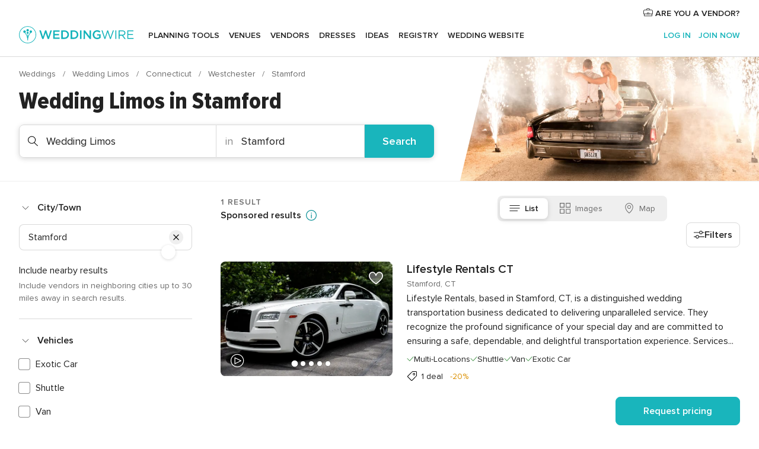

--- FILE ---
content_type: text/html; charset=UTF-8
request_url: https://www.weddingwire.com/c/ct-connecticut/stamford/wedding-limos/13-vendors.html
body_size: 46534
content:
<!DOCTYPE html>
<html lang="en-US" prefix="og: http://ogp.me/ns#">
<head>
<meta http-equiv="Content-Type" content="text/html; charset=utf-8">
<title>The 10 Best Wedding Limos in Stamford, CT - WeddingWire</title>
<meta name="description" content="Find the best Stamford Wedding Limos. WeddingWire offers reviews, prices and availability for Wedding Limos in Stamford.">
<meta name="keywords" content="stamford wedding limos, wedding limos in stamford, wedding limos stamford, stamford wedding limo, wedding limo in stamford, wedding limo stamford">
<meta name="robots" content="all">
<meta name="distribution" content="global">
<meta name="rating" content="general">
<meta name="pbdate" content="8:30:36 21/01/2026">
<link rel="alternate" href="android-app://com.weddingwire.user/weddingwire/m.weddingwire.com/c/ct-connecticut/stamford/wedding-limos/13-vendors.html">
<meta name="viewport" content="width=device-width, initial-scale=1.0">
<meta name="apple-custom-itunes-app" content="app-id=316565575">
<meta name="apple-itunes-app" content="app-id=316565575, app-argument=https://app.appsflyer.com/id316565575?pid=WP-iOS-US&c=WP-US-LANDINGS&s=us">
<meta name="google-play-app" content="app-id=com.weddingwire.user">
<link rel="shortcut icon" href="https://www.weddingwire.com/mobile/assets/img/favicon/favicon.png">
<meta property="fb:app_id" content="258399401573410" />
<meta property="og:type" content="website" />
<meta property="og:title" content="The 10 Best Wedding Limos in Stamford, CT - WeddingWire" />
<meta property="og:description" content="Find the best Stamford Wedding Limos. WeddingWire offers reviews, prices and availability for Wedding Limos in Stamford." />
<meta property="og:image" content="https://cdn1.weddingwire.com/assets/img/directory/headings/bg_directory-hero-wedding-limos.jpg">
<meta property="og:image:secure_url" content="https://cdn1.weddingwire.com/assets/img/directory/headings/bg_directory-hero-wedding-limos.jpg">
<meta property="og:url" content="https://www.weddingwire.com/c/ct-connecticut/stamford/wedding-limos/13-vendors.html" />
<meta name="twitter:card" content="summary_large_image" />
<meta property="og:site_name" content="WeddingWire">
<link rel="stylesheet" href="https://www.weddingwire.com/builds/desktop/css/symfnw-US248-1-20260121-012_www_m_/WebBundleResponsiveMarketplaceListingWeddingwire.css">
<script>
var internalTrackingService = internalTrackingService || {
triggerSubmit : function() {},
triggerAbandon : function() {},
loaded : false
};
</script>
<script type="text/javascript">
function getCookie (name) {var b = document.cookie.match('(^|;)\\s*' + name + '\\s*=\\s*([^;]+)'); return b ? unescape(b.pop()) : null}
function overrideOneTrustGeo () {
const otgeoCookie = getCookie('otgeo') || '';
const regexp = /^([A-Za-z]+)(?:,([A-Za-z]+))?$/g;
const matches = [...otgeoCookie.matchAll(regexp)][0];
if (matches) {
const countryCode = matches[1];
const stateCode = matches[2];
const geolocationResponse = {
countryCode
};
if (stateCode) {
geolocationResponse.stateCode = stateCode;
}
return {
geolocationResponse
};
}
}
var OneTrust = overrideOneTrustGeo() || undefined;
</script>
<span class="ot-sdk-show-settings" style="display: none"></span>
<script src="https://cdn.cookielaw.org/scripttemplates/otSDKStub.js" data-language="en-US" data-domain-script="94f48421-ccbc-4e81-af65-65ff76170a0f" data-ignore-ga='true' defer></script>
<script>var isCountryCookiesActiveByDefault=true,CONSENT_ANALYTICS_GROUP="C0002",CONSENT_PERSONALIZATION_GROUP="C0003",CONSENT_TARGETED_ADVERTISING_GROUP="C0004",CONSENT_SOCIAL_MEDIA_GROUP="C0005",cookieConsentContent='',hideCookieConsentLayer= '', OptanonAlertBoxClosed='';hideCookieConsentLayer=getCookie('hideCookieConsentLayer');OptanonAlertBoxClosed=getCookie('OptanonAlertBoxClosed');if(hideCookieConsentLayer==="1"||Boolean(OptanonAlertBoxClosed)){cookieConsentContent=queryStringToJSON(getCookie('OptanonConsent')||'');}function getCookie(e){var o=document.cookie.match("(^|;)\\s*"+e+"\\s*=\\s*([^;]+)");return o?unescape(o.pop()):null}function queryStringToJSON(e){var o=e.split("&"),t={};return o.forEach(function(e){e=e.split("="),t[e[0]]=decodeURIComponent(e[1]||"")}),JSON.parse(JSON.stringify(t))}function isCookieGroupAllowed(e){var o=cookieConsentContent.groups;if("string"!=typeof o){if(!isCountryCookiesActiveByDefault && e===CONSENT_ANALYTICS_GROUP && getCookie('hideCookieConsentLayer')==="1"){return true}return isCountryCookiesActiveByDefault;}for(var t=o.split(","),n=0;n<t.length;n++)if(t[n].indexOf(e,0)>=0)return"1"===t[n].split(":")[1];return!1}function userHasAcceptedTheCookies(){var e=document.getElementsByTagName("body")[0],o=document.createEvent("HTMLEvents");cookieConsentContent=queryStringToJSON(getCookie("OptanonConsent")||""),!0===isCookieGroupAllowed(CONSENT_ANALYTICS_GROUP)&&(o.initEvent("analyticsCookiesHasBeenAccepted",!0,!1),e.dispatchEvent(o)),!0===isCookieGroupAllowed(CONSENT_PERSONALIZATION_GROUP)&&(o.initEvent("personalizationCookiesHasBeenAccepted",!0,!1),e.dispatchEvent(o)),!0===isCookieGroupAllowed(CONSENT_TARGETED_ADVERTISING_GROUP)&&(o.initEvent("targetedAdvertisingCookiesHasBeenAccepted",!0,!1),e.dispatchEvent(o)),!0===isCookieGroupAllowed(CONSENT_SOCIAL_MEDIA_GROUP)&&(o.initEvent("socialMediaAdvertisingCookiesHasBeenAccepted",!0,!1),e.dispatchEvent(o))}</script>
<script>
document.getElementsByTagName('body')[0].addEventListener('oneTrustLoaded', function () {
if (OneTrust.GetDomainData()?.ConsentModel?.Name === 'notice only') {
const cookiePolicyLinkSelector = document.querySelectorAll('.ot-sdk-show-settings')
cookiePolicyLinkSelector.forEach((selector) => {
selector.style.display = 'none'
})
}
})
</script>
<script>
function CMP() {
var body = document.getElementsByTagName('body')[0];
var event = document.createEvent('HTMLEvents');
var callbackIAB = (tcData, success) => {
if (success && (tcData.eventStatus === 'tcloaded' || tcData.eventStatus === 'useractioncomplete')) {
window.__tcfapi('removeEventListener', 2, () => {
}, callbackIAB);
if ((typeof window.Optanon !== "undefined" &&
!window.Optanon.GetDomainData().IsIABEnabled) ||
(tcData.gdprApplies &&
typeof window.Optanon !== "undefined" &&
window.Optanon.GetDomainData().IsIABEnabled &&
getCookie('OptanonAlertBoxClosed'))) {
userHasAcceptedTheCookies();
}
if (isCookieGroupAllowed(CONSENT_ANALYTICS_GROUP) !== true) {
event.initEvent('analyticsCookiesHasBeenDenied', true, false);
body.dispatchEvent(event);
}
if (isCookieGroupAllowed(CONSENT_TARGETED_ADVERTISING_GROUP) !== true) {
event.initEvent('targetedAdvertisingCookiesHasBeenDenied', true, false);
body.dispatchEvent(event);
}
if (tcData.gdprApplies && typeof window.Optanon !== "undefined" && window.Optanon.GetDomainData().IsIABEnabled) {
event.initEvent('IABTcDataReady', true, false);
body.dispatchEvent(event);
} else {
event.initEvent('nonIABCountryDataReady', true, false);
body.dispatchEvent(event);
}
}
}
var cnt = 0;
var consentSetInterval = setInterval(function () {
cnt += 1;
if (cnt === 600) {
userHasAcceptedTheCookies();
clearInterval(consentSetInterval);
}
if (typeof window.Optanon !== "undefined" && !window.Optanon.GetDomainData().IsIABEnabled) {
clearInterval(consentSetInterval);
userHasAcceptedTheCookies();
event.initEvent('oneTrustLoaded', true, false);
body.dispatchEvent(event);
event.initEvent('nonIABCountryDataReady', true, false);
body.dispatchEvent(event);
}
if (typeof window.__tcfapi !== "undefined") {
event.initEvent('oneTrustLoaded', true, false);
body.dispatchEvent(event);
clearInterval(consentSetInterval);
window.__tcfapi('addEventListener', 2, callbackIAB);
}
});
}
function OptanonWrapper() {
CMP();
}
</script>
</head><body>
<script>
var gtagScript = function() { var s = document.createElement("script"), el = document.getElementsByTagName("script")[0]; s.defer = true;
s.src = "https://www.googletagmanager.com/gtag/js?id=G-2TY3D94NGM";
el.parentNode.insertBefore(s, el);}
window.dataLayer = window.dataLayer || [];
const analyticsGroupOpt = isCookieGroupAllowed(CONSENT_ANALYTICS_GROUP) === true;
const targetedAdsOpt = isCookieGroupAllowed(CONSENT_TARGETED_ADVERTISING_GROUP) === true;
const personalizationOpt = isCookieGroupAllowed(CONSENT_PERSONALIZATION_GROUP) === true;
document.getElementsByTagName('body')[0].addEventListener('targetedAdvertisingCookiesHasBeenAccepted', function () {
gtagScript();
});
if  (targetedAdsOpt || analyticsGroupOpt) {
gtagScript();
}
function gtag(){dataLayer.push(arguments);}
gtag('js', new Date());
gtag('consent', 'default', {
'analytics_storage': analyticsGroupOpt ? 'granted' : 'denied',
'ad_storage': targetedAdsOpt ? 'granted' : 'denied',
'ad_user_data': targetedAdsOpt ? 'granted' : 'denied',
'ad_user_personalization': targetedAdsOpt ? 'granted' : 'denied',
'functionality_storage': targetedAdsOpt ? 'granted' : 'denied',
'personalization_storage': personalizationOpt ? 'granted' : 'denied',
'security_storage': 'granted'
});
gtag('set', 'ads_data_redaction', !analyticsGroupOpt);
gtag('set', 'allow_ad_personalization_signals', analyticsGroupOpt);
gtag('set', 'allow_google_signals', analyticsGroupOpt);
gtag('set', 'allow_interest_groups', analyticsGroupOpt);
gtag('config', 'G-2TY3D94NGM', { groups: 'analytics', 'send_page_view': false });
gtag('config', 'AW-945252265', { groups: 'adwords' , 'restricted_data_processing': !targetedAdsOpt });
</script>

<div id="app-apps-download-banner" class="branch-banner-placeholder branchBannerPlaceholder"></div>

<a class="layoutSkipMain" href="#layoutMain">Skip to main content</a>
<header class="layoutHeader">
<span class="layoutHeader__hamburger app-header-menu-toggle">
<i class="svgIcon app-svg-async svgIcon__list-menu "   data-name="_common/list-menu" data-svg="https://cdn1.weddingwire.com/assets/svg/optimized/_common/list-menu.svg" data-svg-lazyload="1"></i></span>
<a class="layoutHeader__logoAnchor app-analytics-event-click"
href="https://www.weddingwire.com/">
<img src="https://www.weddingwire.com/assets/img/logos/gen_logoHeader.svg"   alt="Weddings"  width="214" height="32"   >
</a>
<nav class="layoutHeader__nav app-header-nav">
<ul class="layoutNavMenu app-header-list">
<li class="layoutNavMenu__header">
<i class="svgIcon app-svg-async svgIcon__close layoutNavMenu__itemClose app-header-menu-toggle"   data-name="_common/close" data-svg="https://cdn1.weddingwire.com/assets/svg/optimized/_common/close.svg" data-svg-lazyload="1"></i>        </li>
<li class="layoutNavMenu__item app-header-menu-item-openSection layoutNavMenu__item--my_wedding ">
<a href="https://www.weddingwire.com/wedding-planning.html"
class="layoutNavMenu__anchor app-header-menu-itemAnchor app-analytics-track-event-click "
data-tracking-section="header" data-tracking-category="Navigation" data-tracking-category-authed="1"
data-tracking-dt="tools"                >
Planning tools                </a>
<i class="svgIcon app-svg-async svgIcon__angleRightBlood layoutNavMenu__anchorArrow"   data-name="_common/angleRightBlood" data-svg="https://cdn1.weddingwire.com/assets/svg/optimized/_common/angleRightBlood.svg" data-svg-lazyload="1"></i>
<div class="layoutNavMenuTab app-header-menu-itemDropdown">
<div class="layoutNavMenuTab__layout">
<div class="layoutNavMenuTab__header">
<i class="svgIcon app-svg-async svgIcon__angleLeftBlood layoutNavMenuTab__icon app-header-menu-item-closeSection"   data-name="_common/angleLeftBlood" data-svg="https://cdn1.weddingwire.com/assets/svg/optimized/_common/angleLeftBlood.svg" data-svg-lazyload="1"></i>    <a class="layoutNavMenuTab__title" href="https://www.weddingwire.com/wedding-planning.html">
Planning tools    </a>
<i class="svgIcon app-svg-async svgIcon__close layoutNavMenuTab__iconClose app-header-menu-toggle"   data-name="_common/close" data-svg="https://cdn1.weddingwire.com/assets/svg/optimized/_common/close.svg" data-svg-lazyload="1"></i></div>
<div class="layoutNavMenuTabMyWedding">
<div class="layoutNavMenuTabMyWeddingList">
<a class="layoutNavMenuTabMyWedding__title" href="https://www.weddingwire.com/wedding-planning.html">
Organize with ease        </a>
<ul class="layoutNavMenuTabMyWeddingList__content  layoutNavMenuTabMyWeddingList__contentSmall">
<li class="layoutNavMenuTabMyWeddingList__item layoutNavMenuTabMyWeddingList__item--viewAll">
<a href="https://www.weddingwire.com/wedding-planning.html">View all</a>
</li>
<li class="layoutNavMenuTabMyWeddingList__item "
>
<a href="https://www.weddingwire.com/wedding-checklists.html">
<i class="svgIcon app-svg-async svgIcon__checklist layoutNavMenuTabMyWeddingList__itemIcon"   data-name="tools/categories/checklist" data-svg="https://cdn1.weddingwire.com/assets/svg/optimized/tools/categories/checklist.svg" data-svg-lazyload="1"></i>                        Checklist                    </a>
</li>
<li class="layoutNavMenuTabMyWeddingList__item "
>
<a href="https://www.weddingwire.com/wedding-planning/wedding-guests-list.html">
<i class="svgIcon app-svg-async svgIcon__guests layoutNavMenuTabMyWeddingList__itemIcon"   data-name="tools/categories/guests" data-svg="https://cdn1.weddingwire.com/assets/svg/optimized/tools/categories/guests.svg" data-svg-lazyload="1"></i>                        Guests                    </a>
</li>
<li class="layoutNavMenuTabMyWeddingList__item "
>
<a href="https://www.weddingwire.com/wedding-planning/wedding-seating-tables.html">
<i class="svgIcon app-svg-async svgIcon__tables layoutNavMenuTabMyWeddingList__itemIcon"   data-name="tools/categories/tables" data-svg="https://cdn1.weddingwire.com/assets/svg/optimized/tools/categories/tables.svg" data-svg-lazyload="1"></i>                        Seating chart                    </a>
</li>
<li class="layoutNavMenuTabMyWeddingList__item "
>
<a href="https://www.weddingwire.com/wedding-planning/wedding-budget.html">
<i class="svgIcon app-svg-async svgIcon__budget layoutNavMenuTabMyWeddingList__itemIcon"   data-name="tools/categories/budget" data-svg="https://cdn1.weddingwire.com/assets/svg/optimized/tools/categories/budget.svg" data-svg-lazyload="1"></i>                        Budget                    </a>
</li>
<li class="layoutNavMenuTabMyWeddingList__item "
>
<a href="https://www.weddingwire.com/wedding-planning/vendor-manager.html">
<i class="svgIcon app-svg-async svgIcon__vendors layoutNavMenuTabMyWeddingList__itemIcon"   data-name="tools/categories/vendors" data-svg="https://cdn1.weddingwire.com/assets/svg/optimized/tools/categories/vendors.svg" data-svg-lazyload="1"></i>                        Wedding Vendors                    </a>
</li>
<li class="layoutNavMenuTabMyWeddingList__item "
>
<a href="https://www.weddingwire.com/website/index.php?actionReferrer=8">
<i class="svgIcon app-svg-async svgIcon__website layoutNavMenuTabMyWeddingList__itemIcon"   data-name="tools/categories/website" data-svg="https://cdn1.weddingwire.com/assets/svg/optimized/tools/categories/website.svg" data-svg-lazyload="1"></i>                        Wedding website                    </a>
</li>
</ul>
</div>
<div class="layoutNavMenuTabMyWeddingPersonalize">
<a class="layoutNavMenuTabMyWeddingPersonalize__title" href="https://www.weddingwire.com/wedding-planning.html">
Personalize your wedding            </a>
<ul class="layoutNavMenuTabMyWeddingPersonalize__content">
<li class="layoutNavMenuTabMyWeddingPersonalize__item">
<a class="app-analytics-track-event-click"  data-tracking-category='Navigation' data-tracking-section='header' data-tracking-dt='hotelplanner'                                href="https://theknot.partners.engine.com/new-trip?utm_source=the-knot&utm_medium=channel&utm_campaign=2025-q1-the-knot-channel-groups-a018X00000bV3kuQAC&utm_term=wwtopnavigation&referral=MKT%20-%20Partner&rel=sponsored">
Hotel Blocks                        </a>
</li>
<li class="layoutNavMenuTabMyWeddingPersonalize__item">
<a                                 href="https://go.weddingwire.com/wedding-date">
Date Finder                        </a>
</li>
<li class="layoutNavMenuTabMyWeddingPersonalize__item">
<a                                 href="https://www.weddingwire.com/cost">
Cost Guide                        </a>
</li>
<li class="layoutNavMenuTabMyWeddingPersonalize__item">
<a                                 href="https://go.weddingwire.com/color-palette-generator">
Color generator                        </a>
</li>
<li class="layoutNavMenuTabMyWeddingPersonalize__item">
<a                                 href="https://www.weddingwire.com/wedding-hashtag-generator">
Hashtag generator                        </a>
</li>
</ul>
</div>
<div class="layoutNavMenuTabMyWeddingBanners">
<div class="layoutNavMenuBannerBox app-header-menu-banner app-link "
data-href="https://www.weddingwire.com/wedding-apps"
>
<div class="layoutNavMenuBannerBox__content">
<p class="layoutNavMenuBannerBox__title">Get the WeddingWire app</p>
<span class="layoutNavMenuBannerBox__subtitle">Plan your wedding wherever and whenever you want on the WeddingWire app.</span>
</div>
<img data-src="https://www.weddingwire.com/assets/img/logos/square-icon.svg"  class="lazyload layoutNavMenuBannerBox__icon" alt="App icon"  width="60" height="60"  >
</div>
</div>
</div>    </div>
</div>
</li>
<li class="layoutNavMenu__item app-header-menu-item-openSection layoutNavMenu__item--venues ">
<a href="https://www.weddingwire.com/wedding-venues"
class="layoutNavMenu__anchor app-header-menu-itemAnchor app-analytics-track-event-click "
data-tracking-section="header" data-tracking-category="Navigation" data-tracking-category-authed="1"
data-tracking-dt="venues"                >
Venues                </a>
<i class="svgIcon app-svg-async svgIcon__angleRightBlood layoutNavMenu__anchorArrow"   data-name="_common/angleRightBlood" data-svg="https://cdn1.weddingwire.com/assets/svg/optimized/_common/angleRightBlood.svg" data-svg-lazyload="1"></i>
<div class="layoutNavMenuTab app-header-menu-itemDropdown">
<div class="layoutNavMenuTab__layout">
<div class="layoutNavMenuTab__header">
<i class="svgIcon app-svg-async svgIcon__angleLeftBlood layoutNavMenuTab__icon app-header-menu-item-closeSection"   data-name="_common/angleLeftBlood" data-svg="https://cdn1.weddingwire.com/assets/svg/optimized/_common/angleLeftBlood.svg" data-svg-lazyload="1"></i>    <a class="layoutNavMenuTab__title" href="https://www.weddingwire.com/wedding-venues">
Venues    </a>
<i class="svgIcon app-svg-async svgIcon__close layoutNavMenuTab__iconClose app-header-menu-toggle"   data-name="_common/close" data-svg="https://cdn1.weddingwire.com/assets/svg/optimized/_common/close.svg" data-svg-lazyload="1"></i></div>
<div class="layoutNavMenuTabVenues">
<div class="layoutNavMenuTabVenues__categories">
<div class="layoutNavMenuTabVenuesList layoutNavMenuTabVenuesListBig">
<a class="layoutNavMenuTabVenues__title"
href="https://www.weddingwire.com/wedding-venues">
Find your wedding venue            </a>
<ul class="layoutNavMenuTabVenuesList__content layoutNavMenuTabVenuesList__contentBig">
<li class="layoutNavMenuTabVenuesList__item layoutNavMenuTabVenuesList__item--viewAll">
<a href="https://www.weddingwire.com/wedding-venues">View all</a>
</li>
<li class="layoutNavMenuTabVenuesList__item">
<a href="https://www.weddingwire.com/barn-farm-weddings">
Barns & Farms                        </a>
</li>
<li class="layoutNavMenuTabVenuesList__item">
<a href="https://www.weddingwire.com/outdoor-weddings">
Outdoor                        </a>
</li>
<li class="layoutNavMenuTabVenuesList__item">
<a href="https://www.weddingwire.com/garden-weddings">
Gardens                        </a>
</li>
<li class="layoutNavMenuTabVenuesList__item">
<a href="https://www.weddingwire.com/beach-weddings">
Beaches                        </a>
</li>
<li class="layoutNavMenuTabVenuesList__item">
<a href="https://www.weddingwire.com/rooftop-loft-weddings">
Rooftops & Lofts                        </a>
</li>
<li class="layoutNavMenuTabVenuesList__item">
<a href="https://www.weddingwire.com/hotel-weddings">
Hotels                        </a>
</li>
<li class="layoutNavMenuTabVenuesList__item">
<a href="https://www.weddingwire.com/waterfront-weddings">
Waterfronts                        </a>
</li>
<li class="layoutNavMenuTabVenuesList__item">
<a href="https://www.weddingwire.com/winery-brewery-weddings">
Wineries & Breweries                        </a>
</li>
<li class="layoutNavMenuTabVenuesList__item">
<a href="https://www.weddingwire.com/park-weddings">
Parks                        </a>
</li>
<li class="layoutNavMenuTabVenuesList__item">
<a href="https://www.weddingwire.com/country-club-weddings">
Country Clubs                        </a>
</li>
<li class="layoutNavMenuTabVenuesList__item">
<a href="https://www.weddingwire.com/mansion-weddings">
Mansions                        </a>
</li>
<li class="layoutNavMenuTabVenuesList__item">
<a href="https://www.weddingwire.com/historic-venue-weddings">
Historic Venues                        </a>
</li>
<li class="layoutNavMenuTabVenuesList__item">
<a href="https://www.weddingwire.com/boat-weddings">
Boats                        </a>
</li>
<li class="layoutNavMenuTabVenuesList__item">
<a href="https://www.weddingwire.com/restaurant-weddings">
Restaurants                        </a>
</li>
<li class="layoutNavMenuTabVenuesList__item">
<a href="https://www.weddingwire.com/museum-weddings">
Museums                        </a>
</li>
<li class="layoutNavMenuTabVenuesList__item">
<a href="https://www.weddingwire.com/banquet-hall-weddings">
Banquet Halls                        </a>
</li>
<li class="layoutNavMenuTabVenuesList__item">
<a href="https://www.weddingwire.com/church-temple-weddings">
Churches & Temples                        </a>
</li>
<li class="layoutNavMenuTabVenuesList__item layoutNavMenuTabVenuesList__item--highlight">
<a href="https://www.weddingwire.com/promotions/wedding-venues">
Deals                        </a>
</li>
</ul>
</div>
</div>
</div>
</div>
</div>
</li>
<li class="layoutNavMenu__item app-header-menu-item-openSection layoutNavMenu__item--vendors ">
<a href="https://www.weddingwire.com/wedding-vendors"
class="layoutNavMenu__anchor app-header-menu-itemAnchor app-analytics-track-event-click "
data-tracking-section="header" data-tracking-category="Navigation" data-tracking-category-authed="1"
data-tracking-dt="vendors"                >
Vendors                </a>
<i class="svgIcon app-svg-async svgIcon__angleRightBlood layoutNavMenu__anchorArrow"   data-name="_common/angleRightBlood" data-svg="https://cdn1.weddingwire.com/assets/svg/optimized/_common/angleRightBlood.svg" data-svg-lazyload="1"></i>
<div class="layoutNavMenuTab app-header-menu-itemDropdown">
<div class="layoutNavMenuTab__layout">
<div class="layoutNavMenuTab__header">
<i class="svgIcon app-svg-async svgIcon__angleLeftBlood layoutNavMenuTab__icon app-header-menu-item-closeSection"   data-name="_common/angleLeftBlood" data-svg="https://cdn1.weddingwire.com/assets/svg/optimized/_common/angleLeftBlood.svg" data-svg-lazyload="1"></i>    <a class="layoutNavMenuTab__title" href="https://www.weddingwire.com/wedding-vendors">
Vendors    </a>
<i class="svgIcon app-svg-async svgIcon__close layoutNavMenuTab__iconClose app-header-menu-toggle"   data-name="_common/close" data-svg="https://cdn1.weddingwire.com/assets/svg/optimized/_common/close.svg" data-svg-lazyload="1"></i></div>
<div class="layoutNavMenuTabVendors">
<div class="layoutNavMenuTabVendors__content layoutNavMenuTabVendors__contentBig">
<div class="layoutNavMenuTabVendorsList">
<a class="layoutNavMenuTabVendors__title" href="https://www.weddingwire.com/wedding-vendors">
Start hiring your vendors            </a>
<ul class="layoutNavMenuTabVendorsList__content layoutNavMenuTabVendorsList__contentBig">
<li class="layoutNavMenuTabVendorsList__item layoutNavMenuTabVendorsList__item--viewAll">
<a href="https://www.weddingwire.com/wedding-vendors">View all</a>
</li>
<li class="layoutNavMenuTabVendorsList__item">
<i class="svgIcon app-svg-async svgIcon__categPhoto layoutNavMenuTabVendorsList__itemIcon"   data-name="vendors/categories/categPhoto" data-svg="https://cdn1.weddingwire.com/assets/svg/optimized/vendors/categories/categPhoto.svg" data-svg-lazyload="1"></i>                        <a href="https://www.weddingwire.com/wedding-photographers">
Photography                        </a>
</li>
<li class="layoutNavMenuTabVendorsList__item">
<i class="svgIcon app-svg-async svgIcon__categDj layoutNavMenuTabVendorsList__itemIcon"   data-name="vendors/categories/categDj" data-svg="https://cdn1.weddingwire.com/assets/svg/optimized/vendors/categories/categDj.svg" data-svg-lazyload="1"></i>                        <a href="https://www.weddingwire.com/wedding-djs">
DJs                        </a>
</li>
<li class="layoutNavMenuTabVendorsList__item">
<i class="svgIcon app-svg-async svgIcon__categBeauty layoutNavMenuTabVendorsList__itemIcon"   data-name="vendors/categories/categBeauty" data-svg="https://cdn1.weddingwire.com/assets/svg/optimized/vendors/categories/categBeauty.svg" data-svg-lazyload="1"></i>                        <a href="https://www.weddingwire.com/wedding-beauty-health">
Hair & Makeup                        </a>
</li>
<li class="layoutNavMenuTabVendorsList__item">
<i class="svgIcon app-svg-async svgIcon__categPlanner layoutNavMenuTabVendorsList__itemIcon"   data-name="vendors/categories/categPlanner" data-svg="https://cdn1.weddingwire.com/assets/svg/optimized/vendors/categories/categPlanner.svg" data-svg-lazyload="1"></i>                        <a href="https://www.weddingwire.com/wedding-planners">
Wedding Planning                        </a>
</li>
<li class="layoutNavMenuTabVendorsList__item">
<i class="svgIcon app-svg-async svgIcon__categCatering layoutNavMenuTabVendorsList__itemIcon"   data-name="vendors/categories/categCatering" data-svg="https://cdn1.weddingwire.com/assets/svg/optimized/vendors/categories/categCatering.svg" data-svg-lazyload="1"></i>                        <a href="https://www.weddingwire.com/wedding-caterers">
Catering                        </a>
</li>
<li class="layoutNavMenuTabVendorsList__item">
<i class="svgIcon app-svg-async svgIcon__categFlower layoutNavMenuTabVendorsList__itemIcon"   data-name="vendors/categories/categFlower" data-svg="https://cdn1.weddingwire.com/assets/svg/optimized/vendors/categories/categFlower.svg" data-svg-lazyload="1"></i>                        <a href="https://www.weddingwire.com/wedding-florists">
Flowers                        </a>
</li>
<li class="layoutNavMenuTabVendorsList__item">
<i class="svgIcon app-svg-async svgIcon__categVideo layoutNavMenuTabVendorsList__itemIcon"   data-name="vendors/categories/categVideo" data-svg="https://cdn1.weddingwire.com/assets/svg/optimized/vendors/categories/categVideo.svg" data-svg-lazyload="1"></i>                        <a href="https://www.weddingwire.com/wedding-videographers">
Videography                        </a>
</li>
<li class="layoutNavMenuTabVendorsList__item">
<i class="svgIcon app-svg-async svgIcon__categOfficiant layoutNavMenuTabVendorsList__itemIcon"   data-name="vendors/categories/categOfficiant" data-svg="https://cdn1.weddingwire.com/assets/svg/optimized/vendors/categories/categOfficiant.svg" data-svg-lazyload="1"></i>                        <a href="https://www.weddingwire.com/wedding-officiants">
Officiants                        </a>
</li>
</ul>
</div>
<div class="layoutNavMenuTabVendorsListOthers">
<p class="layoutNavMenuTabVendorsListOthers__subtitle">Complete your wedding team</p>
<ul class="layoutNavMenuTabVendorsListOthers__container">
<li class="layoutNavMenuTabVendorsListOthers__item">
<a href="https://www.weddingwire.com/wedding-event-rentals">
Event Rentals                        </a>
</li>
<li class="layoutNavMenuTabVendorsListOthers__item">
<a href="https://www.weddingwire.com/photo-booths">
Photo Booths                        </a>
</li>
<li class="layoutNavMenuTabVendorsListOthers__item">
<a href="https://www.weddingwire.com/wedding-bands">
Bands                        </a>
</li>
<li class="layoutNavMenuTabVendorsListOthers__item">
<a href="https://www.weddingwire.com/wedding-dresses">
Dress & Attire                        </a>
</li>
<li class="layoutNavMenuTabVendorsListOthers__item">
<a href="https://www.weddingwire.com/wedding-cakes">
Cakes                        </a>
</li>
<li class="layoutNavMenuTabVendorsListOthers__item">
<a href="https://www.weddingwire.com/wedding-limos">
Transportation                        </a>
</li>
<li class="layoutNavMenuTabVendorsListOthers__item">
<a href="https://www.weddingwire.com/wedding-ceremony-music">
Ceremony Music                        </a>
</li>
<li class="layoutNavMenuTabVendorsListOthers__item">
<a href="https://www.weddingwire.com/lighting-decor">
Lighting & Decor                        </a>
</li>
<li class="layoutNavMenuTabVendorsListOthers__item">
<a href="https://www.weddingwire.com/wedding-invitations">
Invitations                        </a>
</li>
<li class="layoutNavMenuTabVendorsListOthers__item">
<a href="https://www.weddingwire.com/travel-agents">
Travel Agents                        </a>
</li>
<li class="layoutNavMenuTabVendorsListOthers__item">
<a href="https://www.weddingwire.com/wedding-jewelers">
Jewelry                        </a>
</li>
<li class="layoutNavMenuTabVendorsListOthers__item">
<a href="https://www.weddingwire.com/wedding-favors">
Favors & Gifts                        </a>
</li>
<li class="layoutNavMenuTabVendorsListOthers__deals">
<a href="https://www.weddingwire.com/promotions/wedding-vendors">
Deals                        </a>
</li>
</ul>
</div>
</div>
<div class="layoutNavMenuTabVendorsBanners visible">
<div class="layoutNavMenuBannerBox app-header-menu-banner app-link app-analytics-track-event-click"
data-href="https://www.weddingwire.com/destination-wedding"
data-tracking-section=header_vendors                      data-tracking-category=Navigation                      data-tracking-dt=destination_weddings         >
<div class="layoutNavMenuBannerBox__content">
<p class="layoutNavMenuBannerBox__title">Destination Weddings</p>
<span class="layoutNavMenuBannerBox__subtitle">Easily plan your international wedding.</span>
</div>
<img class="svgIcon svgIcon__plane_destination layoutNavMenuBannerBox__icon lazyload" data-src="https://cdn1.weddingwire.com/assets/svg/original/illustration/plane_destination.svg"  alt="illustration plane destination" width="56" height="56" >    </div>
<div class="layoutNavMenuBannerBox app-header-menu-banner app-link "
data-href="https://www.weddingwire.com/couples-choice-awards"
>
<div class="layoutNavMenuBannerBox__content">
<p class="layoutNavMenuBannerBox__title">2025 Couples' Choice Awards</p>
<span class="layoutNavMenuBannerBox__subtitle">Check out this year’s best local pros, rated by couples like you.</span>
</div>
<img class="svgIcon svgIcon__cca_stars layoutNavMenuBannerBox__icon lazyload" data-src="https://cdn1.weddingwire.com/assets/svg/original/illustration/cca_stars.svg"  alt="illustration cca stars" width="56" height="56" >    </div>
</div>
</div>    </div>
</div>
</li>
<li class="layoutNavMenu__item app-header-menu-item-openSection layoutNavMenu__item--community ">
<a href="https://www.weddingwire.com/wedding-forums"
class="layoutNavMenu__anchor app-header-menu-itemAnchor app-analytics-track-event-click "
data-tracking-section="header" data-tracking-category="Navigation" data-tracking-category-authed="1"
data-tracking-dt="community"                >
Forums                </a>
<i class="svgIcon app-svg-async svgIcon__angleRightBlood layoutNavMenu__anchorArrow"   data-name="_common/angleRightBlood" data-svg="https://cdn1.weddingwire.com/assets/svg/optimized/_common/angleRightBlood.svg" data-svg-lazyload="1"></i>
<div class="layoutNavMenuTab app-header-menu-itemDropdown">
<div class="layoutNavMenuTab__layout">
<div class="layoutNavMenuTab__header">
<i class="svgIcon app-svg-async svgIcon__angleLeftBlood layoutNavMenuTab__icon app-header-menu-item-closeSection"   data-name="_common/angleLeftBlood" data-svg="https://cdn1.weddingwire.com/assets/svg/optimized/_common/angleLeftBlood.svg" data-svg-lazyload="1"></i>    <a class="layoutNavMenuTab__title" href="https://www.weddingwire.com/wedding-forums">
Forums    </a>
<i class="svgIcon app-svg-async svgIcon__close layoutNavMenuTab__iconClose app-header-menu-toggle"   data-name="_common/close" data-svg="https://cdn1.weddingwire.com/assets/svg/optimized/_common/close.svg" data-svg-lazyload="1"></i></div>
<div class="layoutNavMenuTabCommunity">
<div class="layoutNavMenuTabCommunityList">
<a class="layoutNavMenuTabCommunity__title" href="https://www.weddingwire.com/wedding-forums">
Forums        </a>
<ul class="layoutNavMenuTabCommunityList__content layoutNavMenuTabCommunityList__contentSmall">
<li class="layoutNavMenuTabCommunityList__item layoutNavMenuTabCommunityList__item--viewAll">
<a href="https://www.weddingwire.com/wedding-forums">View all</a>
</li>
<li class="layoutNavMenuTabCommunityList__item">
<a href="https://www.weddingwire.com/wedding-forums/planning">
Planning                    </a>
</li>
<li class="layoutNavMenuTabCommunityList__item">
<a href="https://www.weddingwire.com/wedding-forums/beauty-and-attire">
Wedding Attire                    </a>
</li>
<li class="layoutNavMenuTabCommunityList__item">
<a href="https://www.weddingwire.com/wedding-forums/honeymoon">
Honeymoon                    </a>
</li>
<li class="layoutNavMenuTabCommunityList__item">
<a href="https://www.weddingwire.com/wedding-forums/community">
Community Conversations                    </a>
</li>
<li class="layoutNavMenuTabCommunityList__item">
<a href="https://www.weddingwire.com/wedding-forums/wedding-reception">
Reception                    </a>
</li>
<li class="layoutNavMenuTabCommunityList__item">
<a href="https://www.weddingwire.com/wedding-forums/wedding-ceremony">
Ceremony                    </a>
</li>
<li class="layoutNavMenuTabCommunityList__item">
<a href="https://www.weddingwire.com/wedding-forums/newlyweds-and-parenting">
Married Life                    </a>
</li>
<li class="layoutNavMenuTabCommunityList__item">
<a href="https://www.weddingwire.com/wedding-forums/family-and-relationships">
Family and Relationships                    </a>
</li>
<li class="layoutNavMenuTabCommunityList__item">
<a href="https://www.weddingwire.com/wedding-forums/etiquette-and-advice">
Etiquette and Advice                    </a>
</li>
<li class="layoutNavMenuTabCommunityList__item">
<a href="https://www.weddingwire.com/wedding-forums/parties-and-events">
Parties and Events                    </a>
</li>
<li class="layoutNavMenuTabCommunityList__item">
<a href="https://www.weddingwire.com/wedding-forums/style-and-decor">
Style and Décor                    </a>
</li>
<li class="layoutNavMenuTabCommunityList__item">
<a href="https://www.weddingwire.com/wedding-forums/weight-loss-and-health">
Fitness and Health                    </a>
</li>
<li class="layoutNavMenuTabCommunityList__item">
<a href="https://www.weddingwire.com/wedding-forums/hair-and-makeup">
Hair and Makeup                    </a>
</li>
<li class="layoutNavMenuTabCommunityList__item">
<a href="https://www.weddingwire.com/wedding-forums/registry">
Registry                    </a>
</li>
<li class="layoutNavMenuTabCommunityList__item">
<a href="https://www.weddingwire.com/wedding-forums/local-groups">
Local Groups                    </a>
</li>
</ul>
</div>
<div class="layoutNavMenuTabCommunityLast">
<p class="layoutNavMenuTabCommunityLast__subtitle app-header-menu-community app-link"
role="link"
tabindex="0" data-href="https://www.weddingwire.com/wedding-forums">Stay up to date</p>
<ul class="layoutNavMenuTabCommunityLast__list">
<li>
<a href="https://www.weddingwire.com/wedding-forums">
Discussions                    </a>
</li>
<li>
<a href="https://www.weddingwire.com/wedding-forums/photos">
Photos                    </a>
</li>
<li>
<a href="https://www.weddingwire.com/wedding-forums/videos">
Videos                    </a>
</li>
<li>
<a href="https://www.weddingwire.com/wedding-forums/users">
Users                    </a>
</li>
<li>
<a href="https://www.weddingwire.com/wedding-forums/weddingwire-support">Account support</a>
</li>
</ul>
</div>
</div>    </div>
</div>
</li>
<li class="layoutNavMenu__item app-header-menu-item-openSection layoutNavMenu__item--dresses ">
<a href="https://www.weddingwire.com/wedding-photos/dresses"
class="layoutNavMenu__anchor app-header-menu-itemAnchor app-analytics-track-event-click "
data-tracking-section="header" data-tracking-category="Navigation" data-tracking-category-authed="1"
data-tracking-dt="dresses"                >
Dresses                </a>
<i class="svgIcon app-svg-async svgIcon__angleRightBlood layoutNavMenu__anchorArrow"   data-name="_common/angleRightBlood" data-svg="https://cdn1.weddingwire.com/assets/svg/optimized/_common/angleRightBlood.svg" data-svg-lazyload="1"></i>
<div class="layoutNavMenuTab app-header-menu-itemDropdown">
<div class="layoutNavMenuTab__layout">
<div class="layoutNavMenuTab__header">
<i class="svgIcon app-svg-async svgIcon__angleLeftBlood layoutNavMenuTab__icon app-header-menu-item-closeSection"   data-name="_common/angleLeftBlood" data-svg="https://cdn1.weddingwire.com/assets/svg/optimized/_common/angleLeftBlood.svg" data-svg-lazyload="1"></i>    <a class="layoutNavMenuTab__title" href="https://www.weddingwire.com/wedding-photos/dresses">
Dresses    </a>
<i class="svgIcon app-svg-async svgIcon__close layoutNavMenuTab__iconClose app-header-menu-toggle"   data-name="_common/close" data-svg="https://cdn1.weddingwire.com/assets/svg/optimized/_common/close.svg" data-svg-lazyload="1"></i></div>
<div class="layoutNavMenuTabDresses">
<div class="layoutNavMenuTabDressesList">
<a class="layoutNavMenuTabDresses__title" href="https://www.weddingwire.com/wedding-photos/dresses">
The latest in bridal fashion        </a>
<ul class="layoutNavMenuTabDressesList__content">
<li class="layoutNavMenuTabDressesList__item layoutNavMenuTabDressesList__item--viewAll">
<a href="https://www.weddingwire.com/wedding-photos/dresses">View all</a>
</li>
<li class="layoutNavMenuTabDressesList__item">
<a href="https://www.weddingwire.com/wedding-photos/dresses" class="layoutNavMenuTabDressesList__Link">
<i class="svgIcon app-svg-async svgIcon__bride-dress layoutNavMenuTabDressesList__itemIcon"   data-name="dresses/categories/bride-dress" data-svg="https://cdn1.weddingwire.com/assets/svg/optimized/dresses/categories/bride-dress.svg" data-svg-lazyload="1"></i>                        Bride                    </a>
</li>
</ul>
</div>
<div class="layoutNavMenuTabDressesFeatured">
<p class="layoutNavMenuTabDresses__subtitle">Featured designers</p>
<div class="layoutNavMenuTabDressesFeatured__content">
<a href="https://www.weddingwire.com/wedding-photos/dresses/essense-of-australia">
<figure class="layoutNavMenuTabDressesFeaturedItem">
<img data-src="https://cdn0.weddingwire.com/cat/wedding-photos/dresses/essense-of-australia/d4485--mfvr10083528.jpg"  class="lazyload layoutNavMenuTabDressesFeaturedItem__image" alt="Essense of Australia"  width="290" height="406"  >
<figcaption class="layoutNavMenuTabDressesFeaturedItem__name">Essense of Australia</figcaption>
</figure>
</a>
<a href="https://www.weddingwire.com/wedding-photos/dresses/casablanca-bridal">
<figure class="layoutNavMenuTabDressesFeaturedItem">
<img data-src="https://cdn0.weddingwire.com/cat/wedding-photos/dresses/casablanca-bridal/2640--mfvr10083074.jpg"  class="lazyload layoutNavMenuTabDressesFeaturedItem__image" alt="Casablanca Bridal"  width="290" height="406"  >
<figcaption class="layoutNavMenuTabDressesFeaturedItem__name">Casablanca Bridal</figcaption>
</figure>
</a>
<a href="https://www.weddingwire.com/wedding-photos/dresses/amar-couture-dress">
<figure class="layoutNavMenuTabDressesFeaturedItem">
<img data-src="https://cdn0.weddingwire.com/cat/wedding-photos/dresses/amare-couture/c168-valona--mfvr10027267.jpg"  class="lazyload layoutNavMenuTabDressesFeaturedItem__image" alt="Amaré Couture"  width="290" height="406"  >
<figcaption class="layoutNavMenuTabDressesFeaturedItem__name">Amaré Couture</figcaption>
</figure>
</a>
<a href="https://www.weddingwire.com/wedding-photos/dresses/beloved">
<figure class="layoutNavMenuTabDressesFeaturedItem">
<img data-src="https://cdn0.weddingwire.com/cat/wedding-photos/dresses/beloved-by-casablanca-bridal/bl507--mfvr10083610.jpg"  class="lazyload layoutNavMenuTabDressesFeaturedItem__image" alt="Beloved by Casablanca Bridal"  width="290" height="406"  >
<figcaption class="layoutNavMenuTabDressesFeaturedItem__name">Beloved by Casablanca Bridal</figcaption>
</figure>
</a>
<a href="https://www.weddingwire.com/wedding-photos/dresses/justin-alexander">
<figure class="layoutNavMenuTabDressesFeaturedItem">
<img data-src="https://cdn0.weddingwire.com/cat/wedding-photos/dresses/justin-alexander/jaelyn--mfvr10077074.jpg"  class="lazyload layoutNavMenuTabDressesFeaturedItem__image" alt="Justin Alexander"  width="290" height="406"  >
<figcaption class="layoutNavMenuTabDressesFeaturedItem__name">Justin Alexander</figcaption>
</figure>
</a>
</div>
</div>
</div>
</div>
</div>
</li>
<li class="layoutNavMenu__item app-header-menu-item-openSection layoutNavMenu__item--articles ">
<a href="https://www.weddingwire.com/wedding-ideas"
class="layoutNavMenu__anchor app-header-menu-itemAnchor app-analytics-track-event-click "
data-tracking-section="header" data-tracking-category="Navigation" data-tracking-category-authed="1"
data-tracking-dt="ideas"                >
Ideas                </a>
<i class="svgIcon app-svg-async svgIcon__angleRightBlood layoutNavMenu__anchorArrow"   data-name="_common/angleRightBlood" data-svg="https://cdn1.weddingwire.com/assets/svg/optimized/_common/angleRightBlood.svg" data-svg-lazyload="1"></i>
<div class="layoutNavMenuTab app-header-menu-itemDropdown">
<div class="layoutNavMenuTab__layout">
<div class="layoutNavMenuTab__header">
<i class="svgIcon app-svg-async svgIcon__angleLeftBlood layoutNavMenuTab__icon app-header-menu-item-closeSection"   data-name="_common/angleLeftBlood" data-svg="https://cdn1.weddingwire.com/assets/svg/optimized/_common/angleLeftBlood.svg" data-svg-lazyload="1"></i>    <a class="layoutNavMenuTab__title" href="https://www.weddingwire.com/wedding-ideas">
Ideas    </a>
<i class="svgIcon app-svg-async svgIcon__close layoutNavMenuTab__iconClose app-header-menu-toggle"   data-name="_common/close" data-svg="https://cdn1.weddingwire.com/assets/svg/optimized/_common/close.svg" data-svg-lazyload="1"></i></div>
<div class="layoutNavMenuTabArticles">
<div class="layoutNavMenuTabArticlesList">
<a class="layoutNavMenuTabArticles__title" href="https://www.weddingwire.com/wedding-ideas">
Get wedding inspiration        </a>
<ul class="layoutNavMenuTabArticlesList__content">
<li class="layoutNavMenuTabArticlesList__item layoutNavMenuTabArticlesList__item--viewAll">
<a href="https://www.weddingwire.com/wedding-ideas">View all</a>
</li>
<li class="layoutNavMenuTabArticlesList__item">
<a href="https://www.weddingwire.com/wedding-ideas/planning-basics--t1">
Planning Basics                    </a>
</li>
<li class="layoutNavMenuTabArticlesList__item">
<a href="https://www.weddingwire.com/wedding-ideas/ceremony--t2">
Wedding Ceremony                    </a>
</li>
<li class="layoutNavMenuTabArticlesList__item">
<a href="https://www.weddingwire.com/wedding-ideas/reception--t3">
Wedding Reception                    </a>
</li>
<li class="layoutNavMenuTabArticlesList__item">
<a href="https://www.weddingwire.com/wedding-ideas/services--t4">
Wedding Services                    </a>
</li>
<li class="layoutNavMenuTabArticlesList__item">
<a href="https://www.weddingwire.com/wedding-ideas/fashion--t6">
Wedding Fashion                    </a>
</li>
<li class="layoutNavMenuTabArticlesList__item">
<a href="https://www.weddingwire.com/wedding-ideas/health-beauty--t5">
Hair & Makeup                    </a>
</li>
<li class="layoutNavMenuTabArticlesList__item">
<a href="https://www.weddingwire.com/wedding-ideas/destination-weddings--t8">
Destination Weddings                    </a>
</li>
<li class="layoutNavMenuTabArticlesList__item">
<a href="https://www.weddingwire.com/wedding-ideas/married-life--t11">
Married Life                    </a>
</li>
<li class="layoutNavMenuTabArticlesList__item">
<a href="https://www.weddingwire.com/wedding-ideas/events-parties--t10">
Events & Parties                    </a>
</li>
<li class="layoutNavMenuTabArticlesList__item">
<a href="https://www.weddingwire.com/wedding-ideas/family-friends--t9">
Family & Friends                    </a>
</li>
</ul>
</div>
<div class="layoutNavMenuTabArticlesBanners">
<div class="layoutNavMenuTabArticlesBannersItem app-header-menu-banner app-link"
data-href="https://www.weddingwire.com/wedding-photos/real-weddings">
<figure class="layoutNavMenuTabArticlesBannersItem__figure">
<img data-src="https://www.weddingwire.com/assets/img/components/header/tabs/realweddings_banner.jpg" data-srcset="https://www.weddingwire.com/assets/img/components/header/tabs/realweddings_banner@2x.jpg 2x" class="lazyload layoutNavMenuTabArticlesBannersItem__image" alt="Real Weddings"  width="304" height="90"  >
<figcaption class="layoutNavMenuTabArticlesBannersItem__content">
<a href="https://www.weddingwire.com/wedding-photos/real-weddings"
title="Real Weddings"
class="layoutNavMenuTabArticlesBannersItem__title">Real Weddings</a>
<p class="layoutNavMenuTabArticlesBannersItem__description">
Find wedding inspiration that fits your style with photos from real couples            </p>
</figcaption>
</figure>
</div>
<div class="layoutNavMenuTabArticlesBannersItem app-header-menu-banner app-link"
data-href="https://www.weddingwire.com/honeymoons">
<figure class="layoutNavMenuTabArticlesBannersItem__figure">
<img data-src="https://www.weddingwire.com/assets/img/components/header/tabs/honeymoons_banner.jpg" data-srcset="https://www.weddingwire.com/assets/img/components/header/tabs/honeymoons_banner@2x.jpg 2x" class="lazyload layoutNavMenuTabArticlesBannersItem__image" alt="Honeymoons"  width="304" height="90"  >
<figcaption class="layoutNavMenuTabArticlesBannersItem__content">
<a href="https://www.weddingwire.com/honeymoons"
title="Honeymoons"
class="layoutNavMenuTabArticlesBannersItem__title">Honeymoons</a>
<p class="layoutNavMenuTabArticlesBannersItem__description">
Sit back and relax with travel info + exclusive deals for the hottest honeymoon destinations            </p>
</figcaption>
</figure>
</div>
</div>
</div>    </div>
</div>
</li>
<li class="layoutNavMenu__item app-header-menu-item-openSection layoutNavMenu__item--registry ">
<a href="https://www.weddingwire.com/wedding-registry"
class="layoutNavMenu__anchor app-header-menu-itemAnchor app-analytics-track-event-click "
data-tracking-section="header" data-tracking-category="Navigation" data-tracking-category-authed="1"
data-tracking-dt="registry"                >
Registry                </a>
<i class="svgIcon app-svg-async svgIcon__angleRightBlood layoutNavMenu__anchorArrow"   data-name="_common/angleRightBlood" data-svg="https://cdn1.weddingwire.com/assets/svg/optimized/_common/angleRightBlood.svg" data-svg-lazyload="1"></i>
<div class="layoutNavMenuTab app-header-menu-itemDropdown">
<div class="layoutNavMenuTab__layout">
<div class="layoutNavMenuTab__header">
<i class="svgIcon app-svg-async svgIcon__angleLeftBlood layoutNavMenuTab__icon app-header-menu-item-closeSection"   data-name="_common/angleLeftBlood" data-svg="https://cdn1.weddingwire.com/assets/svg/optimized/_common/angleLeftBlood.svg" data-svg-lazyload="1"></i>    <a class="layoutNavMenuTab__title" href="https://www.weddingwire.com/wedding-registry">Registry</a>
<i class="svgIcon app-svg-async svgIcon__close layoutNavMenuTab__iconClose app-header-menu-toggle"   data-name="_common/close" data-svg="https://cdn1.weddingwire.com/assets/svg/optimized/_common/close.svg" data-svg-lazyload="1"></i></div>
<div class="layoutNavMenuTabRegistry">
<div class="layoutNavMenuTabRegistryList">
<span class="layoutNavMenuTabRegistry__title">
Create your all-in-one registry        </span>
<ul class="layoutNavMenuTabRegistryList__content">
<li class="layoutNavMenuTabRegistryList__item">
<a href="https://www.weddingwire.com/wedding-registry">
Start Your Registry                    </a>
</li>
<li class="layoutNavMenuTabRegistryList__item">
<a href="https://www.weddingwire.com/wedding-registry/retail-registries">
Registry Retailers                    </a>
</li>
<li class="layoutNavMenuTabRegistryList__item">
<a href="https://www.weddingwire.com/wedding-ideas/registry--t17">
Registry Ideas                    </a>
</li>
</ul>
<a class="layoutNavMenuTabRegistryList__link" href="https://www.weddingwire.us">Find a couple's WeddingWire Registry</a>
</div>
<div class="layoutNavMenuTabRegistryVendors">
<span class="layoutNavMenuTabRegistryVendors__title">
Featured registry brands        </span>
<ul class="layoutNavMenuTabRegistryVendors__list">
<li class="layoutNavMenuTabRegistryVendors__item">
<a href="https://www.weddingwire.com/wedding-registry/retail-registries">
<img data-src="https://cdn1.weddingwire.com/assets/img/en_US/dropdown/registry-amazon.png"  class="lazyload " alt="Amazon"  width="240" height="120"  >
<span class="layoutNavMenuTabRegistryVendors__text">
Amazon                        </span>
</a>
</li>
<li class="layoutNavMenuTabRegistryVendors__item">
<a href="https://www.weddingwire.com/wedding-registry/retail-registries">
<img data-src="https://cdn1.weddingwire.com/assets/img/en_US/dropdown/registry-crate-barrel.png"  class="lazyload " alt="Crate &amp; Barrel"  width="240" height="120"  >
<span class="layoutNavMenuTabRegistryVendors__text">
Crate & Barrel                        </span>
</a>
</li>
<li class="layoutNavMenuTabRegistryVendors__item">
<a href="https://www.weddingwire.com/wedding-registry/retail-registries">
<img data-src="https://cdn1.weddingwire.com/assets/img/en_US/dropdown/registry-target.png"  class="lazyload " alt="Target"  width="240" height="120"  >
<span class="layoutNavMenuTabRegistryVendors__text">
Target                        </span>
</a>
</li>
<li class="layoutNavMenuTabRegistryVendors__item">
<a href="https://www.weddingwire.com/wedding-registry/retail-registries">
<img data-src="https://cdn1.weddingwire.com/assets/img/en_US/dropdown/registry-travelers-joy.png"  class="lazyload " alt="Traveler&apos;s Joy"  width="240" height="120"  >
<span class="layoutNavMenuTabRegistryVendors__text">
Traveler's Joy                        </span>
</a>
</li>
</ul>
<a class="layoutNavMenuTabRegistryVendors__link" href="https://www.weddingwire.com/wedding-registry/retail-registries">See all registry brands</a>
</div>
</div>
</div>
</div>
</li>
<li class="layoutNavMenu__item app-header-menu-item-openSection layoutNavMenu__item--websites ">
<a href="https://www.weddingwire.com/wedding-websites.html"
class="layoutNavMenu__anchor app-header-menu-itemAnchor app-analytics-track-event-click "
data-tracking-section="header" data-tracking-category="Navigation" data-tracking-category-authed="1"
data-tracking-dt="wedding_websites"                >
<span>Wedding&nbsp;</span>Website                </a>
<i class="svgIcon app-svg-async svgIcon__angleRightBlood layoutNavMenu__anchorArrow"   data-name="_common/angleRightBlood" data-svg="https://cdn1.weddingwire.com/assets/svg/optimized/_common/angleRightBlood.svg" data-svg-lazyload="1"></i>
<div class="layoutNavMenuTab app-header-menu-itemDropdown">
<div class="layoutNavMenuTab__layout">
<div class="layoutNavMenuTab__header">
<i class="svgIcon app-svg-async svgIcon__angleLeftBlood layoutNavMenuTab__icon app-header-menu-item-closeSection"   data-name="_common/angleLeftBlood" data-svg="https://cdn1.weddingwire.com/assets/svg/optimized/_common/angleLeftBlood.svg" data-svg-lazyload="1"></i>    <a class="layoutNavMenuTab__title" href="https://www.weddingwire.com/wedding-websites.html">
Your wedding website    </a>
<i class="svgIcon app-svg-async svgIcon__close layoutNavMenuTab__iconClose app-header-menu-toggle"   data-name="_common/close" data-svg="https://cdn1.weddingwire.com/assets/svg/optimized/_common/close.svg" data-svg-lazyload="1"></i></div>
<div class="layoutNavMenuTabWebsites">
<div class="layoutNavMenuTabWebsitesList">
<a class="layoutNavMenuTabWebsites__title app-ua-track-event"
data-track-c='Navigation' data-track-a='a-click' data-track-l='d-desktop+s-header_wws+o-tools_landing_guests+dt-wizard' data-track-v='0' data-track-ni='0'                href="https://www.weddingwire.com/tools/website-wizard?actionReferrer=11">
Set up your website in minutes            </a>
<ul class="layoutNavMenuTabWebsitesList__content">
<li class="layoutNavMenuTabWebsitesList__item">
<a class="layoutNavMenuTabWebsitesList__Link" href="https://www.weddingwire.com/tools/website-wizard?actionReferrer=3">
Create your wedding website                    </a>
</li>
<li class="layoutNavMenuTabWebsitesList__item">
<a class="layoutNavMenuTabWebsitesList__Link" href="https://www.weddingwire.us/">
Find a couple's WeddingWire website                    </a>
</li>
</ul>
</div>
<div class="layoutNavMenuTabWebsiteFeatured">
<a class="layoutNavMenuTabWebsiteFeatured__subtitle app-ua-track-event"
data-track-c='Navigation' data-track-a='a-click' data-track-l='d-desktop+s-header_wws+o-tools_landing_guests+dt-wizard' data-track-v='0' data-track-ni='0'                href="https://www.weddingwire.com/tools/website-wizard?actionReferrer=12">
Choose your design            </a>
<div class="layoutNavMenuTabWebsiteFeatured__wrapperCards">
<a class="layoutNavMenuTabWebsiteFeatured__anchorCard app-ua-track-event"
data-track-c='Navigation' data-track-a='a-click' data-track-l='d-desktop+s-header_wws+o-tools_landing_guests+dt-website_choose_design_1' data-track-v='0' data-track-ni='0'                    href="https://www.weddingwire.com/tools/website-wizard?templateId=255&layoutId=1&actionReferrer=5">
<div class=" layoutNavMenuTabWebsiteFeatured__card layoutNavMenuTabWebsiteFeatured__card--smallCard "
data-id="255"
data-page=""
data-option="setTemplate"
data-id-layout="1"
data-custom-layout=""
data-css-class="all_designs/the_ocean/default.min.css"
data-family="decoration"
data-premium="0">
<img data-src="https://cdn1.weddingwire.com/assets/img/wedsites/thumb_mobile/en/the_ocean_sm@2x.jpg" data-srcset="https://cdn1.weddingwire.com/assets/img/wedsites/thumb_mobile/en/the_ocean_sm@2x.jpg 1x, https://cdn1.weddingwire.com/assets/img/wedsites/thumb_mobile/en/the_ocean_sm@2x.jpg 2x" class="lazyload layoutNavMenuTabWebsiteFeatured__thumb layoutNavMenuTabWebsiteFeatured__thumbMobile" alt=""  width="150" height="325"  >
<img data-src="https://cdn1.weddingwire.com/assets/img/wedsites/thumb/en/the_ocean_md.jpg" data-srcset="https://cdn1.weddingwire.com/assets/img/wedsites/thumb/en/the_ocean_md.jpg 1x, https://cdn1.weddingwire.com/assets/img/wedsites/thumb/en/the_ocean_md@2x.jpg 2x" class="lazyload layoutNavMenuTabWebsiteFeatured__thumb layoutNavMenuTabWebsiteFeatured__thumb--smallImageVertical" alt=""  width="560" height="704"  >
</div>
<div class="layoutNavMenuTabWebsiteFeatured__title">
The ocean    </div>
</a>
<a class="layoutNavMenuTabWebsiteFeatured__anchorCard app-ua-track-event"
data-track-c='Navigation' data-track-a='a-click' data-track-l='d-desktop+s-header_wws+o-tools_landing_guests+dt-website_choose_design_2' data-track-v='0' data-track-ni='0'                    href="https://www.weddingwire.com/tools/website-wizard?templateId=299&layoutId=2&actionReferrer=5">
<div class=" layoutNavMenuTabWebsiteFeatured__card layoutNavMenuTabWebsiteFeatured__card--smallCard "
data-id="299"
data-page=""
data-option="setTemplate"
data-id-layout="2"
data-custom-layout=""
data-css-class="all_designs/dynamicOverlay.min.css"
data-family="dynamic"
data-premium="0">
<img data-src="https://cdn0.weddingwire.com/website/fotos/templates/299_thumb_mobile_split_layout_sm@2x.jpg?v=557566399a7ee61b459c2cc3fcb34ac5" data-srcset="https://cdn0.weddingwire.com/website/fotos/templates/299_thumb_mobile_split_layout_sm@2x.jpg?v=557566399a7ee61b459c2cc3fcb34ac5 1x, https://cdn0.weddingwire.com/website/fotos/templates/299_thumb_mobile_split_layout_sm@2x.jpg?v=557566399a7ee61b459c2cc3fcb34ac5 2x" class="lazyload layoutNavMenuTabWebsiteFeatured__thumb layoutNavMenuTabWebsiteFeatured__thumbMobile" alt=""  width="150" height="325"  >
<img data-src="https://cdn0.weddingwire.com/website/fotos/templates/299_thumb_split_layout_md.jpg?v=557566399a7ee61b459c2cc3fcb34ac5" data-srcset="https://cdn0.weddingwire.com/website/fotos/templates/299_thumb_split_layout_md.jpg?v=557566399a7ee61b459c2cc3fcb34ac5 1x, https://cdn0.weddingwire.com/website/fotos/templates/299_thumb_split_layout_md@2x.jpg?v=557566399a7ee61b459c2cc3fcb34ac5 2x" class="lazyload layoutNavMenuTabWebsiteFeatured__thumb layoutNavMenuTabWebsiteFeatured__thumb--smallImageSplit" alt=""  width="560" height="398"  >
</div>
<div class="layoutNavMenuTabWebsiteFeatured__title">
Modern Brush    </div>
</a>
<a class="layoutNavMenuTabWebsiteFeatured__anchorCard app-ua-track-event"
data-track-c='Navigation' data-track-a='a-click' data-track-l='d-desktop+s-header_wws+o-tools_landing_guests+dt-website_choose_design_3' data-track-v='0' data-track-ni='0'                    href="https://www.weddingwire.com/tools/website-wizard?templateId=345&layoutId=1&actionReferrer=5">
<div class=" layoutNavMenuTabWebsiteFeatured__card layoutNavMenuTabWebsiteFeatured__card--smallCard "
data-id="345"
data-page=""
data-option="setTemplate"
data-id-layout="1"
data-custom-layout=""
data-css-class="all_designs/dynamicOverlay.min.css"
data-family="dynamic"
data-premium="0">
<img data-src="https://cdn0.weddingwire.com/website/fotos/templates/345_thumb_mobile_sm@2x.jpg?v=557566399a7ee61b459c2cc3fcb34ac5" data-srcset="https://cdn0.weddingwire.com/website/fotos/templates/345_thumb_mobile_sm@2x.jpg?v=557566399a7ee61b459c2cc3fcb34ac5 1x, https://cdn0.weddingwire.com/website/fotos/templates/345_thumb_mobile_sm@2x.jpg?v=557566399a7ee61b459c2cc3fcb34ac5 2x" class="lazyload layoutNavMenuTabWebsiteFeatured__thumb layoutNavMenuTabWebsiteFeatured__thumbMobile" alt=""  width="150" height="325"  >
<img data-src="https://cdn0.weddingwire.com/website/fotos/templates/345_thumb_md.jpg?v=557566399a7ee61b459c2cc3fcb34ac5" data-srcset="https://cdn0.weddingwire.com/website/fotos/templates/345_thumb_md.jpg?v=557566399a7ee61b459c2cc3fcb34ac5 1x, https://cdn0.weddingwire.com/website/fotos/templates/345_thumb_md@2x.jpg?v=557566399a7ee61b459c2cc3fcb34ac5 2x" class="lazyload layoutNavMenuTabWebsiteFeatured__thumb layoutNavMenuTabWebsiteFeatured__thumb--smallImageVertical" alt=""  width="560" height="704"  >
</div>
<div class="layoutNavMenuTabWebsiteFeatured__title">
Classic Cascade    </div>
</a>
<a class="layoutNavMenuTabWebsiteFeatured__anchorCard app-ua-track-event"
data-track-c='Navigation' data-track-a='a-click' data-track-l='d-desktop+s-header_wws+o-tools_landing_guests+dt-website_choose_design_4' data-track-v='0' data-track-ni='0'                    href="https://www.weddingwire.com/tools/website-wizard?templateId=287&layoutId=2&actionReferrer=5">
<div class=" layoutNavMenuTabWebsiteFeatured__card layoutNavMenuTabWebsiteFeatured__card--smallCard "
data-id="287"
data-page=""
data-option="setTemplate"
data-id-layout="2"
data-custom-layout=""
data-css-class="all_designs/dynamicBlock.min.css"
data-family="dynamic"
data-premium="0">
<img data-src="https://cdn0.weddingwire.com/website/fotos/templates/287_thumb_mobile_split_layout_sm@2x.jpg?v=557566399a7ee61b459c2cc3fcb34ac5" data-srcset="https://cdn0.weddingwire.com/website/fotos/templates/287_thumb_mobile_split_layout_sm@2x.jpg?v=557566399a7ee61b459c2cc3fcb34ac5 1x, https://cdn0.weddingwire.com/website/fotos/templates/287_thumb_mobile_split_layout_sm@2x.jpg?v=557566399a7ee61b459c2cc3fcb34ac5 2x" class="lazyload layoutNavMenuTabWebsiteFeatured__thumb layoutNavMenuTabWebsiteFeatured__thumbMobile" alt=""  width="150" height="325"  >
<img data-src="https://cdn0.weddingwire.com/website/fotos/templates/287_thumb_split_layout_md.jpg?v=557566399a7ee61b459c2cc3fcb34ac5" data-srcset="https://cdn0.weddingwire.com/website/fotos/templates/287_thumb_split_layout_md.jpg?v=557566399a7ee61b459c2cc3fcb34ac5 1x, https://cdn0.weddingwire.com/website/fotos/templates/287_thumb_split_layout_md@2x.jpg?v=557566399a7ee61b459c2cc3fcb34ac5 2x" class="lazyload layoutNavMenuTabWebsiteFeatured__thumb layoutNavMenuTabWebsiteFeatured__thumb--smallImageSplit" alt=""  width="560" height="398"  >
</div>
<div class="layoutNavMenuTabWebsiteFeatured__title">
Minimalist Branches    </div>
</a>
</div>
<a class="layoutNavMenuTabWebsiteFeatured__seeMoreWebsites app-ua-track-event"
data-track-c='Navigation' data-track-a='a-click' data-track-l='d-desktop+s-header_wws+o-tools_landing_guests+dt-website_wizard_all_designs' data-track-v='0' data-track-ni='0'            href="https://www.weddingwire.com/tools/website-wizard?actionReferrer=6">
See all website designs        </a>
</div>
</div>
</div>
</div>
</li>
<li class="layoutNavMenu__itemFooter layoutNavMenu__itemFooter--bordered">
<a class="layoutNavMenu__anchorFooter" href="https://wedding-wire.zendesk.com" rel="nofollow">
Help        </a>
</li>
<li class="layoutNavMenu__itemFooter">
<a class="layoutNavMenu__anchorFooter" href="https://www.weddingwire.com/corp/legal/privacy-policy" rel="nofollow">
Privacy Policy        </a>
</li>
<li class="layoutNavMenu__itemFooter">
<a class="layoutNavMenu__anchorFooter" href="https://www.weddingwire.com/corp/legal/terms-of-use" rel="nofollow">
Terms of use        </a>
</li>
<li class="layoutNavMenu__itemFooter">
<span class="layoutNavMenu__anchorFooter app-header-corporate-link app-link" data-href="https://www.weddingwire.com/privacy/noSaleForm">
Do not sell my info        </span>
</li>
<li class="layoutNavMenu__itemFooter">
<a class="layoutNavMenu__anchorFooter" href="https://www.weddingwire.com/vendors/login">
Are you a vendor?        </a>
</li>
<li class="layoutNavMenu__itemFooter">
<a class="layoutNavMenu__anchorFooter" href="https://www.weddingwire.us">
Find a couple’s wedding website        </a>
</li>
<li class="layoutNavMenu__itemFooter layoutNavMenu__itemFooter--bordered">
<a class="layoutNavMenu__anchorFooter" href="https://www.weddingwire.com/vendors/home" rel="nofollow">
Log in            </a>
</li>
</ul>
</nav>
<div class="layoutHeader__overlay app-header-menu-toggle app-header-menu-overlay"></div>
<div class="layoutHeader__authArea app-header-auth-area">
<a href="https://www.weddingwire.com/users-login.php" class="layoutHeader__authNoLoggedAreaMobile" title="User login">
<i class="svgIcon app-svg-async svgIcon__user "   data-name="_common/user" data-svg="https://cdn1.weddingwire.com/assets/svg/optimized/_common/user.svg" data-svg-lazyload="1"></i>    </a>
<div class="layoutHeader__authNoLoggedArea app-header-auth-area">
<a class="layoutHeader__vendorAuth"
rel="nofollow"
href="https://www.weddingpro.com/">
<i class="svgIcon app-svg-async svgIcon__briefcase layoutHeader__vendorAuthIcon"   data-name="vendors/briefcase" data-svg="https://cdn1.weddingwire.com/assets/svg/optimized/vendors/briefcase.svg" data-svg-lazyload="1"></i>    ARE YOU A VENDOR?</a>
<ul class="layoutNavMenuAuth">
<li class="layoutNavMenuAuth__item">
<a href="https://www.weddingwire.com/users-login.php"
class="layoutNavMenuAuth__anchor">Log in</a>
</li>
<li class="layoutNavMenuAuth__item">
<a href="https://www.weddingwire.com/users-signup.php"
class="layoutNavMenuAuth__anchor">Join now</a>
</li>
</ul>    </div>
</div>
</header>
<main id="layoutMain" class="layoutMain">

<nav class="breadcrumb app-breadcrumb   breadcrumb--main ">
<ul class="breadcrumb__list">
<li>
<a  href="https://www.weddingwire.com/">
Weddings                    </a>
</li>
<li>
<a  href="https://www.weddingwire.com/wedding-limos">
Wedding Limos                    </a>
</li>
<li>
<a  href="https://www.weddingwire.com/c/ct-connecticut/wedding-limos/13-sca.html">
Connecticut                    </a>
</li>
<li>
<a  href="https://www.weddingwire.com/c/ny-new-york/westchester-western-connecticut/wedding-limos/501D-13-rca.html">
Westchester                    </a>
</li>
<li>
Stamford                            </li>
</ul>
</nav>
<article class="listing app-listing">
<div class="app-features-container hidden"
data-multi-category-vendor-recommended=""
data-is-vendor-listing="1"
data-is-vendor-view-enabled="1"
data-is-lead-form-validation-enabled="0"
></div>
<style>
.listingHeading:before { background-image: url(/assets/svg/source/vendors/heading-mask-diagonal.svg ), url( /assets/img/directory/headings/bg_directory-hero-wedding-limos.jpg ) ;}
</style>
<header class="listingHeading app-heading
listingHeading__nearByListing">
<h1 class="listingHeading__title">Wedding Limos in Stamford</h1>
<div class="listingHeading__searcher app-searcher-tracking">
<form class="searcherOpenModal app-searcher-modal suggestCategory         app-smart-searcher    "
method="get"
role="search"
action="https://www.weddingwire.com/shared/search">
<input type="hidden" name="id_grupo" value="2">
<input type="hidden" name="id_sector" value="11">
<input type="hidden" name="id_region" value="406">
<input type="hidden" name="id_provincia" value="10004">
<input type="hidden" name="id_poblacion" value="1451572">
<input type="hidden" name="id_geozona" value="">
<input type="hidden" name="geoloc" value="0">
<input type="hidden" name="lat">
<input type="hidden" name="long">
<input type="hidden" name="isBrowseByImagesEnabled" value="">
<input type="hidden" name="keyword" value="">
<input type="hidden" name="faqs[]" value="">
<input type="hidden" name="capacityRange[]" value="">
<i class="svgIcon app-svg-async svgIcon__search searcherOpenModal__icon"   data-name="_common/search" data-svg="https://cdn1.weddingwire.com/assets/svg/optimized/_common/search.svg" data-svg-lazyload="1"></i>        <div class="searcherOpenModal__inputsContainer app-searcher-inputs-container">
<div class="searcherOpenModal__category app-filter-searcher-input">
<input type="hidden"
name="txtStrSearch"
value="Wedding Limos"
data-last-value="Wedding Limos"
/>
<span class="searcherOpenModal__input  app-searcher-category-input-tracking app-searcher-category-input"
data-last-value="Wedding Limos"
>Wedding Limos</span>
</div>
<div class="searcherOpenModal__location app-searcher-location-input">
<input type="hidden"
name="txtLocSearch"
data-last-value="Stamford"
value="Stamford"
/>
<span class="searcherOpenModal__input  app-searcher-location-input-tracking" data-last-value="Stamford">
Stamford            </span>
</div>
</div>
</form>                <form class="searcher app-searcher suggestCategory
app-smart-searcher     app-searcher-simplification"
method="get"
role="search"
action="https://www.weddingwire.com/shared/search">
<input type="hidden" name="id_grupo" value="2">
<input type="hidden" name="id_sector" value="11">
<input type="hidden" name="id_region" value="406">
<input type="hidden" name="id_provincia" value="10004">
<input type="hidden" name="id_poblacion" value="1451572">
<input type="hidden" name="id_geozona" value="">
<input type="hidden" name="geoloc" value="0">
<input type="hidden" name="latitude">
<input type="hidden" name="longitude">
<input type="hidden" name="isBrowseByImagesEnabled" value="">
<input type="hidden" name="keyword" value="">
<input type="hidden" name="faqs[]" value="">
<input type="hidden" name="capacityRange[]" value="">
<div class="searcher__category app-filter-searcher-field ">
<i class="svgIcon app-svg-async svgIcon__search searcher__categoryIcon"   data-name="_common/search" data-svg="https://cdn1.weddingwire.com/assets/svg/optimized/_common/search.svg" data-svg-lazyload="1"></i>                        <input class="searcher__input app-filter-searcher-input app-searcher-category-input-tracking app-searcher-category-input"
type="text"
value="Wedding Limos"
name="txtStrSearch"
data-last-value="Wedding Limos"
data-placeholder-default="Search vendor category or name"
data-placeholder-focused="Search vendor category or name"
aria-label="Search vendor category or name"
placeholder="Search vendor category or name"
autocomplete="off">
<span class="searcher__categoryReset app-searcher-reset-category">
<i class="svgIcon app-svg-async svgIcon__close searcher__categoryResetIcon"   data-name="_common/close" data-svg="https://cdn1.weddingwire.com/assets/svg/optimized/_common/close.svg" data-svg-lazyload="1"></i>            </span>
<div class="searcher__placeholder app-filter-searcher-list"></div>
</div>
<div class="searcher__location">
<span class="searcher__locationFixedText">in</span>
<input class="searcher__input app-searcher-location-input app-searcher-location-input-tracking"
type="text"
data-last-value="Stamford"
data-placeholder-default="Location"
placeholder="Location"
data-placeholder-focused="Location"
aria-label="Location"
value="Stamford"
name="txtLocSearch"
autocomplete="off">
<span data-href="https://www.weddingwire.com/shared/search?isClearGeo=1&group_id=2&sector_id=11" class="searcher__locationReset app-searcher-reset-location">
<i class="svgIcon app-svg-async svgIcon__close searcher__locationResetIcon"   data-name="_common/close" data-svg="https://cdn1.weddingwire.com/assets/svg/optimized/_common/close.svg" data-svg-lazyload="1"></i>            </span>
<span class="searcher__locationReset app-searcher-reset-location">
<i class="svgIcon app-svg-async svgIcon__close searcher__locationResetIcon"   data-name="_common/close" data-svg="https://cdn1.weddingwire.com/assets/svg/optimized/_common/close.svg" data-svg-lazyload="1"></i>        </span>
<div class="searcher__placeholder app-searcher-location-placeholder"></div>
</div>
<button type="submit" class="searcher__submit app-searcher-submit-tracking app-searcher-submit-button">
Search                </button>
</form>                    </div>
</header>
<aside class="sidebar app-vendor-listing-sidebar">
<div class="app-outdoor-space-banner-wrapper-aside outdoorBannerWrapperAside">

    <div class="app-outdoor-space-banner"></div>
        </div>
<section id="topbar-filters-menu" class="listingFilters app-listing-filters-wrapper   " role="navigation">
<div class="listingFilters__content ">
<div class="listingFilters__contentHeader">
<span>Filter</span>
<button class="app-filter-menu-close">
<i class="svgIcon app-svg-async svgIcon__close listingFilters__contentHeaderClose"   data-name="_common/close" data-svg="https://cdn1.weddingwire.com/assets/svg/optimized/_common/close.svg" data-svg-lazyload="1"></i>            </button>
</div>
<div class="listingFilters__contentBody app-listing-filters">
<div class="filterHistory">
<div class="filterHistory__header">
</div>
</div>
<form class="app-listing-filter-form" name="frmSearchFilters" method="GET" action="https://www.weddingwire.com/search-filters.php" autocomplete="off">
<input type="hidden" name="id_grupo" value="2">
<input type="hidden" name="id_sector" value="11">
<input type="hidden" name="id_region" value="406">
<input type="hidden" name="id_provincia" value="10004">
<input type="hidden" name="id_geozona" value="">
<input type="hidden" name="id_poblacion" value="1451572">
<input type="hidden" name="distance" value="">
<input type="hidden" name="lat" value="">
<input type="hidden" name="long" value="">
<input type="hidden" name="showmode" value="list">
<input type="hidden" name="page" value="1">
<input type="hidden" name="userSearch" value="1">
<input type="hidden" name="exclFields" value="">
<input type="hidden" name="txtStrSearch" value="">
<input type="hidden" name="isBroadSearch" value="">
<input type="hidden" name="keyword" value="">
<input type="hidden" name="showNearByListing" value="0">
<div class="filterOptions  filterOptions--location app-listing-filters-location app-listing-filters-options" data-filter-name="location">
<fieldset>
<div class="filterOptions__header app-listing-filters-collapse-button">
<button class="filterOptions__title"
aria-controls="app-filters-location"
aria-expanded="true"
tabindex="0">
<i class="svgIcon app-svg-async svgIcon__angleDown filterOptions__icon"   data-name="_common/angleDown" data-svg="https://cdn1.weddingwire.com/assets/svg/optimized/_common/angleDown.svg" data-svg-lazyload="1"></i>                <span id="app-filter-location-searcher-label">
City/Town                </span>
</button>
</div>
<div class="app-listing-filters-collapse-content">
<div class="filterOptions__list" id="app-filters-location">
<div class="filterOptions__item filterOptions--city app-filter-searcher-field" data-filter-name="city">
<div class="filterSearcher" data-role="cityFilterSearcher">
<label class="filterSearcher__body">
<input class="filterSearcher__input app-listing-filter-city app-filter-searcher-input"
type="text"
placeholder="Search city"
aria-label="Search city"
autocomplete="no"
aria-autocomplete="list"
aria-controls="app-filter-city-searcher-list"
aria-haspopup="listbox"
value="Stamford"
data-value="Stamford" />
<span type="button" role="button" tabindex="0" class="filterSearcher__reset app-listing-filter-city-reset"
aria-label="Clear City Filter">
<i class="svgIcon app-svg-async svgIcon__close filterSearcher__resetIcon"   data-name="_common/close" data-svg="https://cdn1.weddingwire.com/assets/svg/optimized/_common/close.svg" data-svg-lazyload="1"></i>                    </span>
</label>
<ul class="filterSearcher__list app-listing-filter-city-list app-filter-searcher-list"
role="listbox"
aria-labelledby="app-filter-city-searcher-label"
id="app-filter-city-searcher-list">
<li class="filterSearcher__item filterSearcher__item--active app-listing-filter-city-item app-filter-searcher-item"
data-id=""
role="option"
tabindex="0"
id="app-filter-city-all">
<strong>All cities</strong>
</li>
<li class="filterSearcher__item app-listing-filter-city-item app-filter-searcher-item"
data-text="Monroe"
data-id="1451711"
role="option"
tabindex="0"
id="app-filter-city-option1451711">
Monroe                        </li>
<li class="filterSearcher__item app-listing-filter-city-item app-filter-searcher-item"
data-text="Yonkers"
data-id="1451669"
role="option"
tabindex="0"
id="app-filter-city-option1451669">
Yonkers                        </li>
<li class="filterSearcher__item app-listing-filter-city-item app-filter-searcher-item"
data-text="Danbury"
data-id="1451528"
role="option"
tabindex="0"
id="app-filter-city-option1451528">
Danbury                        </li>
<li class="filterSearcher__item app-listing-filter-city-item app-filter-searcher-item"
data-text="White Plains"
data-id="1451661"
role="option"
tabindex="0"
id="app-filter-city-option1451661">
White Plains                        </li>
<li class="filterSearcher__item app-listing-filter-city-item app-filter-searcher-item"
data-text="Ardsley"
data-id="1451592"
role="option"
tabindex="0"
id="app-filter-city-option1451592">
Ardsley                        </li>
<li class="filterSearcher__item app-listing-filter-city-item app-filter-searcher-item"
data-text="Bethel"
data-id="1451525"
role="option"
tabindex="0"
id="app-filter-city-option1451525">
Bethel                        </li>
<li class="filterSearcher__item app-listing-filter-city-item app-filter-searcher-item"
data-text="Bridgeport"
data-id="1451509"
role="option"
tabindex="0"
id="app-filter-city-option1451509">
Bridgeport                        </li>
<li class="filterSearcher__item app-listing-filter-city-item app-filter-searcher-item"
data-text="Chester"
data-id="1451693"
role="option"
tabindex="0"
id="app-filter-city-option1451693">
Chester                        </li>
<li class="filterSearcher__item app-listing-filter-city-item app-filter-searcher-item"
data-text="Cortlandt Manor"
data-id="1451640"
role="option"
tabindex="0"
id="app-filter-city-option1451640">
Cortlandt Manor                        </li>
<li class="filterSearcher__item app-listing-filter-city-item app-filter-searcher-item"
data-text="Fairfield"
data-id="1451536"
role="option"
tabindex="0"
id="app-filter-city-option1451536">
Fairfield                        </li>
<li class="filterSearcher__item app-listing-filter-city-item app-filter-searcher-item"
data-text="Harrison"
data-id="1451614"
role="option"
tabindex="0"
id="app-filter-city-option1451614">
Harrison                        </li>
<li class="filterSearcher__item app-listing-filter-city-item app-filter-searcher-item"
data-text="Hartsdale"
data-id="1451615"
role="option"
tabindex="0"
id="app-filter-city-option1451615">
Hartsdale                        </li>
<li class="filterSearcher__item app-listing-filter-city-item app-filter-searcher-item"
data-text="Kingston"
data-id="1451750"
role="option"
tabindex="0"
id="app-filter-city-option1451750">
Kingston                        </li>
<li class="filterSearcher__item app-listing-filter-city-item app-filter-searcher-item"
data-text="Lagrangeville"
data-id="1451800"
role="option"
tabindex="0"
id="app-filter-city-option1451800">
Lagrangeville                        </li>
<li class="filterSearcher__item app-listing-filter-city-item app-filter-searcher-item"
data-text="Monroe"
data-id="1451503"
role="option"
tabindex="0"
id="app-filter-city-option1451503">
Monroe                        </li>
<li class="filterSearcher__item app-listing-filter-city-item app-filter-searcher-item"
data-text="Montrose"
data-id="1451629"
role="option"
tabindex="0"
id="app-filter-city-option1451629">
Montrose                        </li>
<li class="filterSearcher__item app-listing-filter-city-item app-filter-searcher-item"
data-text="Mount Vernon"
data-id="1451631"
role="option"
tabindex="0"
id="app-filter-city-option1451631">
Mount Vernon                        </li>
<li class="filterSearcher__item app-listing-filter-city-item app-filter-searcher-item"
data-text="New Windsor"
data-id="1451811"
role="option"
tabindex="0"
id="app-filter-city-option1451811">
New Windsor                        </li>
<li class="filterSearcher__item app-listing-filter-city-item app-filter-searcher-item"
data-text="Norwalk"
data-id="1451547"
role="option"
tabindex="0"
id="app-filter-city-option1451547">
Norwalk                        </li>
<li class="filterSearcher__item app-listing-filter-city-item app-filter-searcher-item"
data-text="Pawling"
data-id="1451815"
role="option"
tabindex="0"
id="app-filter-city-option1451815">
Pawling                        </li>
<li class="filterSearcher__item app-listing-filter-city-item app-filter-searcher-item"
data-text="Pearl River"
data-id="1451723"
role="option"
tabindex="0"
id="app-filter-city-option1451723">
Pearl River                        </li>
<li class="filterSearcher__item app-listing-filter-city-item app-filter-searcher-item"
data-text="Peekskill"
data-id="1451639"
role="option"
tabindex="0"
id="app-filter-city-option1451639">
Peekskill                        </li>
<li class="filterSearcher__item app-listing-filter-city-item app-filter-searcher-item"
data-text="Pine Bush"
data-id="1451816"
role="option"
tabindex="0"
id="app-filter-city-option1451816">
Pine Bush                        </li>
<li class="filterSearcher__item app-listing-filter-city-item app-filter-searcher-item"
data-text="Port Chester"
data-id="1451644"
role="option"
tabindex="0"
id="app-filter-city-option1451644">
Port Chester                        </li>
<li class="filterSearcher__item app-listing-filter-city-item app-filter-searcher-item"
data-text="Redding"
data-id="1451570"
role="option"
tabindex="0"
id="app-filter-city-option1451570">
Redding                        </li>
<li class="filterSearcher__item app-listing-filter-city-item app-filter-searcher-item"
data-text="Shelton"
data-id="1451506"
role="option"
tabindex="0"
id="app-filter-city-option1451506">
Shelton                        </li>
<li class="filterSearcher__item filterSearcher__item--active app-listing-filter-city-item-active app-filter-searcher-item"
data-text="Stamford"
data-id="1451572"
role="option"
tabindex="0"
id="app-filter-city-option1451572">
<strong>Stamford</strong>
</li>
<li class="filterSearcher__item app-listing-filter-city-item app-filter-searcher-item"
data-text="West Harrison"
data-id="1451664"
role="option"
tabindex="0"
id="app-filter-city-option1451664">
West Harrison                        </li>
<li class="filterSearcher__item app-listing-filter-city-item app-filter-searcher-item"
data-text="Westport"
data-id="1451564"
role="option"
tabindex="0"
id="app-filter-city-option1451564">
Westport                        </li>
<li class="filterSearcher__item app-listing-filter-city-item app-filter-searcher-item"
data-text="Yorktown Heights"
data-id="1451660"
role="option"
tabindex="0"
id="app-filter-city-option1451660">
Yorktown Heights                        </li>
<li class="filterSearcher__item filterSearcher__item--empty app-listing-filter-city-list-zero hidden">
No results                </li>
</ul>
</div>
</div>
<div class="filterButtonBar filterButtonBar__nearBy filterButtonBar__nearBy--parity app-listing-filters-location-nearby app-filter-item  ">
<span class="filterButtonBar__nearBy--label ">
Include nearby results    </span>
<div class="toggleSwitch app-toggle-switch  ">
<div for="showNearBy" class="toggleSwitch__item ">
<input
id="toggle showNearBy"
class="toggleSwitch__input app-toggle-switch-input app-listing-filter-nearBy "
type="checkbox"
name="showNearBy"
value="1"
>
<span class="toggleSwitch__slide "></span>
<label for="toggle" class="toggleSwitch__label" data-enabled="Include nearby results" data-disabled="Include nearby results"></label>
</div>
</div>    <span class="filterButtonBar__nearBy--info">
Include vendors in neighboring cities up to 30 miles away in search results.    </span>
</div>                            </div>
</div>
</fieldset>
</div>
<div class="filterOptions app-listing-filter-faqs-tracking app-listing-filters-options app-tracking-faqs-filters" data-question-id="13001" data-filter-name="faq13001">
<fieldset>
<div class="filterOptions__header app-listing-filters-collapse-button">
<button class="filterOptions__title"
aria-controls="app-filters-faq13001"
aria-expanded="true"
tabindex="0">
<i class="svgIcon app-svg-async svgIcon__angleDown filterOptions__icon"   data-name="_common/angleDown" data-svg="https://cdn1.weddingwire.com/assets/svg/optimized/_common/angleDown.svg" data-svg-lazyload="1"></i>                <legend>Vehicles</legend>
</button>
</div>
<div class="app-listing-filters-collapse-content">
<ul class="filterOptions__list app-filters-list" id="app-filters-faq13001">
<li class="filterOptions__item app-filter-item" data-testid="filterCategoryOptions">
<div class="checkbox app-form-field"
aria-labelledby="faqs1300101601">
<input type="checkbox"
name="faqs[]"
id="faqs1300101601"
value="1300101601"
class="checkbox__input app-listing-filter-faqs"
>
<label class="checkbox__icon" for="faqs1300101601" data-input-value="1300101601">
Exotic Car        </label>
</div>
</li>
<li class="filterOptions__item app-filter-item" data-testid="filterCategoryOptions">
<div class="checkbox app-form-field"
aria-labelledby="faqs1300101609">
<input type="checkbox"
name="faqs[]"
id="faqs1300101609"
value="1300101609"
class="checkbox__input app-listing-filter-faqs"
>
<label class="checkbox__icon" for="faqs1300101609" data-input-value="1300101609">
Shuttle        </label>
</div>
</li>
<li class="filterOptions__item app-filter-item" data-testid="filterCategoryOptions">
<div class="checkbox app-form-field"
aria-labelledby="faqs1300101611">
<input type="checkbox"
name="faqs[]"
id="faqs1300101611"
value="1300101611"
class="checkbox__input app-listing-filter-faqs"
>
<label class="checkbox__icon" for="faqs1300101611" data-input-value="1300101611">
Van        </label>
</div>
</li>
</ul>
</div>
</fieldset>
</div>
<div class="filterOptions filterOptions--diversity app-listing-filters-options" data-filter-name="diversity">
<fieldset>
<div class="filterOptions__header app-listing-filters-collapse-button">
<button class="filterOptions__title"
aria-controls="app-filter-diversity"
aria-expanded="true"
tabindex="0">
<i class="svgIcon app-svg-async svgIcon__angleDown filterOptions__icon"   data-name="_common/angleDown" data-svg="https://cdn1.weddingwire.com/assets/svg/optimized/_common/angleDown.svg" data-svg-lazyload="1"></i>                    <legend>Support Diversity</legend>
</button>
</div>
<div class="app-listing-filters-collapse-content">
<ul class="filterOptions__list app-filters-list" id="app-filter-diversity">
<li class="filterOptions__item app-filter-item">
<div class="checkbox app-form-field"
aria-labelledby="attribute1">
<input type="checkbox"
name="attributes[]"
id="attribute1"
value="1"
class="checkbox__input app-listing-filter-attributes app-listing-filter-diversity-item"
disabled="disabled">
<label class="checkbox__icon" for="attribute1" data-input-value="1">
Black-owned        </label>
</div>
</li>
<li class="filterOptions__item app-filter-item">
<div class="checkbox app-form-field"
aria-labelledby="attribute3">
<input type="checkbox"
name="attributes[]"
id="attribute3"
value="3"
class="checkbox__input app-listing-filter-attributes app-listing-filter-diversity-item"
disabled="disabled">
<label class="checkbox__icon" for="attribute3" data-input-value="3">
Asian-owned        </label>
</div>
</li>
<li class="filterOptions__item app-filter-item">
<div class="checkbox app-form-field"
aria-labelledby="attribute5">
<input type="checkbox"
name="attributes[]"
id="attribute5"
value="5"
class="checkbox__input app-listing-filter-attributes app-listing-filter-diversity-item"
disabled="disabled">
<label class="checkbox__icon" for="attribute5" data-input-value="5">
Hispanic or Latinx-owned        </label>
</div>
</li>
<li class="filterOptions__item app-filter-item">
<div class="checkbox app-form-field"
aria-labelledby="attribute7">
<input type="checkbox"
name="attributes[]"
id="attribute7"
value="7"
class="checkbox__input app-listing-filter-attributes app-listing-filter-diversity-item"
disabled="disabled">
<label class="checkbox__icon" for="attribute7" data-input-value="7">
LGBTQ+-owned        </label>
</div>
</li>
<li class="filterOptions__item app-filter-item">
<div class="checkbox app-form-field"
aria-labelledby="attribute9">
<input type="checkbox"
name="attributes[]"
id="attribute9"
value="9"
class="checkbox__input app-listing-filter-attributes app-listing-filter-diversity-item"
disabled="disabled">
<label class="checkbox__icon" for="attribute9" data-input-value="9">
Native American-owned        </label>
</div>
</li>
<li class="filterOptions__item app-filter-item">
<div class="checkbox app-form-field"
aria-labelledby="attribute11">
<input type="checkbox"
name="attributes[]"
id="attribute11"
value="11"
class="checkbox__input app-listing-filter-attributes app-listing-filter-diversity-item"
disabled="disabled">
<label class="checkbox__icon" for="attribute11" data-input-value="11">
Pacific Islander-owned        </label>
</div>
</li>
<li class="filterOptions__item app-filter-item">
<div class="checkbox app-form-field"
aria-labelledby="attribute13">
<input type="checkbox"
name="attributes[]"
id="attribute13"
value="13"
class="checkbox__input app-listing-filter-attributes app-listing-filter-diversity-item"
disabled="disabled">
<label class="checkbox__icon" for="attribute13" data-input-value="13">
Veteran-owned        </label>
</div>
</li>
<li class="filterOptions__item app-filter-item">
<div class="checkbox app-form-field"
aria-labelledby="attribute15">
<input type="checkbox"
name="attributes[]"
id="attribute15"
value="15"
class="checkbox__input app-listing-filter-attributes app-listing-filter-diversity-item"
disabled="disabled">
<label class="checkbox__icon" for="attribute15" data-input-value="15">
Woman-owned        </label>
</div>
</li>
</ul>
</div>
</fieldset>
</div>
</form>
<div class="listingFilters__button app-filter-actions listingFilters__buttonClearClose ">
<button class="filterHistory__reset app-filter-history-remove-all disabled" data-is-filters-button-enabled="1" role="button">
Clear filters        </button>
<button type="button" class="button button--block button--primary filterAside__close app-filter-menu-close " role="button"
>
View results (1)
</button>
</div>
</div>
</div>
<div class="listingFilters__backdrop app-filter-menu-close"></div>
</section>
<div class="app-listing-advertising-banner-small">
</div>
<div class="app-listing-advertising-banner">
</div>
<div class="nonDiscrimination app-non-discrimination-banner">
<i class="svgIcon app-svg-async svgIcon__nonDiscHeart nonDiscrimination__icon"   data-name="_common/nonDiscHeart" data-svg="https://cdn1.weddingwire.com/assets/svg/optimized/_common/nonDiscHeart.svg" data-svg-lazyload="1"></i>        <div class="nonDiscrimination__content">
<span class="nonDiscrimination__text">WeddingWire celebrates love.</span>
<a href="https://go.weddingwire.com/nondiscrimination" class="nonDiscrimination__link"
title="Explore how we embrace diversity" rel="noopener noreferrer nofollow" target="_blank">
Explore how we embrace diversity            </a>
</div>
</div>
</aside>
<section class="listingContent  app-listing-global-container app-ec-list vendor-list app-internal-tracking-page   gtm-impression-list "
data-it-page="1"
data-ec-list="standard"
data-list-type="Catalog"
data-sorting-type="product-line-up"
data-list-sub-type="Standard Directory">
<div class="stickyFilterButtonBarMobile  app-sticky-filter-button-bar-mobile   stickyFilterButtonBarMobile--vendors ">
<div class="stickyFilterButtonBarMobile__wrapper">
<div class="app-filter-button-bar filterButtonBar app-filter-menu-type filterButtonBar--disclaimer filterButtonBar--vendors"
data-show-mode="list">
<button type="button" class="filterButtonBar__openFilter app-filter-menu-toggle " aria-controls="topbar-filters-menu" aria-expanded="false" aria-pressed="false">
<i class="svgIcon app-svg-async svgIcon__filter filterButtonBar__icon"   data-name="_common/filter" data-svg="https://cdn1.weddingwire.com/assets/svg/optimized/_common/filter.svg" data-svg-lazyload="1"></i>    Filters    <span class="filterButtonBar__bullet  app-filter-number-applied-filters">0</span>
</button>
<h2 class="filterButtonBar__results app-number-of-results" data-num-results="1">
1 result    </h2>
<div class="app-view-mode filterButtonBar__viewMode                            " role="navigation">
<button type="button"
class="filterButtonBar__viewModeItem active  filterButtonBar__list "
data-adm1RegionId="406"
data-regionId="10004"
data-cityId="1451572"
data-regionsOnlyEnabled="0"
data-parameters="?isNearby=0&amp;group_id=2&amp;sector_id=11&amp;state_id=406&amp;region_id=10004&amp;city_id=1451572"
data-mode="list"
data-page="1"
role="radio"
aria-checked="true">
<i class="svgIcon app-svg-async svgIcon__list filterButtonBar__icon"   data-name="_common/list" data-svg="https://cdn1.weddingwire.com/assets/svg/optimized/_common/list.svg" data-svg-lazyload="1"></i>                List    </button>
<button type="button"
class="filterButtonBar__viewModeItem   filterButtonBar__images filterButtonBar__images"
data-adm1RegionId="406"
data-regionId="10004"
data-cityId="1451572"
data-regionsOnlyEnabled="0"
data-parameters="?isNearby=0&amp;group_id=2&amp;sector_id=11&amp;state_id=406&amp;region_id=10004&amp;city_id=1451572"
data-mode="mosaic"
data-page="1"
role="radio"
aria-checked="false">
<i class="svgIcon app-svg-async svgIcon__squares filterButtonBar__icon"   data-name="_common/squares" data-svg="https://cdn1.weddingwire.com/assets/svg/optimized/_common/squares.svg" data-svg-lazyload="1"></i>                Images    </button>
<button type="button"
class="filterButtonBar__viewModeItem  app-show-map-modal app-dynamic-map filterButtonBar__map "
data-adm1RegionId="406"
data-regionId="10004"
data-cityId="1451572"
data-regionsOnlyEnabled="0"
data-parameters="?isNearby=0&amp;group_id=2&amp;sector_id=11&amp;state_id=406&amp;region_id=10004&amp;city_id=1451572"
data-mode="map"
data-page="1"
role="radio"
aria-checked="false">
<i class="svgIcon app-svg-async svgIcon__mapMarkerOutline filterButtonBar__icon"   data-name="_common/mapMarkerOutline" data-svg="https://cdn1.weddingwire.com/assets/svg/optimized/_common/mapMarkerOutline.svg" data-svg-lazyload="1"></i>                Map    </button>
</div>
<div class="filterButtonBar__disclaimerWrapper app-disclaimer-wrapper ">
<div class="app-filter-button-bar-sponsored filterButtonBar__sponsored ">
<label class="filterButtonBar__label">Sponsored results</label>
<span class="filterButtonBar__disclaimer app-directory-disclaimer">
<i class="svgIcon app-svg-async svgIcon__info svgIcon--small"   data-name="admin/info" data-svg="https://cdn1.weddingwire.com/assets/svg/optimized/admin/info.svg" data-svg-lazyload="1"></i>                <span class="filterButtonBar__disclaimerTooltip tooltip" role="tooltip" aria-label="Info on sorted results, including Sponsored Ads">
Results are sorted based on vendor details like participation in our paid advertising program, distance from your preferred location and relevance to your search and filters.                </span>
</span>
</div>
<label class="filterButtonBar__otherResults app-filter-button-bar-other-results filterButtonBar__label hidden ">All other results</label>
</div>
</div>
</div>
<div class="app-outdoor-space-banner-wrapper-main outdoorBannerWrapperMain">

    <div class="app-outdoor-space-banner"></div>
        </div>
</div>        <div class="app-listing-content">
<ul class="listingContent__listing app-listing-infinite-scroll-target app-vendor-list-tracking-impressions"
data-it-page="1"
data-ec-list="standard"
data-list-type="Catalog"
data-product-listing-type="Directory: Main"
data-list-sub-type="Standard Directory"
data-sort-type="featured"
data-category-group-id="2"
data-category-id="11"
data-region-id="10004"
data-region-adm1-id="406"
data-city-id="1451572"
>
<li class=" gtm-tracking-impression app-ec-item vendorTile vendorTile--list app-catalog-list-vendor app-vendor-tile app-vendor-tile-common app-internal-tracking-item gtm-tracking-impression app-ec-item  app-last-listing-item      app-vendor-viewed          "
data-it-position="1"
data-overall-position="1"
data-vendor-id="2158035"
data-vendor-uuid="a4eb1ffb-445e-4aa5-a4f0-96cf93efe2f8"
data-storefront-id="8898433"
data-city-id="1451574"
data-region-id="10004"
data-region-adm1-id="426"
data-category-id="11"
data-category-group-id="2"
data-product-tier="Featured"
data-vendor-visibility-tier="Premium"
data-ec-name="Lifestyle Rentals CT"
data-cliente="1"
data-id-directory-score="SSS-772211688"
data-vendor-info="{&quot;vendorId&quot;:2158035,&quot;price&quot;:&quot;1.00&quot;,&quot;currency&quot;:&quot;USD&quot;,&quot;city&quot;:&quot;Stamford&quot;,&quot;region&quot;:&quot;Westchester&quot;,&quot;country&quot;:&quot;US&quot;,&quot;sector&quot;:&quot;Wedding Limos&quot;,&quot;address&quot;:{&quot;addr1&quot;:&quot;Stamford, Connecticut&quot;,&quot;city&quot;:&quot;Westchester&quot;,&quot;region&quot;:&quot;New York&quot;,&quot;country&quot;:&quot;US&quot;,&quot;postal_code&quot;:&quot;06903&quot;}}"
data-ribbon=""
data-ribbon-tier="FEATURED"
data-completion-status="0.55"
data-ivol-nearby-score="0.220447"
id="vendorTile2158035"
aria-label="Vendor"
data-directory-list="Directory: Main"
data-ec-variant="Featured"
data-track-a="a-click"
data-track-c="Marketplace"
data-track-l="d-desktop+s-list+i-storefront"
data-track-f="d-desktop+s-list+i-save_vendor"
data-is-lite-storefront=""
>
<div class="vendorTileGallery vendorTileGallery--list app-vendor-tile-gallery"
data-track-a="a-click"
data-track-c="Marketplace"
data-track-l="d-desktop+s-img+i-slide"
data-track-r="0"
>
<div class="scrollSnap app-scroll-snap-wrapper scrollSnap--overlay"
role="region" aria-label=" Carrousel">
<button type="button" aria-label="Previous" class="scrollSnap__arrow scrollSnap__arrow--prev app-scroll-snap-prev disabled"><i class="svgIcon app-svg-async svgIcon__arrowLeftThick "   data-name="arrows/arrowLeftThick" data-svg="https://cdn1.weddingwire.com/assets/svg/optimized/arrows/arrowLeftThick.svg" data-svg-lazyload="1"></i></button>
<div class="scrollSnap__container app-scroll-snap-container vendorTileGallery__slider" dir="ltr">
<div class="scrollSnap__item app-scroll-snap-item vendorTileGallery__slide"
data-id="0"
data-visualized-slide="false"
><picture class="vendorTileGallery__image"     data-image-name="imageFileName_a7400351_51_2158035-169583941251643.jpeg">
<source
type="image/webp"
srcset="https://cdn0.weddingwire.com/vendor/530851/3_2/320/jpg/a7400351_51_2158035-169583941251643.webp 320w,
https://cdn0.weddingwire.com/vendor/530851/3_2/640/jpg/a7400351_51_2158035-169583941251643.webp 640w,
https://cdn0.weddingwire.com/vendor/530851/3_2/960/jpg/a7400351_51_2158035-169583941251643.webp 960w" sizes="(min-width: 600px) 640px, calc(100vw - 2rem)">
<img
srcset="https://cdn0.weddingwire.com/vendor/530851/3_2/320/jpg/a7400351_51_2158035-169583941251643.jpeg 320w,
https://cdn0.weddingwire.com/vendor/530851/3_2/640/jpg/a7400351_51_2158035-169583941251643.jpeg 640w,
https://cdn0.weddingwire.com/vendor/530851/3_2/960/jpg/a7400351_51_2158035-169583941251643.jpeg 960w"
src="https://cdn0.weddingwire.com/vendor/530851/3_2/640/jpg/a7400351_51_2158035-169583941251643.jpeg"
sizes="(min-width: 600px) 640px, calc(100vw - 2rem)"
alt="Lifestyle Rentals CT"
width="640"        height="427"                >
</picture>
</div>
<div class="scrollSnap__item app-scroll-snap-item vendorTileGallery__slide"
data-id="1"
data-visualized-slide="false"
><picture      data-image-name="imageFileName_new-sprinter_51_2158035-169583964959060.jpeg">
<source
type="image/webp"
data-srcset="https://cdn0.weddingwire.com/vendor/530851/3_2/320/jpg/new-sprinter_51_2158035-169583964959060.webp 320w,
https://cdn0.weddingwire.com/vendor/530851/3_2/640/jpg/new-sprinter_51_2158035-169583964959060.webp 640w,
https://cdn0.weddingwire.com/vendor/530851/3_2/960/jpg/new-sprinter_51_2158035-169583964959060.webp 960w" sizes="(min-width: 600px) 640px, calc(100vw - 2rem)">
<img
data-srcset="https://cdn0.weddingwire.com/vendor/530851/3_2/320/jpg/new-sprinter_51_2158035-169583964959060.jpeg 320w,
https://cdn0.weddingwire.com/vendor/530851/3_2/640/jpg/new-sprinter_51_2158035-169583964959060.jpeg 640w,
https://cdn0.weddingwire.com/vendor/530851/3_2/960/jpg/new-sprinter_51_2158035-169583964959060.jpeg 960w"
data-src="https://cdn0.weddingwire.com/vendor/530851/3_2/640/jpg/new-sprinter_51_2158035-169583964959060.jpeg"
sizes="(min-width: 600px) 640px, calc(100vw - 2rem)"
alt="Fabulous interior"
width="640"        height="427"        class="lazyload"        >
</picture>
</div>
<div class="scrollSnap__item app-scroll-snap-item vendorTileGallery__slide"
data-id="2"
data-visualized-slide="false"
><picture      data-image-name="imageFileName_71400592858-099cfd78-0890-44b0-aa54-4d03e1818495_51_2158035-169583959013213.jpeg">
<source
type="image/webp"
data-srcset="https://cdn0.weddingwire.com/vendor/530851/3_2/320/jpg/71400592858-099cfd78-0890-44b0-aa54-4d03e1818495_51_2158035-169583959013213.webp 320w,
https://cdn0.weddingwire.com/vendor/530851/3_2/640/jpg/71400592858-099cfd78-0890-44b0-aa54-4d03e1818495_51_2158035-169583959013213.webp 640w,
https://cdn0.weddingwire.com/vendor/530851/3_2/960/jpg/71400592858-099cfd78-0890-44b0-aa54-4d03e1818495_51_2158035-169583959013213.webp 960w" sizes="(min-width: 600px) 640px, calc(100vw - 2rem)">
<img
data-srcset="https://cdn0.weddingwire.com/vendor/530851/3_2/320/jpg/71400592858-099cfd78-0890-44b0-aa54-4d03e1818495_51_2158035-169583959013213.jpeg 320w,
https://cdn0.weddingwire.com/vendor/530851/3_2/640/jpg/71400592858-099cfd78-0890-44b0-aa54-4d03e1818495_51_2158035-169583959013213.jpeg 640w,
https://cdn0.weddingwire.com/vendor/530851/3_2/960/jpg/71400592858-099cfd78-0890-44b0-aa54-4d03e1818495_51_2158035-169583959013213.jpeg 960w"
data-src="https://cdn0.weddingwire.com/vendor/530851/3_2/640/jpg/71400592858-099cfd78-0890-44b0-aa54-4d03e1818495_51_2158035-169583959013213.jpeg"
sizes="(min-width: 600px) 640px, calc(100vw - 2rem)"
alt="Luxurious seating"
width="640"        height="427"        class="lazyload"        >
</picture>
</div>
<div class="scrollSnap__item app-scroll-snap-item vendorTileGallery__slide"
data-id="3"
data-visualized-slide="false"
><picture      data-image-name="imageFileName_img-4822_51_2158035-169583958983765.jpeg">
<source
type="image/webp"
data-srcset="https://cdn0.weddingwire.com/vendor/530851/3_2/320/jpg/img-4822_51_2158035-169583958983765.webp 320w,
https://cdn0.weddingwire.com/vendor/530851/3_2/640/jpg/img-4822_51_2158035-169583958983765.webp 640w,
https://cdn0.weddingwire.com/vendor/530851/3_2/960/jpg/img-4822_51_2158035-169583958983765.webp 960w" sizes="(min-width: 600px) 640px, calc(100vw - 2rem)">
<img
data-srcset="https://cdn0.weddingwire.com/vendor/530851/3_2/320/jpg/img-4822_51_2158035-169583958983765.jpeg 320w,
https://cdn0.weddingwire.com/vendor/530851/3_2/640/jpg/img-4822_51_2158035-169583958983765.jpeg 640w,
https://cdn0.weddingwire.com/vendor/530851/3_2/960/jpg/img-4822_51_2158035-169583958983765.jpeg 960w"
data-src="https://cdn0.weddingwire.com/vendor/530851/3_2/640/jpg/img-4822_51_2158035-169583958983765.jpeg"
sizes="(min-width: 600px) 640px, calc(100vw - 2rem)"
alt="Spacious and comfortable"
width="640"        height="427"        class="lazyload"        >
</picture>
</div>
<div class="scrollSnap__item app-scroll-snap-item vendorTileGallery__slide"
data-id="4"
data-visualized-slide="false"
><picture      data-image-name="imageFileName_unnamed-16_51_2158035-169652073846804.jpeg">
<source
type="image/webp"
data-srcset="https://cdn0.weddingwire.com/vendor/530851/3_2/320/jpg/unnamed-16_51_2158035-169652073846804.webp 320w,
https://cdn0.weddingwire.com/vendor/530851/3_2/640/jpg/unnamed-16_51_2158035-169652073846804.webp 640w,
https://cdn0.weddingwire.com/vendor/530851/3_2/960/jpg/unnamed-16_51_2158035-169652073846804.webp 960w" sizes="(min-width: 600px) 640px, calc(100vw - 2rem)">
<img
data-srcset="https://cdn0.weddingwire.com/vendor/530851/3_2/320/jpg/unnamed-16_51_2158035-169652073846804.jpeg 320w,
https://cdn0.weddingwire.com/vendor/530851/3_2/640/jpg/unnamed-16_51_2158035-169652073846804.jpeg 640w,
https://cdn0.weddingwire.com/vendor/530851/3_2/960/jpg/unnamed-16_51_2158035-169652073846804.jpeg 960w"
data-src="https://cdn0.weddingwire.com/vendor/530851/3_2/640/jpg/unnamed-16_51_2158035-169652073846804.jpeg"
sizes="(min-width: 600px) 640px, calc(100vw - 2rem)"
alt=""Just married" Rolls Royce"
width="640"        height="427"        class="lazyload"        >
</picture>
</div>
<div class="scrollSnap__item app-scroll-snap-item vendorTileGallery__slide"
data-id="5"
data-visualized-slide="false"
><picture      data-image-name="imageFileName_untitled-design_51_2158035-169583964091597.jpeg">
<source
type="image/webp"
data-srcset="https://cdn0.weddingwire.com/vendor/530851/3_2/320/png/untitled-design_51_2158035-169583964091597.webp 320w,
https://cdn0.weddingwire.com/vendor/530851/3_2/640/png/untitled-design_51_2158035-169583964091597.webp 640w,
https://cdn0.weddingwire.com/vendor/530851/3_2/960/png/untitled-design_51_2158035-169583964091597.webp 960w" sizes="(min-width: 600px) 640px, calc(100vw - 2rem)">
<img
data-srcset="https://cdn0.weddingwire.com/vendor/530851/3_2/320/png/untitled-design_51_2158035-169583964091597.jpeg 320w,
https://cdn0.weddingwire.com/vendor/530851/3_2/640/png/untitled-design_51_2158035-169583964091597.jpeg 640w,
https://cdn0.weddingwire.com/vendor/530851/3_2/960/png/untitled-design_51_2158035-169583964091597.jpeg 960w"
data-src="https://cdn0.weddingwire.com/vendor/530851/3_2/640/png/untitled-design_51_2158035-169583964091597.jpeg"
sizes="(min-width: 600px) 640px, calc(100vw - 2rem)"
alt="Luxury Sprinter, seats 9"
width="640"        height="427"        class="lazyload"        >
</picture>
</div>
<div class="scrollSnap__item app-scroll-snap-item vendorTileGallery__slide"
data-id="6"
data-visualized-slide="false"
><picture      data-image-name="imageFileName_unnamed-16_51_2158035-169583963693600.jpeg">
<source
type="image/webp"
data-srcset="https://cdn0.weddingwire.com/vendor/530851/3_2/320/jpg/unnamed-16_51_2158035-169583963693600.webp 320w,
https://cdn0.weddingwire.com/vendor/530851/3_2/640/jpg/unnamed-16_51_2158035-169583963693600.webp 640w,
https://cdn0.weddingwire.com/vendor/530851/3_2/960/jpg/unnamed-16_51_2158035-169583963693600.webp 960w" sizes="(min-width: 600px) 640px, calc(100vw - 2rem)">
<img
data-srcset="https://cdn0.weddingwire.com/vendor/530851/3_2/320/jpg/unnamed-16_51_2158035-169583963693600.jpeg 320w,
https://cdn0.weddingwire.com/vendor/530851/3_2/640/jpg/unnamed-16_51_2158035-169583963693600.jpeg 640w,
https://cdn0.weddingwire.com/vendor/530851/3_2/960/jpg/unnamed-16_51_2158035-169583963693600.jpeg 960w"
data-src="https://cdn0.weddingwire.com/vendor/530851/3_2/640/jpg/unnamed-16_51_2158035-169583963693600.jpeg"
sizes="(min-width: 600px) 640px, calc(100vw - 2rem)"
alt="Luxury Sprinter, seats 8"
width="640"        height="427"        class="lazyload"        >
</picture>
</div>
<div class="scrollSnap__item app-scroll-snap-item vendorTileGallery__slide"
data-id="7"
data-visualized-slide="false"
><picture      data-image-name="imageFileName_a7400539_51_2158035-169583963646202.jpeg">
<source
type="image/webp"
data-srcset="https://cdn0.weddingwire.com/vendor/530851/3_2/320/jpg/a7400539_51_2158035-169583963646202.webp 320w,
https://cdn0.weddingwire.com/vendor/530851/3_2/640/jpg/a7400539_51_2158035-169583963646202.webp 640w,
https://cdn0.weddingwire.com/vendor/530851/3_2/960/jpg/a7400539_51_2158035-169583963646202.webp 960w" sizes="(min-width: 600px) 640px, calc(100vw - 2rem)">
<img
data-srcset="https://cdn0.weddingwire.com/vendor/530851/3_2/320/jpg/a7400539_51_2158035-169583963646202.jpeg 320w,
https://cdn0.weddingwire.com/vendor/530851/3_2/640/jpg/a7400539_51_2158035-169583963646202.jpeg 640w,
https://cdn0.weddingwire.com/vendor/530851/3_2/960/jpg/a7400539_51_2158035-169583963646202.jpeg 960w"
data-src="https://cdn0.weddingwire.com/vendor/530851/3_2/640/jpg/a7400539_51_2158035-169583963646202.jpeg"
sizes="(min-width: 600px) 640px, calc(100vw - 2rem)"
alt="Enjoy the ride"
width="640"        height="427"        class="lazyload"        >
</picture>
</div>
<div class="scrollSnap__item app-scroll-snap-item vendorTileGallery__slide"
data-id="8"
data-visualized-slide="false"
><picture      data-image-name="imageFileName_thumbnail-img-9735_51_2158035-169652089643468.jpeg">
<source
type="image/webp"
data-srcset="https://cdn0.weddingwire.com/vendor/530851/3_2/320/jpg/thumbnail-img-9735_51_2158035-169652089643468.webp 320w,
https://cdn0.weddingwire.com/vendor/530851/3_2/640/jpg/thumbnail-img-9735_51_2158035-169652089643468.webp 640w,
https://cdn0.weddingwire.com/vendor/530851/3_2/960/jpg/thumbnail-img-9735_51_2158035-169652089643468.webp 960w" sizes="(min-width: 600px) 640px, calc(100vw - 2rem)">
<img
data-srcset="https://cdn0.weddingwire.com/vendor/530851/3_2/320/jpg/thumbnail-img-9735_51_2158035-169652089643468.jpeg 320w,
https://cdn0.weddingwire.com/vendor/530851/3_2/640/jpg/thumbnail-img-9735_51_2158035-169652089643468.jpeg 640w,
https://cdn0.weddingwire.com/vendor/530851/3_2/960/jpg/thumbnail-img-9735_51_2158035-169652089643468.jpeg 960w"
data-src="https://cdn0.weddingwire.com/vendor/530851/3_2/640/jpg/thumbnail-img-9735_51_2158035-169652089643468.jpeg"
sizes="(min-width: 600px) 640px, calc(100vw - 2rem)"
alt="13-passenger boat"
width="640"        height="427"        class="lazyload"        >
</picture>
</div>
<div class="scrollSnap__item app-scroll-snap-item vendorTileGallery__slide"
data-id="9"
data-visualized-slide="false"
><picture      data-image-name="imageFileName_unnamed-8_51_2158035-169652085155153.jpeg">
<source
type="image/webp"
data-srcset="https://cdn0.weddingwire.com/vendor/530851/3_2/320/jpg/unnamed-8_51_2158035-169652085155153.webp 320w,
https://cdn0.weddingwire.com/vendor/530851/3_2/640/jpg/unnamed-8_51_2158035-169652085155153.webp 640w,
https://cdn0.weddingwire.com/vendor/530851/3_2/960/jpg/unnamed-8_51_2158035-169652085155153.webp 960w" sizes="(min-width: 600px) 640px, calc(100vw - 2rem)">
<img
data-srcset="https://cdn0.weddingwire.com/vendor/530851/3_2/320/jpg/unnamed-8_51_2158035-169652085155153.jpeg 320w,
https://cdn0.weddingwire.com/vendor/530851/3_2/640/jpg/unnamed-8_51_2158035-169652085155153.jpeg 640w,
https://cdn0.weddingwire.com/vendor/530851/3_2/960/jpg/unnamed-8_51_2158035-169652085155153.jpeg 960w"
data-src="https://cdn0.weddingwire.com/vendor/530851/3_2/640/jpg/unnamed-8_51_2158035-169652085155153.jpeg"
sizes="(min-width: 600px) 640px, calc(100vw - 2rem)"
alt="Our largest yacht"
width="640"        height="427"        class="lazyload"        >
</picture>
<span class="vendorTileGallery__overlay"><i class="svgIcon app-svg-async svgIcon__picture-polaroid vendorTileGallery__overlay--icon"   data-name="_common/picture-polaroid" data-svg="https://cdn1.weddingwire.com/assets/svg/optimized/_common/picture-polaroid.svg" data-svg-lazyload="1"></i>View 11 more photos</span></div>
</div>
<button type="button" aria-label="Next" class="scrollSnap__arrow scrollSnap__arrow--next app-scroll-snap-next "><i class="svgIcon app-svg-async svgIcon__arrowRightThick "   data-name="arrows/arrowRightThick" data-svg="https://cdn1.weddingwire.com/assets/svg/optimized/arrows/arrowRightThick.svg" data-svg-lazyload="1"></i></button>
<div class="scrollSnap__points app-general-item-linked scrollSnap__points--increase">
<div class="scrollSnap__points--container scrollSnap__points--container10">
<span class="scrollSnap__point app-scroll-snap-points active" data-slide="0"></span>
<span class="scrollSnap__point app-scroll-snap-points" data-slide="1"></span>
<span class="scrollSnap__point app-scroll-snap-points" data-slide="2"></span>
<span class="scrollSnap__point app-scroll-snap-points" data-slide="3"></span>
<span class="scrollSnap__point app-scroll-snap-points" data-slide="4"></span>
<span class="scrollSnap__point app-scroll-snap-points" data-slide="5"></span>
<span class="scrollSnap__point app-scroll-snap-points" data-slide="6"></span>
<span class="scrollSnap__point app-scroll-snap-points" data-slide="7"></span>
<span class="scrollSnap__point app-scroll-snap-points" data-slide="8"></span>
<span class="scrollSnap__point app-scroll-snap-points" data-slide="9"></span>
</div>
</div>
</div>
<button type="button" class="vendorTileGallery__favorite vendor-  favoriteButton app-favorite-save-vendor "
data-vendor-id="2158035"
data-id-sector="11"
data-aria-label-saved="Vendor favorited. Select to visit the vendor manager."
data-tracking-section="vendor_favourite_signup_layer"
aria-label="Add vendor to favorites"
aria-pressed="false"
data-testid=""
data-insert-source="1">
<i class="svgIcon app-svg-async svgIcon__heartOutlineGrey favoriteButton__heartDisable  "   data-name="_common/heartOutlineGrey" data-svg="https://cdn1.weddingwire.com/assets/svg/optimized/_common/heartOutlineGrey.svg" data-svg-lazyload="1"></i>    <i class="svgIcon app-svg-async svgIcon__heart favoriteButton__heartActive "   data-name="_common/heart" data-svg="https://cdn1.weddingwire.com/assets/svg/optimized/_common/heart.svg" data-svg-lazyload="1"></i></button>
<div class="multimedia">
<span class="multimedia__item">
<i class="svgIcon app-svg-async svgIcon__videos multimedia__icon"   data-name="vendors/videos" data-svg="https://cdn1.weddingwire.com/assets/svg/optimized/vendors/videos.svg" data-svg-lazyload="1"></i>                    </span>
</div>
<span class="vendorViewed app-viewed-tag"></span>
</div>
<div class="vendorTile__content">
<h2>            <a class="vendorTile__title  app-vendor-tile-link app-vendor-viewed"
data-test-id="storefrontTitle" href="https://www.weddingwire.com/biz/lifestyle-rentals-ct/ff1ed5d4f2323f87.html">Lifestyle Rentals CT</a>
</h2>
<div class="app-vendortile-subtitle vendorTile__subtitle link-marker">
<span class="vendorTile__location"><span class="vendorTile__locationDot"></span>Stamford, CT</span>
</div>
<p class="vendorTile__description 120">
<span class="">Lifestyle Rentals, based in Stamford, CT, is a distinguished wedding transportation business dedicated to delivering<span class="app-common-ellipsis readMoreEllipsis">...</span></span><span class="app-show-more-desc read-more-text vendorTile__readMoreButton">Read more</span><span class="dnone read-more-hidden-text vendorTile__readMoreHiddenText"> unparalleled service. They recognize the profound significance of your special day and are committed to ensuring a safe, dependable, and delightful transportation experience.
Services<span class="app-common-ellipsis">...</span></span>                    </p>
<div class="vendorTileFooter  vendorTileFooter--list">
<div class="vendorTileFooter__faqLabels__content ">
<span class="vendorTileFooter__faqLabels__item">
<i class="svgIcon app-svg-async svgIcon__checkLight "   data-name="_common/checkLight" data-svg="https://cdn1.weddingwire.com/assets/svg/optimized/_common/checkLight.svg" data-svg-lazyload="1"></i>                                <span class="vendorTileFooter__faqLabelsContent__info">Multi-Locations</span>
</span>
<span class="vendorTileFooter__faqLabels__item">
<i class="svgIcon app-svg-async svgIcon__checkLight "   data-name="_common/checkLight" data-svg="https://cdn1.weddingwire.com/assets/svg/optimized/_common/checkLight.svg" data-svg-lazyload="1"></i>                                <span class="vendorTileFooter__faqLabelsContent__info">Shuttle</span>
</span>
<span class="vendorTileFooter__faqLabels__item">
<i class="svgIcon app-svg-async svgIcon__checkLight "   data-name="_common/checkLight" data-svg="https://cdn1.weddingwire.com/assets/svg/optimized/_common/checkLight.svg" data-svg-lazyload="1"></i>                                <span class="vendorTileFooter__faqLabelsContent__info">Van</span>
</span>
<span class="vendorTileFooter__faqLabels__item">
<i class="svgIcon app-svg-async svgIcon__checkLight "   data-name="_common/checkLight" data-svg="https://cdn1.weddingwire.com/assets/svg/optimized/_common/checkLight.svg" data-svg-lazyload="1"></i>                                <span class="vendorTileFooter__faqLabelsContent__info">Exotic Car</span>
</span>
</div>
<div class="vendorTileFooter__content">
<div class="vendorTileFooter__secondaryGroup ">                                                                                                                     <div class="vendorTileFooter__deals">
<span class="vendorTileFooter__dealsContent app-vendor-tile-deal">
<i class="svgIcon app-svg-async svgIcon__promosTag vendorTile__icon"   data-name="vendors/promosTag" data-svg="https://cdn1.weddingwire.com/assets/svg/optimized/vendors/promosTag.svg" data-svg-lazyload="1"></i>                                        <span>
1 deal                                                                                            <span class="vendorTileFooter__discount">-20%
<span class="srOnly">Discount</span>
</span>
</span>
</span>
</div>
</div>
</div>
<div class="vendorTileFooter__containerLead">
<div class=" vendorTileQuickResponse__button">
<button
type="button"
class=" button button--primary vendorTileFooter__button  app-ua-track-event app-vendor-tile-lead app-catalog-lead-btn app-track-segment-click "
data-storefront-id="8898433"
data-vendor-id="2158035"
data-frm-insert="3"
data-frm-insert-json=""
data-section="showPhone"
aria-label="Request pricing"
data-track-c='LeadTracking'  data-track-a='a-step1'  data-track-l='d-desktop+s-list'  data-track-v='1'  data-track-ni='0'  data-track-cds='{&quot;dimension999&quot;:&quot;[base64]&quot;,&quot;dimension15&quot;:&quot;2158035&quot;,&quot;dimension16&quot;:&quot;8898433&quot;,&quot;dimension17&quot;:&quot;3&quot;}'                                                                                                 data-lead-with-flexible-dates=""                            data-lead-form-with-services=""                            data-tracking-category="LeadLayer"                >
Request pricing            </button>
</div>
</div>
</div>
</div>
</li>
</ul>
</div>
<div class="listingContent__pagination app-pagination-container">
</div>
<div class="app-nearby-vendors app-nearby-vendors-no-ajax">
<section class="nearbyVendors app-nearby-cities app-vendor-list-tracking-impressions"
data-it-page="1"
data-ec-list="standard"
data-list-type="Catalog"
data-product-listing-type="Directory: Nearby Vendors"
data-list-sub-type="Standard Directory"
data-sort-type="IVOL"
data-category-group-id="2"
data-category-id="11"
data-region-id="10004"
data-region-adm1-id=""
data-city-id="1451572"
>
<h3 class="nearbyVendors__title">Other options near Stamford, CT</h3>
<ul class="listingContent__listing">
<li class=" gtm-tracking-impression app-ec-item vendorTile vendorTile--list app-catalog-list-vendor app-vendor-tile app-vendor-tile-common app-internal-tracking-item gtm-tracking-impression app-ec-item       app-vendor-viewed          "
data-it-position="1"
data-overall-position="1"
data-vendor-id="149556"
data-vendor-uuid="7388a244-9e35-4aae-af43-a00e17ea6bb3"
data-storefront-id="336133"
data-city-id="1451644"
data-region-id="10004"
data-region-adm1-id="426"
data-category-id="11"
data-category-group-id="2"
data-product-tier="Lite_Plus"
data-vendor-visibility-tier="Premium"
data-ec-name="Red Oak Transportation"
data-cliente="1"
data-id-directory-score="772358696"
data-vendor-info="{&quot;vendorId&quot;:149556,&quot;price&quot;:&quot;1.00&quot;,&quot;currency&quot;:&quot;USD&quot;,&quot;city&quot;:&quot;Port Chester&quot;,&quot;region&quot;:&quot;Westchester&quot;,&quot;country&quot;:&quot;US&quot;,&quot;sector&quot;:&quot;Wedding Limos&quot;,&quot;address&quot;:{&quot;addr1&quot;:&quot;307 Boston Post Road&quot;,&quot;city&quot;:&quot;Westchester&quot;,&quot;region&quot;:&quot;New York&quot;,&quot;country&quot;:&quot;US&quot;,&quot;postal_code&quot;:&quot;10573&quot;}}"
data-ribbon="WINNER"
data-ribbon-tier=""
data-completion-status="0.65"
data-ivol-nearby-score="36501"
id="vendorTile149556"
aria-label="Vendor"
data-map-marker="{&quot;type&quot;:2,&quot;category&quot;:&quot;11&quot;,&quot;name&quot;:&quot;Red Oak Transportation&quot;,&quot;searchPosition&quot;:0,&quot;storefrontId&quot;:&quot;336133&quot;,&quot;vendorId&quot;:&quot;149556&quot;,&quot;lat&quot;:&quot;40.9954&quot;,&quot;lng&quot;:&quot;-73.6724&quot;}"
data-directory-list="Directory: Nearby Vendors"
data-ec-variant="Lite_Plus"
data-track-a="a-click"
data-track-c="Marketplace"
data-track-l="d-desktop+s-list+i-storefront"
data-track-f="d-desktop+s-list+i-save_vendor"
data-is-lite-storefront=""
>
<div class="vendorTileGallery vendorTileGallery--list app-vendor-tile-gallery"
data-track-a="a-click"
data-track-c="Marketplace"
data-track-l="d-desktop+s-img+i-slide"
data-track-r="0"
>
<div class="scrollSnap app-scroll-snap-wrapper scrollSnap--overlay"
role="region" aria-label=" Carrousel">
<button type="button" aria-label="Previous" class="scrollSnap__arrow scrollSnap__arrow--prev app-scroll-snap-prev disabled"><i class="svgIcon app-svg-async svgIcon__arrowLeftThick "   data-name="arrows/arrowLeftThick" data-svg="https://cdn1.weddingwire.com/assets/svg/optimized/arrows/arrowLeftThick.svg" data-svg-lazyload="1"></i></button>
<div class="scrollSnap__container app-scroll-snap-container vendorTileGallery__slider" dir="ltr">
<div class="scrollSnap__item app-scroll-snap-item vendorTileGallery__slide"
data-id="0"
data-visualized-slide="false"
><picture class="vendorTileGallery__image"     data-image-name="imageFileName_img-2684_51_149556-159017265151570.jpeg">
<source
type="image/webp"
srcset="https://cdn0.weddingwire.com/vendor/655941/3_2/320/jpeg/img-2684_51_149556-159017265151570.webp 320w,
https://cdn0.weddingwire.com/vendor/655941/3_2/640/jpeg/img-2684_51_149556-159017265151570.webp 640w,
https://cdn0.weddingwire.com/vendor/655941/3_2/960/jpeg/img-2684_51_149556-159017265151570.webp 960w" sizes="(min-width: 600px) 640px, calc(100vw - 2rem)">
<img
srcset="https://cdn0.weddingwire.com/vendor/655941/3_2/320/jpeg/img-2684_51_149556-159017265151570.jpeg 320w,
https://cdn0.weddingwire.com/vendor/655941/3_2/640/jpeg/img-2684_51_149556-159017265151570.jpeg 640w,
https://cdn0.weddingwire.com/vendor/655941/3_2/960/jpeg/img-2684_51_149556-159017265151570.jpeg 960w"
src="https://cdn0.weddingwire.com/vendor/655941/3_2/640/jpeg/img-2684_51_149556-159017265151570.jpeg"
sizes="(min-width: 600px) 640px, calc(100vw - 2rem)"
alt="Red Oak Transportation"
width="640"        height="427"                >
</picture>
</div>
<div class="scrollSnap__item app-scroll-snap-item vendorTileGallery__slide"
data-id="1"
data-visualized-slide="false"
><picture      data-image-name="imageFileName_19-passenger_51_149556-167027276027351.jpeg">
<source
type="image/webp"
data-srcset="https://cdn0.weddingwire.com/vendor/655941/3_2/320/png/19-passenger_51_149556-167027276027351.webp 320w,
https://cdn0.weddingwire.com/vendor/655941/3_2/640/png/19-passenger_51_149556-167027276027351.webp 640w,
https://cdn0.weddingwire.com/vendor/655941/3_2/960/png/19-passenger_51_149556-167027276027351.webp 960w" sizes="(min-width: 600px) 640px, calc(100vw - 2rem)">
<img
data-srcset="https://cdn0.weddingwire.com/vendor/655941/3_2/320/png/19-passenger_51_149556-167027276027351.jpeg 320w,
https://cdn0.weddingwire.com/vendor/655941/3_2/640/png/19-passenger_51_149556-167027276027351.jpeg 640w,
https://cdn0.weddingwire.com/vendor/655941/3_2/960/png/19-passenger_51_149556-167027276027351.jpeg 960w"
data-src="https://cdn0.weddingwire.com/vendor/655941/3_2/640/png/19-passenger_51_149556-167027276027351.jpeg"
sizes="(min-width: 600px) 640px, calc(100vw - 2rem)"
alt="19 Passenger - Luxury Limo Bus"
width="640"        height="427"        class="lazyload"        >
</picture>
</div>
<div class="scrollSnap__item app-scroll-snap-item vendorTileGallery__slide"
data-id="2"
data-visualized-slide="false"
><picture      data-image-name="imageFileName_56-passenger-luxury-coach-bus-4_51_149556-167026473310733.jpeg">
<source
type="image/webp"
data-srcset="https://cdn0.weddingwire.com/vendor/655941/3_2/320/png/56-passenger-luxury-coach-bus-4_51_149556-167026473310733.webp 320w,
https://cdn0.weddingwire.com/vendor/655941/3_2/640/png/56-passenger-luxury-coach-bus-4_51_149556-167026473310733.webp 640w,
https://cdn0.weddingwire.com/vendor/655941/3_2/960/png/56-passenger-luxury-coach-bus-4_51_149556-167026473310733.webp 960w" sizes="(min-width: 600px) 640px, calc(100vw - 2rem)">
<img
data-srcset="https://cdn0.weddingwire.com/vendor/655941/3_2/320/png/56-passenger-luxury-coach-bus-4_51_149556-167026473310733.jpeg 320w,
https://cdn0.weddingwire.com/vendor/655941/3_2/640/png/56-passenger-luxury-coach-bus-4_51_149556-167026473310733.jpeg 640w,
https://cdn0.weddingwire.com/vendor/655941/3_2/960/png/56-passenger-luxury-coach-bus-4_51_149556-167026473310733.jpeg 960w"
data-src="https://cdn0.weddingwire.com/vendor/655941/3_2/640/png/56-passenger-luxury-coach-bus-4_51_149556-167026473310733.jpeg"
sizes="(min-width: 600px) 640px, calc(100vw - 2rem)"
alt="56 passenger- Luxury Coach Bus"
width="640"        height="427"        class="lazyload"        >
</picture>
</div>
<div class="scrollSnap__item app-scroll-snap-item vendorTileGallery__slide"
data-id="3"
data-visualized-slide="false"
><picture      data-image-name="imageFileName_38-passenger-luxury-coach-bus_51_149556-167027009599867.jpeg">
<source
type="image/webp"
data-srcset="https://cdn0.weddingwire.com/vendor/655941/3_2/320/png/38-passenger-luxury-coach-bus_51_149556-167027009599867.webp 320w,
https://cdn0.weddingwire.com/vendor/655941/3_2/640/png/38-passenger-luxury-coach-bus_51_149556-167027009599867.webp 640w,
https://cdn0.weddingwire.com/vendor/655941/3_2/960/png/38-passenger-luxury-coach-bus_51_149556-167027009599867.webp 960w" sizes="(min-width: 600px) 640px, calc(100vw - 2rem)">
<img
data-srcset="https://cdn0.weddingwire.com/vendor/655941/3_2/320/png/38-passenger-luxury-coach-bus_51_149556-167027009599867.jpeg 320w,
https://cdn0.weddingwire.com/vendor/655941/3_2/640/png/38-passenger-luxury-coach-bus_51_149556-167027009599867.jpeg 640w,
https://cdn0.weddingwire.com/vendor/655941/3_2/960/png/38-passenger-luxury-coach-bus_51_149556-167027009599867.jpeg 960w"
data-src="https://cdn0.weddingwire.com/vendor/655941/3_2/640/png/38-passenger-luxury-coach-bus_51_149556-167027009599867.jpeg"
sizes="(min-width: 600px) 640px, calc(100vw - 2rem)"
alt="38 Passenger Luxury Coach Bus"
width="640"        height="427"        class="lazyload"        >
</picture>
</div>
<div class="scrollSnap__item app-scroll-snap-item vendorTileGallery__slide"
data-id="4"
data-visualized-slide="false"
><picture      data-image-name="imageFileName_38-passenger-luxury-mini-bus-1_51_149556-167026473456854.jpeg">
<source
type="image/webp"
data-srcset="https://cdn0.weddingwire.com/vendor/655941/3_2/320/png/38-passenger-luxury-mini-bus-1_51_149556-167026473456854.webp 320w,
https://cdn0.weddingwire.com/vendor/655941/3_2/640/png/38-passenger-luxury-mini-bus-1_51_149556-167026473456854.webp 640w,
https://cdn0.weddingwire.com/vendor/655941/3_2/960/png/38-passenger-luxury-mini-bus-1_51_149556-167026473456854.webp 960w" sizes="(min-width: 600px) 640px, calc(100vw - 2rem)">
<img
data-srcset="https://cdn0.weddingwire.com/vendor/655941/3_2/320/png/38-passenger-luxury-mini-bus-1_51_149556-167026473456854.jpeg 320w,
https://cdn0.weddingwire.com/vendor/655941/3_2/640/png/38-passenger-luxury-mini-bus-1_51_149556-167026473456854.jpeg 640w,
https://cdn0.weddingwire.com/vendor/655941/3_2/960/png/38-passenger-luxury-mini-bus-1_51_149556-167026473456854.jpeg 960w"
data-src="https://cdn0.weddingwire.com/vendor/655941/3_2/640/png/38-passenger-luxury-mini-bus-1_51_149556-167026473456854.jpeg"
sizes="(min-width: 600px) 640px, calc(100vw - 2rem)"
alt="38 Passenger - Luxury Mini-Bus"
width="640"        height="427"        class="lazyload"        >
</picture>
</div>
<div class="scrollSnap__item app-scroll-snap-item vendorTileGallery__slide"
data-id="5"
data-visualized-slide="false"
><picture      data-image-name="imageFileName_25-passenger-shuttle-bus_51_149556-167027065775125.jpeg">
<source
type="image/webp"
data-srcset="https://cdn0.weddingwire.com/vendor/655941/3_2/320/png/25-passenger-shuttle-bus_51_149556-167027065775125.webp 320w,
https://cdn0.weddingwire.com/vendor/655941/3_2/640/png/25-passenger-shuttle-bus_51_149556-167027065775125.webp 640w,
https://cdn0.weddingwire.com/vendor/655941/3_2/960/png/25-passenger-shuttle-bus_51_149556-167027065775125.webp 960w" sizes="(min-width: 600px) 640px, calc(100vw - 2rem)">
<img
data-srcset="https://cdn0.weddingwire.com/vendor/655941/3_2/320/png/25-passenger-shuttle-bus_51_149556-167027065775125.jpeg 320w,
https://cdn0.weddingwire.com/vendor/655941/3_2/640/png/25-passenger-shuttle-bus_51_149556-167027065775125.jpeg 640w,
https://cdn0.weddingwire.com/vendor/655941/3_2/960/png/25-passenger-shuttle-bus_51_149556-167027065775125.jpeg 960w"
data-src="https://cdn0.weddingwire.com/vendor/655941/3_2/640/png/25-passenger-shuttle-bus_51_149556-167027065775125.jpeg"
sizes="(min-width: 600px) 640px, calc(100vw - 2rem)"
alt="25 Passenger - Shuttle Bus"
width="640"        height="427"        class="lazyload"        >
</picture>
</div>
<div class="scrollSnap__item app-scroll-snap-item vendorTileGallery__slide"
data-id="6"
data-visualized-slide="false"
><picture      data-image-name="imageFileName_23-passenger-luxury-mini-bus_51_149556-167026473383680.jpeg">
<source
type="image/webp"
data-srcset="https://cdn0.weddingwire.com/vendor/655941/3_2/320/png/23-passenger-luxury-mini-bus_51_149556-167026473383680.webp 320w,
https://cdn0.weddingwire.com/vendor/655941/3_2/640/png/23-passenger-luxury-mini-bus_51_149556-167026473383680.webp 640w,
https://cdn0.weddingwire.com/vendor/655941/3_2/960/png/23-passenger-luxury-mini-bus_51_149556-167026473383680.webp 960w" sizes="(min-width: 600px) 640px, calc(100vw - 2rem)">
<img
data-srcset="https://cdn0.weddingwire.com/vendor/655941/3_2/320/png/23-passenger-luxury-mini-bus_51_149556-167026473383680.jpeg 320w,
https://cdn0.weddingwire.com/vendor/655941/3_2/640/png/23-passenger-luxury-mini-bus_51_149556-167026473383680.jpeg 640w,
https://cdn0.weddingwire.com/vendor/655941/3_2/960/png/23-passenger-luxury-mini-bus_51_149556-167026473383680.jpeg 960w"
data-src="https://cdn0.weddingwire.com/vendor/655941/3_2/640/png/23-passenger-luxury-mini-bus_51_149556-167026473383680.jpeg"
sizes="(min-width: 600px) 640px, calc(100vw - 2rem)"
alt="23 Passenger - Luxury Mini-Bus"
width="640"        height="427"        class="lazyload"        >
</picture>
</div>
<div class="scrollSnap__item app-scroll-snap-item vendorTileGallery__slide"
data-id="7"
data-visualized-slide="false"
><picture      data-image-name="imageFileName_6-passenger-limo_51_149556-167026617556607.jpeg">
<source
type="image/webp"
data-srcset="https://cdn0.weddingwire.com/vendor/655941/3_2/320/png/6-passenger-limo_51_149556-167026617556607.webp 320w,
https://cdn0.weddingwire.com/vendor/655941/3_2/640/png/6-passenger-limo_51_149556-167026617556607.webp 640w,
https://cdn0.weddingwire.com/vendor/655941/3_2/960/png/6-passenger-limo_51_149556-167026617556607.webp 960w" sizes="(min-width: 600px) 640px, calc(100vw - 2rem)">
<img
data-srcset="https://cdn0.weddingwire.com/vendor/655941/3_2/320/png/6-passenger-limo_51_149556-167026617556607.jpeg 320w,
https://cdn0.weddingwire.com/vendor/655941/3_2/640/png/6-passenger-limo_51_149556-167026617556607.jpeg 640w,
https://cdn0.weddingwire.com/vendor/655941/3_2/960/png/6-passenger-limo_51_149556-167026617556607.jpeg 960w"
data-src="https://cdn0.weddingwire.com/vendor/655941/3_2/640/png/6-passenger-limo_51_149556-167026617556607.jpeg"
sizes="(min-width: 600px) 640px, calc(100vw - 2rem)"
alt="6 Passenger - Luxury Stretch"
width="640"        height="427"        class="lazyload"        >
</picture>
</div>
<div class="scrollSnap__item app-scroll-snap-item vendorTileGallery__slide"
data-id="8"
data-visualized-slide="false"
><picture      data-image-name="imageFileName_cadillac_51_149556-167026590966585.jpeg">
<source
type="image/webp"
data-srcset="https://cdn0.weddingwire.com/vendor/655941/3_2/320/png/cadillac_51_149556-167026590966585.webp 320w,
https://cdn0.weddingwire.com/vendor/655941/3_2/640/png/cadillac_51_149556-167026590966585.webp 640w,
https://cdn0.weddingwire.com/vendor/655941/3_2/960/png/cadillac_51_149556-167026590966585.webp 960w" sizes="(min-width: 600px) 640px, calc(100vw - 2rem)">
<img
data-srcset="https://cdn0.weddingwire.com/vendor/655941/3_2/320/png/cadillac_51_149556-167026590966585.jpeg 320w,
https://cdn0.weddingwire.com/vendor/655941/3_2/640/png/cadillac_51_149556-167026590966585.jpeg 640w,
https://cdn0.weddingwire.com/vendor/655941/3_2/960/png/cadillac_51_149556-167026590966585.jpeg 960w"
data-src="https://cdn0.weddingwire.com/vendor/655941/3_2/640/png/cadillac_51_149556-167026590966585.jpeg"
sizes="(min-width: 600px) 640px, calc(100vw - 2rem)"
alt="Cadillac Escalade"
width="640"        height="427"        class="lazyload"        >
</picture>
</div>
<div class="scrollSnap__item app-scroll-snap-item vendorTileGallery__slide"
data-id="9"
data-visualized-slide="false"
><picture      data-image-name="imageFileName_chevrolet-suburban-1_51_149556-167026925625938.jpeg">
<source
type="image/webp"
data-srcset="https://cdn0.weddingwire.com/vendor/655941/3_2/320/png/chevrolet-suburban-1_51_149556-167026925625938.webp 320w,
https://cdn0.weddingwire.com/vendor/655941/3_2/640/png/chevrolet-suburban-1_51_149556-167026925625938.webp 640w,
https://cdn0.weddingwire.com/vendor/655941/3_2/960/png/chevrolet-suburban-1_51_149556-167026925625938.webp 960w" sizes="(min-width: 600px) 640px, calc(100vw - 2rem)">
<img
data-srcset="https://cdn0.weddingwire.com/vendor/655941/3_2/320/png/chevrolet-suburban-1_51_149556-167026925625938.jpeg 320w,
https://cdn0.weddingwire.com/vendor/655941/3_2/640/png/chevrolet-suburban-1_51_149556-167026925625938.jpeg 640w,
https://cdn0.weddingwire.com/vendor/655941/3_2/960/png/chevrolet-suburban-1_51_149556-167026925625938.jpeg 960w"
data-src="https://cdn0.weddingwire.com/vendor/655941/3_2/640/png/chevrolet-suburban-1_51_149556-167026925625938.jpeg"
sizes="(min-width: 600px) 640px, calc(100vw - 2rem)"
alt="Chevrolet Suburban"
width="640"        height="427"        class="lazyload"        >
</picture>
<span class="vendorTileGallery__overlay"><i class="svgIcon app-svg-async svgIcon__picture-polaroid vendorTileGallery__overlay--icon"   data-name="_common/picture-polaroid" data-svg="https://cdn1.weddingwire.com/assets/svg/optimized/_common/picture-polaroid.svg" data-svg-lazyload="1"></i>View 35 more photos</span></div>
</div>
<button type="button" aria-label="Next" class="scrollSnap__arrow scrollSnap__arrow--next app-scroll-snap-next "><i class="svgIcon app-svg-async svgIcon__arrowRightThick "   data-name="arrows/arrowRightThick" data-svg="https://cdn1.weddingwire.com/assets/svg/optimized/arrows/arrowRightThick.svg" data-svg-lazyload="1"></i></button>
<div class="scrollSnap__points app-general-item-linked scrollSnap__points--increase">
<div class="scrollSnap__points--container scrollSnap__points--container10">
<span class="scrollSnap__point app-scroll-snap-points active" data-slide="0"></span>
<span class="scrollSnap__point app-scroll-snap-points" data-slide="1"></span>
<span class="scrollSnap__point app-scroll-snap-points" data-slide="2"></span>
<span class="scrollSnap__point app-scroll-snap-points" data-slide="3"></span>
<span class="scrollSnap__point app-scroll-snap-points" data-slide="4"></span>
<span class="scrollSnap__point app-scroll-snap-points" data-slide="5"></span>
<span class="scrollSnap__point app-scroll-snap-points" data-slide="6"></span>
<span class="scrollSnap__point app-scroll-snap-points" data-slide="7"></span>
<span class="scrollSnap__point app-scroll-snap-points" data-slide="8"></span>
<span class="scrollSnap__point app-scroll-snap-points" data-slide="9"></span>
</div>
</div>
</div>
<span class="vendorTag vendorTag--winner">
<i class="svgIcon app-svg-async svgIcon__weddingAwards-icon "   data-name="vendors/vendorsFacts/weddingAwards-icon" data-svg="https://cdn1.weddingwire.com/assets/svg/optimized/vendors/vendorsFacts/weddingAwards-icon.svg" data-svg-lazyload="1"></i>                                        <span class="vendorTag--info">Award winner</span>
</span>
<button type="button" class="vendorTileGallery__favorite vendor-  favoriteButton app-favorite-save-vendor "
data-vendor-id="149556"
data-id-sector="11"
data-aria-label-saved="Vendor favorited. Select to visit the vendor manager."
data-tracking-section="vendor_favourite_signup_layer"
aria-label="Add vendor to favorites"
aria-pressed="false"
data-testid=""
data-insert-source="1">
<i class="svgIcon app-svg-async svgIcon__heartOutlineGrey favoriteButton__heartDisable  "   data-name="_common/heartOutlineGrey" data-svg="https://cdn1.weddingwire.com/assets/svg/optimized/_common/heartOutlineGrey.svg" data-svg-lazyload="1"></i>    <i class="svgIcon app-svg-async svgIcon__heart favoriteButton__heartActive "   data-name="_common/heart" data-svg="https://cdn1.weddingwire.com/assets/svg/optimized/_common/heart.svg" data-svg-lazyload="1"></i></button>
<div class="multimedia">
<span class="multimedia__item">
<i class="svgIcon app-svg-async svgIcon__videos multimedia__icon"   data-name="vendors/videos" data-svg="https://cdn1.weddingwire.com/assets/svg/optimized/vendors/videos.svg" data-svg-lazyload="1"></i>                    </span>
</div>
<span class="vendorViewed app-viewed-tag"></span>
</div>
<div class="vendorTile__content">
<h2>            <a class="vendorTile__title  app-vendor-tile-link app-vendor-viewed"
data-test-id="storefrontTitle" href="https://www.weddingwire.com/biz/red-oak-transportation-port-chester/8b91834ff92a5ab7.html">Red Oak Transportation</a>
</h2>
<div class="app-vendortile-subtitle vendorTile__subtitle link-marker">
<div class="vendorTile__contentRating" aria-label="5.0 out of 5 rating, 80 reviews">
<span class="vendorTile__rating">
<i class="svgIcon app-svg-async svgIcon__star vendorTile__icon"   data-name="_common/star" data-svg="https://cdn1.weddingwire.com/assets/svg/optimized/_common/star.svg" data-svg-lazyload="1"></i>5.0                    </span>(80)
</div>
<span class="vendorTile__location"><span class="vendorTile__locationDot">&nbsp;·&nbsp;</span>Port Chester, NY</span>
</div>
<p class="vendorTile__description 120">
<span class="">Red Oak Transportation is a wedding limo service located in Port Chester, New York. As a third generation, family-owned<span class="app-common-ellipsis readMoreEllipsis">...</span></span><span class="app-show-more-desc read-more-text vendorTile__readMoreButton">Read more</span><span class="dnone read-more-hidden-text vendorTile__readMoreHiddenText"> company, we understand how you and your guests want to be treated on your special day. When you secure your wedding day transportation with Red Oak, your wedding guests can relax<span class="app-common-ellipsis">...</span></span>                    </p>
<div class="vendorTileFooter  vendorTileFooter--list">
<div class="vendorTileFooter__faqLabels__content ">
<span class="vendorTileFooter__faqLabels__item">
<i class="svgIcon app-svg-async svgIcon__checkLight "   data-name="_common/checkLight" data-svg="https://cdn1.weddingwire.com/assets/svg/optimized/_common/checkLight.svg" data-svg-lazyload="1"></i>                                <span class="vendorTileFooter__faqLabelsContent__info">Multi-Locations</span>
</span>
<span class="vendorTileFooter__faqLabels__item">
<i class="svgIcon app-svg-async svgIcon__checkLight "   data-name="_common/checkLight" data-svg="https://cdn1.weddingwire.com/assets/svg/optimized/_common/checkLight.svg" data-svg-lazyload="1"></i>                                <span class="vendorTileFooter__faqLabelsContent__info">Stretch Limo</span>
</span>
<span class="vendorTileFooter__faqLabels__item">
<i class="svgIcon app-svg-async svgIcon__checkLight "   data-name="_common/checkLight" data-svg="https://cdn1.weddingwire.com/assets/svg/optimized/_common/checkLight.svg" data-svg-lazyload="1"></i>                                <span class="vendorTileFooter__faqLabelsContent__info">Sedan</span>
</span>
<span class="vendorTileFooter__faqLabels__item">
<i class="svgIcon app-svg-async svgIcon__checkLight "   data-name="_common/checkLight" data-svg="https://cdn1.weddingwire.com/assets/svg/optimized/_common/checkLight.svg" data-svg-lazyload="1"></i>                                <span class="vendorTileFooter__faqLabelsContent__info">Shuttle</span>
</span>
<span class="vendorTileFooter__faqLabels__item">
<i class="svgIcon app-svg-async svgIcon__checkLight "   data-name="_common/checkLight" data-svg="https://cdn1.weddingwire.com/assets/svg/optimized/_common/checkLight.svg" data-svg-lazyload="1"></i>                                <span class="vendorTileFooter__faqLabelsContent__info">Standard Limo</span>
</span>
</div>
<div class="vendorTileFooter__containerLead">
<div class=" vendorTileQuickResponse__button">
<button
type="button"
class=" button button--primary vendorTileFooter__button  app-ua-track-event app-vendor-tile-lead app-catalog-lead-btn app-track-segment-click "
data-storefront-id="336133"
data-vendor-id="149556"
data-frm-insert="3"
data-frm-insert-json=""
data-section="showPhone"
aria-label="Request pricing"
data-track-c='LeadTracking'  data-track-a='a-step1'  data-track-l='d-desktop+s-list'  data-track-v='1'  data-track-ni='0'  data-track-cds='{&quot;dimension999&quot;:&quot;[base64]&quot;,&quot;dimension15&quot;:&quot;149556&quot;,&quot;dimension16&quot;:&quot;336133&quot;,&quot;dimension17&quot;:&quot;3&quot;}'                                                                                                 data-lead-with-flexible-dates=""                            data-lead-form-with-services=""                            data-tracking-category="LeadLayer"                >
Request pricing            </button>
<div class="inspireTrust">
<i class="svgIcon app-svg-async svgIcon__thunderShort inspireTrust__icon"   data-name="_common/thunderShort" data-svg="https://cdn1.weddingwire.com/assets/svg/optimized/_common/thunderShort.svg" data-svg-lazyload="1"></i>    Responds within 24 hours</div>
</div>
</div>
</div>
</div>
</li>
<li class=" gtm-tracking-impression app-ec-item vendorTile vendorTile--list app-catalog-list-vendor app-vendor-tile app-vendor-tile-common app-internal-tracking-item gtm-tracking-impression app-ec-item       app-vendor-viewed          "
data-it-position="2"
data-overall-position="2"
data-vendor-id="356492"
data-vendor-uuid="7d61b007-13e1-496e-be52-ec221247ce50"
data-storefront-id="1124882"
data-city-id="1451547"
data-region-id="10004"
data-region-adm1-id="426"
data-category-id="11"
data-category-group-id="2"
data-product-tier="Lite_Plus"
data-vendor-visibility-tier="Free"
data-ec-name="Gardella&apos;s Elite Limousine"
data-cliente="0"
data-id-directory-score="772248801"
data-vendor-info="{&quot;vendorId&quot;:356492,&quot;price&quot;:&quot;1.00&quot;,&quot;currency&quot;:&quot;USD&quot;,&quot;city&quot;:&quot;Norwalk&quot;,&quot;region&quot;:&quot;Westchester&quot;,&quot;country&quot;:&quot;US&quot;,&quot;sector&quot;:&quot;Wedding Limos&quot;,&quot;address&quot;:{&quot;addr1&quot;:&quot;48 Osborne Ave&quot;,&quot;city&quot;:&quot;Westchester&quot;,&quot;region&quot;:&quot;New York&quot;,&quot;country&quot;:&quot;US&quot;,&quot;postal_code&quot;:&quot;06855&quot;}}"
data-ribbon=""
data-ribbon-tier=""
data-completion-status="0.7"
data-ivol-nearby-score="18251"
id="vendorTile356492"
aria-label="Vendor"
data-map-marker="{&quot;type&quot;:2,&quot;category&quot;:&quot;11&quot;,&quot;name&quot;:&quot;Gardella&apos;s Elite Limousine&quot;,&quot;searchPosition&quot;:-1,&quot;storefrontId&quot;:&quot;1124882&quot;,&quot;vendorId&quot;:&quot;356492&quot;,&quot;lat&quot;:&quot;41.104&quot;,&quot;lng&quot;:&quot;-73.4075&quot;}"
data-directory-list="Directory: Nearby Vendors"
data-ec-variant="Lite_Plus"
data-track-a="a-click"
data-track-c="Marketplace"
data-track-l="d-desktop+s-list+i-storefront"
data-track-f="d-desktop+s-list+i-save_vendor"
data-is-lite-storefront="1"
>
<div class="vendorTileGallery vendorTileGallery--list app-vendor-tile-gallery"
data-track-a="a-click"
data-track-c="Marketplace"
data-track-l="d-desktop+s-img+i-slide"
data-track-r="0"
>
<div class="scrollSnap app-scroll-snap-wrapper scrollSnap--overlay"
role="region" aria-label=" Carrousel">
<button type="button" aria-label="Previous" class="scrollSnap__arrow scrollSnap__arrow--prev app-scroll-snap-prev disabled"><i class="svgIcon app-svg-async svgIcon__arrowLeftThick "   data-name="arrows/arrowLeftThick" data-svg="https://cdn1.weddingwire.com/assets/svg/optimized/arrows/arrowLeftThick.svg" data-svg-lazyload="1"></i></button>
<div class="scrollSnap__container app-scroll-snap-container vendorTileGallery__slider" dir="ltr">
<div class="scrollSnap__item app-scroll-snap-item vendorTileGallery__slide"
data-id="0"
data-visualized-slide="false"
><picture class="vendorTileGallery__image"     data-image-name="imageFileName_1467947747-b693e1365a6a1c37-AdobeStock_43068488.jpeg">
<source
type="image/webp"
srcset="https://cdn0.weddingwire.com/vendor/294653/3_2/320/jpg/1467947747-b693e1365a6a1c37-AdobeStock_43068488.webp 320w,
https://cdn0.weddingwire.com/vendor/294653/3_2/640/jpg/1467947747-b693e1365a6a1c37-AdobeStock_43068488.webp 640w,
https://cdn0.weddingwire.com/vendor/294653/3_2/960/jpg/1467947747-b693e1365a6a1c37-AdobeStock_43068488.webp 960w" sizes="(min-width: 600px) 640px, calc(100vw - 2rem)">
<img
srcset="https://cdn0.weddingwire.com/vendor/294653/3_2/320/jpg/1467947747-b693e1365a6a1c37-AdobeStock_43068488.jpeg 320w,
https://cdn0.weddingwire.com/vendor/294653/3_2/640/jpg/1467947747-b693e1365a6a1c37-AdobeStock_43068488.jpeg 640w,
https://cdn0.weddingwire.com/vendor/294653/3_2/960/jpg/1467947747-b693e1365a6a1c37-AdobeStock_43068488.jpeg 960w"
src="https://cdn0.weddingwire.com/vendor/294653/3_2/640/jpg/1467947747-b693e1365a6a1c37-AdobeStock_43068488.jpeg"
sizes="(min-width: 600px) 640px, calc(100vw - 2rem)"
alt="Gardella's Elite Limousine"
width="640"        height="427"                >
</picture>
</div>
<div class="scrollSnap__item app-scroll-snap-item vendorTileGallery__slide"
data-id="1"
data-visualized-slide="false"
><picture      data-image-name="imageFileName_1467949086981-gardellalimo-117-hdr.jpeg">
<source
type="image/webp"
data-srcset="https://cdn0.weddingwire.com/vendor/294653/3_2/320/jpg/1467949086981-gardellalimo-117-hdr.webp 320w,
https://cdn0.weddingwire.com/vendor/294653/3_2/640/jpg/1467949086981-gardellalimo-117-hdr.webp 640w,
https://cdn0.weddingwire.com/vendor/294653/3_2/960/jpg/1467949086981-gardellalimo-117-hdr.webp 960w" sizes="(min-width: 600px) 640px, calc(100vw - 2rem)">
<img
data-srcset="https://cdn0.weddingwire.com/vendor/294653/3_2/320/jpg/1467949086981-gardellalimo-117-hdr.jpeg 320w,
https://cdn0.weddingwire.com/vendor/294653/3_2/640/jpg/1467949086981-gardellalimo-117-hdr.jpeg 640w,
https://cdn0.weddingwire.com/vendor/294653/3_2/960/jpg/1467949086981-gardellalimo-117-hdr.jpeg 960w"
data-src="https://cdn0.weddingwire.com/vendor/294653/3_2/640/jpg/1467949086981-gardellalimo-117-hdr.jpeg"
sizes="(min-width: 600px) 640px, calc(100vw - 2rem)"
alt="Gardella's Elite Limousine"
width="640"        height="427"        class="lazyload"        >
</picture>
</div>
<div class="scrollSnap__item app-scroll-snap-item vendorTileGallery__slide"
data-id="2"
data-visualized-slide="false"
><picture      data-image-name="imageFileName_1467949105327-gardellalimo-170-hdr.jpeg">
<source
type="image/webp"
data-srcset="https://cdn0.weddingwire.com/vendor/294653/3_2/320/jpg/1467949105327-gardellalimo-170-hdr.webp 320w,
https://cdn0.weddingwire.com/vendor/294653/3_2/640/jpg/1467949105327-gardellalimo-170-hdr.webp 640w,
https://cdn0.weddingwire.com/vendor/294653/3_2/960/jpg/1467949105327-gardellalimo-170-hdr.webp 960w" sizes="(min-width: 600px) 640px, calc(100vw - 2rem)">
<img
data-srcset="https://cdn0.weddingwire.com/vendor/294653/3_2/320/jpg/1467949105327-gardellalimo-170-hdr.jpeg 320w,
https://cdn0.weddingwire.com/vendor/294653/3_2/640/jpg/1467949105327-gardellalimo-170-hdr.jpeg 640w,
https://cdn0.weddingwire.com/vendor/294653/3_2/960/jpg/1467949105327-gardellalimo-170-hdr.jpeg 960w"
data-src="https://cdn0.weddingwire.com/vendor/294653/3_2/640/jpg/1467949105327-gardellalimo-170-hdr.jpeg"
sizes="(min-width: 600px) 640px, calc(100vw - 2rem)"
alt="Gardella's Elite Limousine"
width="640"        height="427"        class="lazyload"        >
</picture>
</div>
<div class="scrollSnap__item app-scroll-snap-item vendorTileGallery__slide"
data-id="3"
data-visualized-slide="false"
><picture      data-image-name="imageFileName_1467949114249-gardellalimo-212-hdr.jpeg">
<source
type="image/webp"
data-srcset="https://cdn0.weddingwire.com/vendor/294653/3_2/320/jpg/1467949114249-gardellalimo-212-hdr.webp 320w,
https://cdn0.weddingwire.com/vendor/294653/3_2/640/jpg/1467949114249-gardellalimo-212-hdr.webp 640w,
https://cdn0.weddingwire.com/vendor/294653/3_2/960/jpg/1467949114249-gardellalimo-212-hdr.webp 960w" sizes="(min-width: 600px) 640px, calc(100vw - 2rem)">
<img
data-srcset="https://cdn0.weddingwire.com/vendor/294653/3_2/320/jpg/1467949114249-gardellalimo-212-hdr.jpeg 320w,
https://cdn0.weddingwire.com/vendor/294653/3_2/640/jpg/1467949114249-gardellalimo-212-hdr.jpeg 640w,
https://cdn0.weddingwire.com/vendor/294653/3_2/960/jpg/1467949114249-gardellalimo-212-hdr.jpeg 960w"
data-src="https://cdn0.weddingwire.com/vendor/294653/3_2/640/jpg/1467949114249-gardellalimo-212-hdr.jpeg"
sizes="(min-width: 600px) 640px, calc(100vw - 2rem)"
alt="Gardella's Elite Limousine"
width="640"        height="427"        class="lazyload"        >
</picture>
</div>
<div class="scrollSnap__item app-scroll-snap-item vendorTileGallery__slide"
data-id="4"
data-visualized-slide="false"
><picture      data-image-name="imageFileName_1467949124894-gardellalimo-266-hdr.jpeg">
<source
type="image/webp"
data-srcset="https://cdn0.weddingwire.com/vendor/294653/3_2/320/jpg/1467949124894-gardellalimo-266-hdr.webp 320w,
https://cdn0.weddingwire.com/vendor/294653/3_2/640/jpg/1467949124894-gardellalimo-266-hdr.webp 640w,
https://cdn0.weddingwire.com/vendor/294653/3_2/960/jpg/1467949124894-gardellalimo-266-hdr.webp 960w" sizes="(min-width: 600px) 640px, calc(100vw - 2rem)">
<img
data-srcset="https://cdn0.weddingwire.com/vendor/294653/3_2/320/jpg/1467949124894-gardellalimo-266-hdr.jpeg 320w,
https://cdn0.weddingwire.com/vendor/294653/3_2/640/jpg/1467949124894-gardellalimo-266-hdr.jpeg 640w,
https://cdn0.weddingwire.com/vendor/294653/3_2/960/jpg/1467949124894-gardellalimo-266-hdr.jpeg 960w"
data-src="https://cdn0.weddingwire.com/vendor/294653/3_2/640/jpg/1467949124894-gardellalimo-266-hdr.jpeg"
sizes="(min-width: 600px) 640px, calc(100vw - 2rem)"
alt="Gardella's Elite Limousine"
width="640"        height="427"        class="lazyload"        >
</picture>
<span class="vendorTileGallery__overlay"><i class="svgIcon app-svg-async svgIcon__picture-polaroid vendorTileGallery__overlay--icon"   data-name="_common/picture-polaroid" data-svg="https://cdn1.weddingwire.com/assets/svg/optimized/_common/picture-polaroid.svg" data-svg-lazyload="1"></i>View 9 more photos</span></div>
</div>
<button type="button" aria-label="Next" class="scrollSnap__arrow scrollSnap__arrow--next app-scroll-snap-next "><i class="svgIcon app-svg-async svgIcon__arrowRightThick "   data-name="arrows/arrowRightThick" data-svg="https://cdn1.weddingwire.com/assets/svg/optimized/arrows/arrowRightThick.svg" data-svg-lazyload="1"></i></button>
<div class="scrollSnap__points app-general-item-linked scrollSnap__points--increase">
<div class="scrollSnap__points--container scrollSnap__points--container5">
<span class="scrollSnap__point app-scroll-snap-points active" data-slide="0"></span>
<span class="scrollSnap__point app-scroll-snap-points" data-slide="1"></span>
<span class="scrollSnap__point app-scroll-snap-points" data-slide="2"></span>
<span class="scrollSnap__point app-scroll-snap-points" data-slide="3"></span>
<span class="scrollSnap__point app-scroll-snap-points" data-slide="4"></span>
</div>
</div>
</div>
<button type="button" class="vendorTileGallery__favorite vendor-  favoriteButton app-favorite-save-vendor "
data-vendor-id="356492"
data-id-sector="11"
data-aria-label-saved="Vendor favorited. Select to visit the vendor manager."
data-tracking-section="vendor_favourite_signup_layer"
aria-label="Add vendor to favorites"
aria-pressed="false"
data-testid=""
data-insert-source="1">
<i class="svgIcon app-svg-async svgIcon__heartOutlineGrey favoriteButton__heartDisable  "   data-name="_common/heartOutlineGrey" data-svg="https://cdn1.weddingwire.com/assets/svg/optimized/_common/heartOutlineGrey.svg" data-svg-lazyload="1"></i>    <i class="svgIcon app-svg-async svgIcon__heart favoriteButton__heartActive "   data-name="_common/heart" data-svg="https://cdn1.weddingwire.com/assets/svg/optimized/_common/heart.svg" data-svg-lazyload="1"></i></button>
<div class="multimedia">
<span class="multimedia__item">
<i class="svgIcon app-svg-async svgIcon__videos multimedia__icon"   data-name="vendors/videos" data-svg="https://cdn1.weddingwire.com/assets/svg/optimized/vendors/videos.svg" data-svg-lazyload="1"></i>                    </span>
</div>
<span class="vendorViewed app-viewed-tag"></span>
</div>
<div class="vendorTile__content">
<h2>            <a class="vendorTile__title  app-vendor-tile-link app-vendor-viewed"
data-test-id="storefrontTitle" href="https://www.weddingwire.com/biz/gardellas-elite-limousine-norwalk/30a4431094935220.html">Gardella's Elite Limousine</a>
</h2>
<div class="app-vendortile-subtitle vendorTile__subtitle link-marker">
<div class="vendorTile__contentRating" aria-label="3.5 out of 5 rating, 13 reviews">
<span class="vendorTile__rating">
<i class="svgIcon app-svg-async svgIcon__star vendorTile__icon"   data-name="_common/star" data-svg="https://cdn1.weddingwire.com/assets/svg/optimized/_common/star.svg" data-svg-lazyload="1"></i>3.5                    </span>(13)
</div>
<span class="vendorTile__location"><span class="vendorTile__locationDot">&nbsp;·&nbsp;</span>Norwalk, CT</span>
</div>
<p class="vendorTile__description 120">
<span class="">We have been Connecticut’s #1 choice in luxury transportation services for more than 30 years! Whatever your need on<span class="app-common-ellipsis readMoreEllipsis">...</span></span><span class="app-show-more-desc read-more-text vendorTile__readMoreButton">Read more</span><span class="dnone read-more-hidden-text vendorTile__readMoreHiddenText"> your special day! Elite Limousine will be there to make sure you and your guest travel in luxury and comfort. We offer a complete range of superior transportation services for your<span class="app-common-ellipsis">...</span></span>                    </p>
<div class="vendorTileFooter  vendorTileFooter--list">
<div class="vendorTileFooter__faqLabels__content ">
<span class="vendorTileFooter__faqLabels__item">
<i class="svgIcon app-svg-async svgIcon__checkLight "   data-name="_common/checkLight" data-svg="https://cdn1.weddingwire.com/assets/svg/optimized/_common/checkLight.svg" data-svg-lazyload="1"></i>                                <span class="vendorTileFooter__faqLabelsContent__info">Multi-Locations</span>
</span>
<span class="vendorTileFooter__faqLabels__item">
<i class="svgIcon app-svg-async svgIcon__checkLight "   data-name="_common/checkLight" data-svg="https://cdn1.weddingwire.com/assets/svg/optimized/_common/checkLight.svg" data-svg-lazyload="1"></i>                                <span class="vendorTileFooter__faqLabelsContent__info">Stretch Limo</span>
</span>
<span class="vendorTileFooter__faqLabels__item">
<i class="svgIcon app-svg-async svgIcon__checkLight "   data-name="_common/checkLight" data-svg="https://cdn1.weddingwire.com/assets/svg/optimized/_common/checkLight.svg" data-svg-lazyload="1"></i>                                <span class="vendorTileFooter__faqLabelsContent__info">Sedan</span>
</span>
<span class="vendorTileFooter__faqLabels__item">
<i class="svgIcon app-svg-async svgIcon__checkLight "   data-name="_common/checkLight" data-svg="https://cdn1.weddingwire.com/assets/svg/optimized/_common/checkLight.svg" data-svg-lazyload="1"></i>                                <span class="vendorTileFooter__faqLabelsContent__info">Shuttle</span>
</span>
<span class="vendorTileFooter__faqLabels__item">
<i class="svgIcon app-svg-async svgIcon__checkLight "   data-name="_common/checkLight" data-svg="https://cdn1.weddingwire.com/assets/svg/optimized/_common/checkLight.svg" data-svg-lazyload="1"></i>                                <span class="vendorTileFooter__faqLabelsContent__info">Standard Limo</span>
</span>
</div>
<div class="vendorTileFooter__containerLead">
<div class=" vendorTileQuickResponse__button">
<button
type="button"
class=" button button--primary vendorTileFooter__button  app-ua-track-event app-vendor-tile-lead app-catalog-lead-btn app-track-segment-click "
data-storefront-id="1124882"
data-vendor-id="356492"
data-frm-insert="3"
data-frm-insert-json=""
data-section="showPhone"
aria-label="Request pricing"
data-track-c='LeadTracking'  data-track-a='a-step1'  data-track-l='d-desktop+s-list'  data-track-v='1'  data-track-ni='0'  data-track-cds='{&quot;dimension999&quot;:&quot;[base64]&quot;,&quot;dimension15&quot;:&quot;356492&quot;,&quot;dimension16&quot;:&quot;1124882&quot;,&quot;dimension17&quot;:&quot;3&quot;}'                                                                                                 data-lead-with-flexible-dates=""                            data-lead-form-with-services=""                            data-tracking-category="LeadLayer"                >
Request pricing            </button>
<div class="inspireTrust">
<i class="svgIcon app-svg-async svgIcon__thunderShort inspireTrust__icon"   data-name="_common/thunderShort" data-svg="https://cdn1.weddingwire.com/assets/svg/optimized/_common/thunderShort.svg" data-svg-lazyload="1"></i>    Responds within 24 hours</div>
</div>
</div>
</div>
</div>
</li>
<li class=" gtm-tracking-impression app-ec-item vendorTile vendorTile--list app-catalog-list-vendor app-vendor-tile app-vendor-tile-common app-internal-tracking-item gtm-tracking-impression app-ec-item       app-vendor-viewed          "
data-it-position="3"
data-overall-position="3"
data-vendor-id="2172233"
data-vendor-uuid="bfbb25ea-00d6-4feb-b729-c9d887e716f7"
data-storefront-id="8917737"
data-city-id="1451614"
data-region-id="10004"
data-region-adm1-id="426"
data-category-id="11"
data-category-group-id="2"
data-product-tier="Lite_Plus"
data-vendor-visibility-tier="Premium"
data-ec-name="Accredited Limousine Service"
data-cliente="1"
data-id-directory-score="772347458"
data-vendor-info="{&quot;vendorId&quot;:2172233,&quot;price&quot;:&quot;1.00&quot;,&quot;currency&quot;:&quot;USD&quot;,&quot;city&quot;:&quot;Harrison&quot;,&quot;region&quot;:&quot;Westchester&quot;,&quot;country&quot;:&quot;US&quot;,&quot;sector&quot;:&quot;Wedding Limos&quot;,&quot;address&quot;:{&quot;addr1&quot;:&quot;600 Mamaroneck Avenue, 4th floor&quot;,&quot;city&quot;:&quot;Westchester&quot;,&quot;region&quot;:&quot;New York&quot;,&quot;country&quot;:&quot;US&quot;,&quot;postal_code&quot;:&quot;10528&quot;}}"
data-ribbon="POPULAR"
data-ribbon-tier=""
data-completion-status="1"
data-ivol-nearby-score="16501"
id="vendorTile2172233"
aria-label="Vendor"
data-map-marker="{&quot;type&quot;:2,&quot;category&quot;:&quot;11&quot;,&quot;name&quot;:&quot;Accredited Limousine Service&quot;,&quot;searchPosition&quot;:0,&quot;storefrontId&quot;:&quot;8917737&quot;,&quot;vendorId&quot;:&quot;2172233&quot;,&quot;lat&quot;:&quot;40.9811&quot;,&quot;lng&quot;:&quot;-73.743&quot;}"
data-directory-list="Directory: Nearby Vendors"
data-ec-variant="Lite_Plus"
data-track-a="a-click"
data-track-c="Marketplace"
data-track-l="d-desktop+s-list+i-storefront"
data-track-f="d-desktop+s-list+i-save_vendor"
data-is-lite-storefront=""
>
<div class="vendorTileGallery vendorTileGallery--list app-vendor-tile-gallery"
data-track-a="a-click"
data-track-c="Marketplace"
data-track-l="d-desktop+s-img+i-slide"
data-track-r="0"
>
<div class="scrollSnap app-scroll-snap-wrapper scrollSnap--overlay"
role="region" aria-label=" Carrousel">
<button type="button" aria-label="Previous" class="scrollSnap__arrow scrollSnap__arrow--prev app-scroll-snap-prev disabled"><i class="svgIcon app-svg-async svgIcon__arrowLeftThick "   data-name="arrows/arrowLeftThick" data-svg="https://cdn1.weddingwire.com/assets/svg/optimized/arrows/arrowLeftThick.svg" data-svg-lazyload="1"></i></button>
<div class="scrollSnap__container app-scroll-snap-container vendorTileGallery__slider" dir="ltr">
<div class="scrollSnap__item app-scroll-snap-item vendorTileGallery__slide"
data-id="0"
data-visualized-slide="false"
><picture class="vendorTileGallery__image"     data-image-name="imageFileName_55-outside-6-7_51_2172233-174256457729033.jpeg">
<source
type="image/webp"
srcset="https://cdn0.weddingwire.com/vendor/332271/3_2/320/jpeg/55-outside-6-7_51_2172233-174256457729033.webp 320w,
https://cdn0.weddingwire.com/vendor/332271/3_2/640/jpeg/55-outside-6-7_51_2172233-174256457729033.webp 640w,
https://cdn0.weddingwire.com/vendor/332271/3_2/960/jpeg/55-outside-6-7_51_2172233-174256457729033.webp 960w" sizes="(min-width: 600px) 640px, calc(100vw - 2rem)">
<img
srcset="https://cdn0.weddingwire.com/vendor/332271/3_2/320/jpeg/55-outside-6-7_51_2172233-174256457729033.jpeg 320w,
https://cdn0.weddingwire.com/vendor/332271/3_2/640/jpeg/55-outside-6-7_51_2172233-174256457729033.jpeg 640w,
https://cdn0.weddingwire.com/vendor/332271/3_2/960/jpeg/55-outside-6-7_51_2172233-174256457729033.jpeg 960w"
src="https://cdn0.weddingwire.com/vendor/332271/3_2/640/jpeg/55-outside-6-7_51_2172233-174256457729033.jpeg"
sizes="(min-width: 600px) 640px, calc(100vw - 2rem)"
alt="Accredited Limousine Service"
width="640"        height="427"                >
</picture>
</div>
<div class="scrollSnap__item app-scroll-snap-item vendorTileGallery__slide"
data-id="1"
data-visualized-slide="false"
><picture      data-image-name="imageFileName_536e8f8f-cbf7-4c2a-9e63-4aa1f2bbc901_51_2172233-175199060877930.jpeg">
<source
type="image/webp"
data-srcset="https://cdn0.weddingwire.com/vendor/332271/3_2/320/jpg/536e8f8f-cbf7-4c2a-9e63-4aa1f2bbc901_51_2172233-175199060877930.webp 320w,
https://cdn0.weddingwire.com/vendor/332271/3_2/640/jpg/536e8f8f-cbf7-4c2a-9e63-4aa1f2bbc901_51_2172233-175199060877930.webp 640w,
https://cdn0.weddingwire.com/vendor/332271/3_2/960/jpg/536e8f8f-cbf7-4c2a-9e63-4aa1f2bbc901_51_2172233-175199060877930.webp 960w" sizes="(min-width: 600px) 640px, calc(100vw - 2rem)">
<img
data-srcset="https://cdn0.weddingwire.com/vendor/332271/3_2/320/jpg/536e8f8f-cbf7-4c2a-9e63-4aa1f2bbc901_51_2172233-175199060877930.jpeg 320w,
https://cdn0.weddingwire.com/vendor/332271/3_2/640/jpg/536e8f8f-cbf7-4c2a-9e63-4aa1f2bbc901_51_2172233-175199060877930.jpeg 640w,
https://cdn0.weddingwire.com/vendor/332271/3_2/960/jpg/536e8f8f-cbf7-4c2a-9e63-4aa1f2bbc901_51_2172233-175199060877930.jpeg 960w"
data-src="https://cdn0.weddingwire.com/vendor/332271/3_2/640/jpg/536e8f8f-cbf7-4c2a-9e63-4aa1f2bbc901_51_2172233-175199060877930.jpeg"
sizes="(min-width: 600px) 640px, calc(100vw - 2rem)"
alt="14 passenger sprinter"
width="640"        height="427"        class="lazyload"        >
</picture>
</div>
<div class="scrollSnap__item app-scroll-snap-item vendorTileGallery__slide"
data-id="2"
data-visualized-slide="false"
><picture      data-image-name="imageFileName_03e52828-654f-411e-a264-da354c8126a1_51_2172233-175199060891622.jpeg">
<source
type="image/webp"
data-srcset="https://cdn0.weddingwire.com/vendor/332271/3_2/320/jpg/03e52828-654f-411e-a264-da354c8126a1_51_2172233-175199060891622.webp 320w,
https://cdn0.weddingwire.com/vendor/332271/3_2/640/jpg/03e52828-654f-411e-a264-da354c8126a1_51_2172233-175199060891622.webp 640w,
https://cdn0.weddingwire.com/vendor/332271/3_2/960/jpg/03e52828-654f-411e-a264-da354c8126a1_51_2172233-175199060891622.webp 960w" sizes="(min-width: 600px) 640px, calc(100vw - 2rem)">
<img
data-srcset="https://cdn0.weddingwire.com/vendor/332271/3_2/320/jpg/03e52828-654f-411e-a264-da354c8126a1_51_2172233-175199060891622.jpeg 320w,
https://cdn0.weddingwire.com/vendor/332271/3_2/640/jpg/03e52828-654f-411e-a264-da354c8126a1_51_2172233-175199060891622.jpeg 640w,
https://cdn0.weddingwire.com/vendor/332271/3_2/960/jpg/03e52828-654f-411e-a264-da354c8126a1_51_2172233-175199060891622.jpeg 960w"
data-src="https://cdn0.weddingwire.com/vendor/332271/3_2/640/jpg/03e52828-654f-411e-a264-da354c8126a1_51_2172233-175199060891622.jpeg"
sizes="(min-width: 600px) 640px, calc(100vw - 2rem)"
alt="14 passenger sprinter"
width="640"        height="427"        class="lazyload"        >
</picture>
</div>
<div class="scrollSnap__item app-scroll-snap-item vendorTileGallery__slide"
data-id="3"
data-visualized-slide="false"
><picture      data-image-name="imageFileName_jet-sprinter-6-7_51_2172233-174256457662203.jpeg">
<source
type="image/webp"
data-srcset="https://cdn0.weddingwire.com/vendor/332271/3_2/320/jpeg/jet-sprinter-6-7_51_2172233-174256457662203.webp 320w,
https://cdn0.weddingwire.com/vendor/332271/3_2/640/jpeg/jet-sprinter-6-7_51_2172233-174256457662203.webp 640w,
https://cdn0.weddingwire.com/vendor/332271/3_2/960/jpeg/jet-sprinter-6-7_51_2172233-174256457662203.webp 960w" sizes="(min-width: 600px) 640px, calc(100vw - 2rem)">
<img
data-srcset="https://cdn0.weddingwire.com/vendor/332271/3_2/320/jpeg/jet-sprinter-6-7_51_2172233-174256457662203.jpeg 320w,
https://cdn0.weddingwire.com/vendor/332271/3_2/640/jpeg/jet-sprinter-6-7_51_2172233-174256457662203.jpeg 640w,
https://cdn0.weddingwire.com/vendor/332271/3_2/960/jpeg/jet-sprinter-6-7_51_2172233-174256457662203.jpeg 960w"
data-src="https://cdn0.weddingwire.com/vendor/332271/3_2/640/jpeg/jet-sprinter-6-7_51_2172233-174256457662203.jpeg"
sizes="(min-width: 600px) 640px, calc(100vw - 2rem)"
alt="Jet Sprinter"
width="640"        height="427"        class="lazyload"        >
</picture>
</div>
<div class="scrollSnap__item app-scroll-snap-item vendorTileGallery__slide"
data-id="4"
data-visualized-slide="false"
><picture      data-image-name="imageFileName_jet-inside-9_51_2172233-174256457650379.jpeg">
<source
type="image/webp"
data-srcset="https://cdn0.weddingwire.com/vendor/332271/3_2/320/jpeg/jet-inside-9_51_2172233-174256457650379.webp 320w,
https://cdn0.weddingwire.com/vendor/332271/3_2/640/jpeg/jet-inside-9_51_2172233-174256457650379.webp 640w,
https://cdn0.weddingwire.com/vendor/332271/3_2/960/jpeg/jet-inside-9_51_2172233-174256457650379.webp 960w" sizes="(min-width: 600px) 640px, calc(100vw - 2rem)">
<img
data-srcset="https://cdn0.weddingwire.com/vendor/332271/3_2/320/jpeg/jet-inside-9_51_2172233-174256457650379.jpeg 320w,
https://cdn0.weddingwire.com/vendor/332271/3_2/640/jpeg/jet-inside-9_51_2172233-174256457650379.jpeg 640w,
https://cdn0.weddingwire.com/vendor/332271/3_2/960/jpeg/jet-inside-9_51_2172233-174256457650379.jpeg 960w"
data-src="https://cdn0.weddingwire.com/vendor/332271/3_2/640/jpeg/jet-inside-9_51_2172233-174256457650379.jpeg"
sizes="(min-width: 600px) 640px, calc(100vw - 2rem)"
alt="Jet Sprinter inside"
width="640"        height="427"        class="lazyload"        >
</picture>
</div>
<div class="scrollSnap__item app-scroll-snap-item vendorTileGallery__slide"
data-id="5"
data-visualized-slide="false"
><picture      data-image-name="imageFileName_40-pass-9-5_51_2172233-174256457866881.jpeg">
<source
type="image/webp"
data-srcset="https://cdn0.weddingwire.com/vendor/332271/3_2/320/jpeg/40-pass-9-5_51_2172233-174256457866881.webp 320w,
https://cdn0.weddingwire.com/vendor/332271/3_2/640/jpeg/40-pass-9-5_51_2172233-174256457866881.webp 640w,
https://cdn0.weddingwire.com/vendor/332271/3_2/960/jpeg/40-pass-9-5_51_2172233-174256457866881.webp 960w" sizes="(min-width: 600px) 640px, calc(100vw - 2rem)">
<img
data-srcset="https://cdn0.weddingwire.com/vendor/332271/3_2/320/jpeg/40-pass-9-5_51_2172233-174256457866881.jpeg 320w,
https://cdn0.weddingwire.com/vendor/332271/3_2/640/jpeg/40-pass-9-5_51_2172233-174256457866881.jpeg 640w,
https://cdn0.weddingwire.com/vendor/332271/3_2/960/jpeg/40-pass-9-5_51_2172233-174256457866881.jpeg 960w"
data-src="https://cdn0.weddingwire.com/vendor/332271/3_2/640/jpeg/40-pass-9-5_51_2172233-174256457866881.jpeg"
sizes="(min-width: 600px) 640px, calc(100vw - 2rem)"
alt="40 Passengers"
width="640"        height="427"        class="lazyload"        >
</picture>
</div>
<div class="scrollSnap__item app-scroll-snap-item vendorTileGallery__slide"
data-id="6"
data-visualized-slide="false"
><picture      data-image-name="imageFileName_40-inside-5-8_51_2172233-174256457461436.jpeg">
<source
type="image/webp"
data-srcset="https://cdn0.weddingwire.com/vendor/332271/3_2/320/jpeg/40-inside-5-8_51_2172233-174256457461436.webp 320w,
https://cdn0.weddingwire.com/vendor/332271/3_2/640/jpeg/40-inside-5-8_51_2172233-174256457461436.webp 640w,
https://cdn0.weddingwire.com/vendor/332271/3_2/960/jpeg/40-inside-5-8_51_2172233-174256457461436.webp 960w" sizes="(min-width: 600px) 640px, calc(100vw - 2rem)">
<img
data-srcset="https://cdn0.weddingwire.com/vendor/332271/3_2/320/jpeg/40-inside-5-8_51_2172233-174256457461436.jpeg 320w,
https://cdn0.weddingwire.com/vendor/332271/3_2/640/jpeg/40-inside-5-8_51_2172233-174256457461436.jpeg 640w,
https://cdn0.weddingwire.com/vendor/332271/3_2/960/jpeg/40-inside-5-8_51_2172233-174256457461436.jpeg 960w"
data-src="https://cdn0.weddingwire.com/vendor/332271/3_2/640/jpeg/40-inside-5-8_51_2172233-174256457461436.jpeg"
sizes="(min-width: 600px) 640px, calc(100vw - 2rem)"
alt="40 Passenger inside"
width="640"        height="427"        class="lazyload"        >
</picture>
</div>
<div class="scrollSnap__item app-scroll-snap-item vendorTileGallery__slide"
data-id="7"
data-visualized-slide="false"
><picture      data-image-name="imageFileName_36-outside-4-9_51_2172233-174256457474467.jpeg">
<source
type="image/webp"
data-srcset="https://cdn0.weddingwire.com/vendor/332271/3_2/320/jpeg/36-outside-4-9_51_2172233-174256457474467.webp 320w,
https://cdn0.weddingwire.com/vendor/332271/3_2/640/jpeg/36-outside-4-9_51_2172233-174256457474467.webp 640w,
https://cdn0.weddingwire.com/vendor/332271/3_2/960/jpeg/36-outside-4-9_51_2172233-174256457474467.webp 960w" sizes="(min-width: 600px) 640px, calc(100vw - 2rem)">
<img
data-srcset="https://cdn0.weddingwire.com/vendor/332271/3_2/320/jpeg/36-outside-4-9_51_2172233-174256457474467.jpeg 320w,
https://cdn0.weddingwire.com/vendor/332271/3_2/640/jpeg/36-outside-4-9_51_2172233-174256457474467.jpeg 640w,
https://cdn0.weddingwire.com/vendor/332271/3_2/960/jpeg/36-outside-4-9_51_2172233-174256457474467.jpeg 960w"
data-src="https://cdn0.weddingwire.com/vendor/332271/3_2/640/jpeg/36-outside-4-9_51_2172233-174256457474467.jpeg"
sizes="(min-width: 600px) 640px, calc(100vw - 2rem)"
alt="36 Passengers"
width="640"        height="427"        class="lazyload"        >
</picture>
</div>
<div class="scrollSnap__item app-scroll-snap-item vendorTileGallery__slide"
data-id="8"
data-visualized-slide="false"
><picture      data-image-name="imageFileName_36-inside-7-2_51_2172233-174256457544284.jpeg">
<source
type="image/webp"
data-srcset="https://cdn0.weddingwire.com/vendor/332271/3_2/320/jpeg/36-inside-7-2_51_2172233-174256457544284.webp 320w,
https://cdn0.weddingwire.com/vendor/332271/3_2/640/jpeg/36-inside-7-2_51_2172233-174256457544284.webp 640w,
https://cdn0.weddingwire.com/vendor/332271/3_2/960/jpeg/36-inside-7-2_51_2172233-174256457544284.webp 960w" sizes="(min-width: 600px) 640px, calc(100vw - 2rem)">
<img
data-srcset="https://cdn0.weddingwire.com/vendor/332271/3_2/320/jpeg/36-inside-7-2_51_2172233-174256457544284.jpeg 320w,
https://cdn0.weddingwire.com/vendor/332271/3_2/640/jpeg/36-inside-7-2_51_2172233-174256457544284.jpeg 640w,
https://cdn0.weddingwire.com/vendor/332271/3_2/960/jpeg/36-inside-7-2_51_2172233-174256457544284.jpeg 960w"
data-src="https://cdn0.weddingwire.com/vendor/332271/3_2/640/jpeg/36-inside-7-2_51_2172233-174256457544284.jpeg"
sizes="(min-width: 600px) 640px, calc(100vw - 2rem)"
alt="36 Passenger Inside"
width="640"        height="427"        class="lazyload"        >
</picture>
</div>
<div class="scrollSnap__item app-scroll-snap-item vendorTileGallery__slide"
data-id="9"
data-visualized-slide="false"
><picture      data-image-name="imageFileName_24-outside-black-8-1_51_2172233-174256457538584.jpeg">
<source
type="image/webp"
data-srcset="https://cdn0.weddingwire.com/vendor/332271/3_2/320/jpeg/24-outside-black-8-1_51_2172233-174256457538584.webp 320w,
https://cdn0.weddingwire.com/vendor/332271/3_2/640/jpeg/24-outside-black-8-1_51_2172233-174256457538584.webp 640w,
https://cdn0.weddingwire.com/vendor/332271/3_2/960/jpeg/24-outside-black-8-1_51_2172233-174256457538584.webp 960w" sizes="(min-width: 600px) 640px, calc(100vw - 2rem)">
<img
data-srcset="https://cdn0.weddingwire.com/vendor/332271/3_2/320/jpeg/24-outside-black-8-1_51_2172233-174256457538584.jpeg 320w,
https://cdn0.weddingwire.com/vendor/332271/3_2/640/jpeg/24-outside-black-8-1_51_2172233-174256457538584.jpeg 640w,
https://cdn0.weddingwire.com/vendor/332271/3_2/960/jpeg/24-outside-black-8-1_51_2172233-174256457538584.jpeg 960w"
data-src="https://cdn0.weddingwire.com/vendor/332271/3_2/640/jpeg/24-outside-black-8-1_51_2172233-174256457538584.jpeg"
sizes="(min-width: 600px) 640px, calc(100vw - 2rem)"
alt="24 Passengers"
width="640"        height="427"        class="lazyload"        >
</picture>
<span class="vendorTileGallery__overlay"><i class="svgIcon app-svg-async svgIcon__picture-polaroid vendorTileGallery__overlay--icon"   data-name="_common/picture-polaroid" data-svg="https://cdn1.weddingwire.com/assets/svg/optimized/_common/picture-polaroid.svg" data-svg-lazyload="1"></i>View 6 more photos</span></div>
</div>
<button type="button" aria-label="Next" class="scrollSnap__arrow scrollSnap__arrow--next app-scroll-snap-next "><i class="svgIcon app-svg-async svgIcon__arrowRightThick "   data-name="arrows/arrowRightThick" data-svg="https://cdn1.weddingwire.com/assets/svg/optimized/arrows/arrowRightThick.svg" data-svg-lazyload="1"></i></button>
<div class="scrollSnap__points app-general-item-linked scrollSnap__points--increase">
<div class="scrollSnap__points--container scrollSnap__points--container10">
<span class="scrollSnap__point app-scroll-snap-points active" data-slide="0"></span>
<span class="scrollSnap__point app-scroll-snap-points" data-slide="1"></span>
<span class="scrollSnap__point app-scroll-snap-points" data-slide="2"></span>
<span class="scrollSnap__point app-scroll-snap-points" data-slide="3"></span>
<span class="scrollSnap__point app-scroll-snap-points" data-slide="4"></span>
<span class="scrollSnap__point app-scroll-snap-points" data-slide="5"></span>
<span class="scrollSnap__point app-scroll-snap-points" data-slide="6"></span>
<span class="scrollSnap__point app-scroll-snap-points" data-slide="7"></span>
<span class="scrollSnap__point app-scroll-snap-points" data-slide="8"></span>
<span class="scrollSnap__point app-scroll-snap-points" data-slide="9"></span>
</div>
</div>
</div>
<span class="vendorTag vendorTag--popular">
<i class="svgIcon app-svg-async svgIcon__matchesFire "   data-name="_common/matchesFire" data-svg="https://cdn1.weddingwire.com/assets/svg/optimized/_common/matchesFire.svg" data-svg-lazyload="1"></i>                                        <span class="vendorTag--info">Popular with couples</span>
</span>
<button type="button" class="vendorTileGallery__favorite vendor-  favoriteButton app-favorite-save-vendor "
data-vendor-id="2172233"
data-id-sector="11"
data-aria-label-saved="Vendor favorited. Select to visit the vendor manager."
data-tracking-section="vendor_favourite_signup_layer"
aria-label="Add vendor to favorites"
aria-pressed="false"
data-testid=""
data-insert-source="1">
<i class="svgIcon app-svg-async svgIcon__heartOutlineGrey favoriteButton__heartDisable  "   data-name="_common/heartOutlineGrey" data-svg="https://cdn1.weddingwire.com/assets/svg/optimized/_common/heartOutlineGrey.svg" data-svg-lazyload="1"></i>    <i class="svgIcon app-svg-async svgIcon__heart favoriteButton__heartActive "   data-name="_common/heart" data-svg="https://cdn1.weddingwire.com/assets/svg/optimized/_common/heart.svg" data-svg-lazyload="1"></i></button>
<div class="multimedia">
</div>
<span class="vendorViewed app-viewed-tag"></span>
</div>
<div class="vendorTile__content">
<h2>            <a class="vendorTile__title  app-vendor-tile-link app-vendor-viewed"
data-test-id="storefrontTitle" href="https://www.weddingwire.com/biz/accredited-limousine-service/2e0b47f84d7764b6.html">Accredited Limousine Service</a>
</h2>
<div class="app-vendortile-subtitle vendorTile__subtitle link-marker">
<div class="vendorTile__contentRating" aria-label="5.0 out of 5 rating, 2 reviews">
<span class="vendorTile__rating">
<i class="svgIcon app-svg-async svgIcon__star vendorTile__icon"   data-name="_common/star" data-svg="https://cdn1.weddingwire.com/assets/svg/optimized/_common/star.svg" data-svg-lazyload="1"></i>5.0                    </span>(2)
</div>
<span class="vendorTile__location"><span class="vendorTile__locationDot">&nbsp;·&nbsp;</span>Harrison, NY</span>
</div>
<p class="vendorTile__description 120">
<span class="">Accredited Limousine Service is a wedding transportation business based out of Harrison, New York, that serves across<span class="app-common-ellipsis readMoreEllipsis">...</span></span><span class="app-show-more-desc read-more-text vendorTile__readMoreButton">Read more</span><span class="dnone read-more-hidden-text vendorTile__readMoreHiddenText"> Westchester and NYC, specializing in elevating your special day. Our fleet, from luxurious buses to sophisticated black cars, is at your disposal to make your day truly<span class="app-common-ellipsis">...</span></span>                    </p>
<div class="vendorTileFooter  vendorTileFooter--list">
<div class="vendorTileFooter__faqLabels__content ">
<span class="vendorTileFooter__faqLabels__item">
<i class="svgIcon app-svg-async svgIcon__checkLight "   data-name="_common/checkLight" data-svg="https://cdn1.weddingwire.com/assets/svg/optimized/_common/checkLight.svg" data-svg-lazyload="1"></i>                                <span class="vendorTileFooter__faqLabelsContent__info">Multi-Locations</span>
</span>
<span class="vendorTileFooter__faqLabels__item">
<i class="svgIcon app-svg-async svgIcon__checkLight "   data-name="_common/checkLight" data-svg="https://cdn1.weddingwire.com/assets/svg/optimized/_common/checkLight.svg" data-svg-lazyload="1"></i>                                <span class="vendorTileFooter__faqLabelsContent__info">Sedan</span>
</span>
<span class="vendorTileFooter__faqLabels__item">
<i class="svgIcon app-svg-async svgIcon__checkLight "   data-name="_common/checkLight" data-svg="https://cdn1.weddingwire.com/assets/svg/optimized/_common/checkLight.svg" data-svg-lazyload="1"></i>                                <span class="vendorTileFooter__faqLabelsContent__info">Shuttle</span>
</span>
<span class="vendorTileFooter__faqLabels__item">
<i class="svgIcon app-svg-async svgIcon__checkLight "   data-name="_common/checkLight" data-svg="https://cdn1.weddingwire.com/assets/svg/optimized/_common/checkLight.svg" data-svg-lazyload="1"></i>                                <span class="vendorTileFooter__faqLabelsContent__info">Van</span>
</span>
<span class="vendorTileFooter__faqLabels__item">
<i class="svgIcon app-svg-async svgIcon__checkLight "   data-name="_common/checkLight" data-svg="https://cdn1.weddingwire.com/assets/svg/optimized/_common/checkLight.svg" data-svg-lazyload="1"></i>                                <span class="vendorTileFooter__faqLabelsContent__info">Motor Coach</span>
</span>
</div>
<div class="vendorTileFooter__content">
<div class="vendorTileFooter__info vendorTileFooter__price vendorTileFooter__price--pricing">
<span class="vendorTileFooter__priceValue"> $375</span>
<span class="vendorTileFooter__priceLabel">
starting price                                        </span>
</div>
<div class="vendorTileFooter__secondaryGroup ">                                                                                                                     <div class="vendorTileFooter__deals">
<span class="vendorTileFooter__dealsContent app-vendor-tile-deal">
<i class="svgIcon app-svg-async svgIcon__promosTag vendorTile__icon"   data-name="vendors/promosTag" data-svg="https://cdn1.weddingwire.com/assets/svg/optimized/vendors/promosTag.svg" data-svg-lazyload="1"></i>                                        <span>
1 deal                                                                                            <span class="vendorTileFooter__discount">-10%
<span class="srOnly">Discount</span>
</span>
</span>
</span>
</div>
</div>
</div>
<div class="vendorTileFooter__containerLead">
<div class=" vendorTileQuickResponse__button">
<button
type="button"
class=" button button--primary vendorTileFooter__button  app-ua-track-event app-vendor-tile-lead app-catalog-lead-btn app-track-segment-click "
data-storefront-id="8917737"
data-vendor-id="2172233"
data-frm-insert="3"
data-frm-insert-json=""
data-section="showPhone"
aria-label="Request pricing"
data-track-c='LeadTracking'  data-track-a='a-step1'  data-track-l='d-desktop+s-list'  data-track-v='1'  data-track-ni='0'  data-track-cds='{&quot;dimension999&quot;:&quot;[base64]&quot;,&quot;dimension15&quot;:&quot;2172233&quot;,&quot;dimension16&quot;:&quot;8917737&quot;,&quot;dimension17&quot;:&quot;3&quot;}'                                                                                                 data-lead-with-flexible-dates=""                            data-lead-form-with-services=""                            data-tracking-category="LeadLayer"                >
Request pricing            </button>
<div class="inspireTrust">
<i class="svgIcon app-svg-async svgIcon__thunderShort inspireTrust__icon"   data-name="_common/thunderShort" data-svg="https://cdn1.weddingwire.com/assets/svg/optimized/_common/thunderShort.svg" data-svg-lazyload="1"></i>    Responds within 24 hours</div>
</div>
</div>
</div>
</div>
</li>
<li class=" gtm-tracking-impression app-ec-item vendorTile vendorTile--list app-catalog-list-vendor app-vendor-tile app-vendor-tile-common app-internal-tracking-item gtm-tracking-impression app-ec-item       app-vendor-viewed          "
data-it-position="4"
data-overall-position="4"
data-vendor-id="1994087"
data-vendor-uuid="8c45548c-3ec9-4b80-8d43-59b216a0e12c"
data-storefront-id="8690629"
data-city-id="1451429"
data-region-id="10003"
data-region-adm1-id="426"
data-category-id="11"
data-category-group-id="2"
data-product-tier="Lite_Plus"
data-vendor-visibility-tier="Premium"
data-ec-name="Azure Limousine and Transportation"
data-cliente="1"
data-id-directory-score="772215881"
data-vendor-info="{&quot;vendorId&quot;:1994087,&quot;price&quot;:&quot;1.00&quot;,&quot;currency&quot;:&quot;USD&quot;,&quot;city&quot;:&quot;Saint James&quot;,&quot;region&quot;:&quot;Long Island&quot;,&quot;country&quot;:&quot;US&quot;,&quot;sector&quot;:&quot;Wedding Limos&quot;,&quot;address&quot;:{&quot;addr1&quot;:&quot;30 Jefferson Ave.&quot;,&quot;city&quot;:&quot;Long Island&quot;,&quot;region&quot;:&quot;New York&quot;,&quot;country&quot;:&quot;US&quot;,&quot;postal_code&quot;:&quot;11780&quot;}}"
data-ribbon="POPULAR"
data-ribbon-tier=""
data-completion-status="0.9"
data-ivol-nearby-score="6500"
id="vendorTile1994087"
aria-label="Vendor"
data-map-marker="{&quot;type&quot;:2,&quot;category&quot;:&quot;11&quot;,&quot;name&quot;:&quot;Azure Limousine and Transportation&quot;,&quot;searchPosition&quot;:0,&quot;storefrontId&quot;:&quot;8690629&quot;,&quot;vendorId&quot;:&quot;1994087&quot;,&quot;lat&quot;:&quot;40.8625&quot;,&quot;lng&quot;:&quot;-73.1579&quot;}"
data-directory-list="Directory: Nearby Vendors"
data-ec-variant="Lite_Plus"
data-track-a="a-click"
data-track-c="Marketplace"
data-track-l="d-desktop+s-list+i-storefront"
data-track-f="d-desktop+s-list+i-save_vendor"
data-is-lite-storefront=""
>
<div class="vendorTileGallery vendorTileGallery--list app-vendor-tile-gallery"
data-track-a="a-click"
data-track-c="Marketplace"
data-track-l="d-desktop+s-img+i-slide"
data-track-r="0"
>
<div class="scrollSnap app-scroll-snap-wrapper scrollSnap--overlay"
role="region" aria-label=" Carrousel">
<button type="button" aria-label="Previous" class="scrollSnap__arrow scrollSnap__arrow--prev app-scroll-snap-prev disabled"><i class="svgIcon app-svg-async svgIcon__arrowLeftThick "   data-name="arrows/arrowLeftThick" data-svg="https://cdn1.weddingwire.com/assets/svg/optimized/arrows/arrowLeftThick.svg" data-svg-lazyload="1"></i></button>
<div class="scrollSnap__container app-scroll-snap-container vendorTileGallery__slider" dir="ltr">
<div class="scrollSnap__item app-scroll-snap-item vendorTileGallery__slide"
data-id="0"
data-visualized-slide="false"
><picture class="vendorTileGallery__image"     data-image-name="imageFileName_352159992-584752937136915-8899743869649611897-n_51_1994087-168916439010849.jpeg">
<source
type="image/webp"
srcset="https://cdn0.weddingwire.com/vendor/780499/3_2/320/jpg/352159992-584752937136915-8899743869649611897-n_51_1994087-168916439010849.webp 320w,
https://cdn0.weddingwire.com/vendor/780499/3_2/640/jpg/352159992-584752937136915-8899743869649611897-n_51_1994087-168916439010849.webp 640w,
https://cdn0.weddingwire.com/vendor/780499/3_2/960/jpg/352159992-584752937136915-8899743869649611897-n_51_1994087-168916439010849.webp 960w" sizes="(min-width: 600px) 640px, calc(100vw - 2rem)">
<img
srcset="https://cdn0.weddingwire.com/vendor/780499/3_2/320/jpg/352159992-584752937136915-8899743869649611897-n_51_1994087-168916439010849.jpeg 320w,
https://cdn0.weddingwire.com/vendor/780499/3_2/640/jpg/352159992-584752937136915-8899743869649611897-n_51_1994087-168916439010849.jpeg 640w,
https://cdn0.weddingwire.com/vendor/780499/3_2/960/jpg/352159992-584752937136915-8899743869649611897-n_51_1994087-168916439010849.jpeg 960w"
src="https://cdn0.weddingwire.com/vendor/780499/3_2/640/jpg/352159992-584752937136915-8899743869649611897-n_51_1994087-168916439010849.jpeg"
sizes="(min-width: 600px) 640px, calc(100vw - 2rem)"
alt="Azure Limousine and Transportation"
width="640"        height="427"                >
</picture>
</div>
<div class="scrollSnap__item app-scroll-snap-item vendorTileGallery__slide"
data-id="1"
data-visualized-slide="false"
><picture      data-image-name="imageFileName_img-8165_51_1994087-175691149577621.jpeg">
<source
type="image/webp"
data-srcset="https://cdn0.weddingwire.com/vendor/780499/3_2/320/jpg/img-8165_51_1994087-175691149577621.webp 320w,
https://cdn0.weddingwire.com/vendor/780499/3_2/640/jpg/img-8165_51_1994087-175691149577621.webp 640w,
https://cdn0.weddingwire.com/vendor/780499/3_2/960/jpg/img-8165_51_1994087-175691149577621.webp 960w" sizes="(min-width: 600px) 640px, calc(100vw - 2rem)">
<img
data-srcset="https://cdn0.weddingwire.com/vendor/780499/3_2/320/jpg/img-8165_51_1994087-175691149577621.jpeg 320w,
https://cdn0.weddingwire.com/vendor/780499/3_2/640/jpg/img-8165_51_1994087-175691149577621.jpeg 640w,
https://cdn0.weddingwire.com/vendor/780499/3_2/960/jpg/img-8165_51_1994087-175691149577621.jpeg 960w"
data-src="https://cdn0.weddingwire.com/vendor/780499/3_2/640/jpg/img-8165_51_1994087-175691149577621.jpeg"
sizes="(min-width: 600px) 640px, calc(100vw - 2rem)"
alt="Beautiful Victoria 8/31/25"
width="640"        height="427"        class="lazyload"        >
</picture>
</div>
<div class="scrollSnap__item app-scroll-snap-item vendorTileGallery__slide"
data-id="2"
data-visualized-slide="false"
><picture      data-image-name="imageFileName_img-8176_51_1994087-175691077716120.jpeg">
<source
type="image/webp"
data-srcset="https://cdn0.weddingwire.com/vendor/780499/3_2/320/jpg/img-8176_51_1994087-175691077716120.webp 320w,
https://cdn0.weddingwire.com/vendor/780499/3_2/640/jpg/img-8176_51_1994087-175691077716120.webp 640w,
https://cdn0.weddingwire.com/vendor/780499/3_2/960/jpg/img-8176_51_1994087-175691077716120.webp 960w" sizes="(min-width: 600px) 640px, calc(100vw - 2rem)">
<img
data-srcset="https://cdn0.weddingwire.com/vendor/780499/3_2/320/jpg/img-8176_51_1994087-175691077716120.jpeg 320w,
https://cdn0.weddingwire.com/vendor/780499/3_2/640/jpg/img-8176_51_1994087-175691077716120.jpeg 640w,
https://cdn0.weddingwire.com/vendor/780499/3_2/960/jpg/img-8176_51_1994087-175691077716120.jpeg 960w"
data-src="https://cdn0.weddingwire.com/vendor/780499/3_2/640/jpg/img-8176_51_1994087-175691077716120.jpeg"
sizes="(min-width: 600px) 640px, calc(100vw - 2rem)"
alt="Victoria & Chris Aug 31"
width="640"        height="427"        class="lazyload"        >
</picture>
</div>
<div class="scrollSnap__item app-scroll-snap-item vendorTileGallery__slide"
data-id="3"
data-visualized-slide="false"
><picture      data-image-name="imageFileName_gianna-ronny-3_51_1994087-174843456078623.jpeg">
<source
type="image/webp"
data-srcset="https://cdn0.weddingwire.com/vendor/780499/3_2/320/jpg/gianna-ronny-3_51_1994087-174843456078623.webp 320w,
https://cdn0.weddingwire.com/vendor/780499/3_2/640/jpg/gianna-ronny-3_51_1994087-174843456078623.webp 640w,
https://cdn0.weddingwire.com/vendor/780499/3_2/960/jpg/gianna-ronny-3_51_1994087-174843456078623.webp 960w" sizes="(min-width: 600px) 640px, calc(100vw - 2rem)">
<img
data-srcset="https://cdn0.weddingwire.com/vendor/780499/3_2/320/jpg/gianna-ronny-3_51_1994087-174843456078623.jpeg 320w,
https://cdn0.weddingwire.com/vendor/780499/3_2/640/jpg/gianna-ronny-3_51_1994087-174843456078623.jpeg 640w,
https://cdn0.weddingwire.com/vendor/780499/3_2/960/jpg/gianna-ronny-3_51_1994087-174843456078623.jpeg 960w"
data-src="https://cdn0.weddingwire.com/vendor/780499/3_2/640/jpg/gianna-ronny-3_51_1994087-174843456078623.jpeg"
sizes="(min-width: 600px) 640px, calc(100vw - 2rem)"
alt="Sweet Gianna & Ronny May 2025"
width="640"        height="427"        class="lazyload"        >
</picture>
</div>
<div class="scrollSnap__item app-scroll-snap-item vendorTileGallery__slide"
data-id="4"
data-visualized-slide="false"
><picture      data-image-name="imageFileName_gianna-ronny-2_51_1994087-174843455699854.jpeg">
<source
type="image/webp"
data-srcset="https://cdn0.weddingwire.com/vendor/780499/3_2/320/jpg/gianna-ronny-2_51_1994087-174843455699854.webp 320w,
https://cdn0.weddingwire.com/vendor/780499/3_2/640/jpg/gianna-ronny-2_51_1994087-174843455699854.webp 640w,
https://cdn0.weddingwire.com/vendor/780499/3_2/960/jpg/gianna-ronny-2_51_1994087-174843455699854.webp 960w" sizes="(min-width: 600px) 640px, calc(100vw - 2rem)">
<img
data-srcset="https://cdn0.weddingwire.com/vendor/780499/3_2/320/jpg/gianna-ronny-2_51_1994087-174843455699854.jpeg 320w,
https://cdn0.weddingwire.com/vendor/780499/3_2/640/jpg/gianna-ronny-2_51_1994087-174843455699854.jpeg 640w,
https://cdn0.weddingwire.com/vendor/780499/3_2/960/jpg/gianna-ronny-2_51_1994087-174843455699854.jpeg 960w"
data-src="https://cdn0.weddingwire.com/vendor/780499/3_2/640/jpg/gianna-ronny-2_51_1994087-174843455699854.jpeg"
sizes="(min-width: 600px) 640px, calc(100vw - 2rem)"
alt="Gianna & Ronny 2025"
width="640"        height="427"        class="lazyload"        >
</picture>
</div>
<div class="scrollSnap__item app-scroll-snap-item vendorTileGallery__slide"
data-id="5"
data-visualized-slide="false"
><picture      data-image-name="imageFileName_jess-jim_51_1994087-173393811714907.jpeg">
<source
type="image/webp"
data-srcset="https://cdn0.weddingwire.com/vendor/780499/3_2/320/jpg/jess-jim_51_1994087-173393811714907.webp 320w,
https://cdn0.weddingwire.com/vendor/780499/3_2/640/jpg/jess-jim_51_1994087-173393811714907.webp 640w,
https://cdn0.weddingwire.com/vendor/780499/3_2/960/jpg/jess-jim_51_1994087-173393811714907.webp 960w" sizes="(min-width: 600px) 640px, calc(100vw - 2rem)">
<img
data-srcset="https://cdn0.weddingwire.com/vendor/780499/3_2/320/jpg/jess-jim_51_1994087-173393811714907.jpeg 320w,
https://cdn0.weddingwire.com/vendor/780499/3_2/640/jpg/jess-jim_51_1994087-173393811714907.jpeg 640w,
https://cdn0.weddingwire.com/vendor/780499/3_2/960/jpg/jess-jim_51_1994087-173393811714907.jpeg 960w"
data-src="https://cdn0.weddingwire.com/vendor/780499/3_2/640/jpg/jess-jim_51_1994087-173393811714907.jpeg"
sizes="(min-width: 600px) 640px, calc(100vw - 2rem)"
alt="JESS & DAD"
width="640"        height="427"        class="lazyload"        >
</picture>
</div>
<div class="scrollSnap__item app-scroll-snap-item vendorTileGallery__slide"
data-id="6"
data-visualized-slide="false"
><picture      data-image-name="imageFileName_menaza_51_1994087-171206134680950.jpeg">
<source
type="image/webp"
data-srcset="https://cdn0.weddingwire.com/vendor/780499/3_2/320/jpg/menaza_51_1994087-171206134680950.webp 320w,
https://cdn0.weddingwire.com/vendor/780499/3_2/640/jpg/menaza_51_1994087-171206134680950.webp 640w,
https://cdn0.weddingwire.com/vendor/780499/3_2/960/jpg/menaza_51_1994087-171206134680950.webp 960w" sizes="(min-width: 600px) 640px, calc(100vw - 2rem)">
<img
data-srcset="https://cdn0.weddingwire.com/vendor/780499/3_2/320/jpg/menaza_51_1994087-171206134680950.jpeg 320w,
https://cdn0.weddingwire.com/vendor/780499/3_2/640/jpg/menaza_51_1994087-171206134680950.jpeg 640w,
https://cdn0.weddingwire.com/vendor/780499/3_2/960/jpg/menaza_51_1994087-171206134680950.jpeg 960w"
data-src="https://cdn0.weddingwire.com/vendor/780499/3_2/640/jpg/menaza_51_1994087-171206134680950.jpeg"
sizes="(min-width: 600px) 640px, calc(100vw - 2rem)"
alt="DIEGO & RYAN 3/29/2024"
width="640"        height="427"        class="lazyload"        >
</picture>
</div>
<div class="scrollSnap__item app-scroll-snap-item vendorTileGallery__slide"
data-id="7"
data-visualized-slide="false"
><picture      data-image-name="imageFileName_jess-jim-rr_51_1994087-173393813569000.jpeg">
<source
type="image/webp"
data-srcset="https://cdn0.weddingwire.com/vendor/780499/3_2/320/jpg/jess-jim-rr_51_1994087-173393813569000.webp 320w,
https://cdn0.weddingwire.com/vendor/780499/3_2/640/jpg/jess-jim-rr_51_1994087-173393813569000.webp 640w,
https://cdn0.weddingwire.com/vendor/780499/3_2/960/jpg/jess-jim-rr_51_1994087-173393813569000.webp 960w" sizes="(min-width: 600px) 640px, calc(100vw - 2rem)">
<img
data-srcset="https://cdn0.weddingwire.com/vendor/780499/3_2/320/jpg/jess-jim-rr_51_1994087-173393813569000.jpeg 320w,
https://cdn0.weddingwire.com/vendor/780499/3_2/640/jpg/jess-jim-rr_51_1994087-173393813569000.jpeg 640w,
https://cdn0.weddingwire.com/vendor/780499/3_2/960/jpg/jess-jim-rr_51_1994087-173393813569000.jpeg 960w"
data-src="https://cdn0.weddingwire.com/vendor/780499/3_2/640/jpg/jess-jim-rr_51_1994087-173393813569000.jpeg"
sizes="(min-width: 600px) 640px, calc(100vw - 2rem)"
alt="OUR STUNNING JESS & JIM"
width="640"        height="427"        class="lazyload"        >
</picture>
</div>
<div class="scrollSnap__item app-scroll-snap-item vendorTileGallery__slide"
data-id="8"
data-visualized-slide="false"
><picture      data-image-name="imageFileName_menaza-3_51_1994087-171206206938828.jpeg">
<source
type="image/webp"
data-srcset="https://cdn0.weddingwire.com/vendor/780499/3_2/320/jpg/menaza-3_51_1994087-171206206938828.webp 320w,
https://cdn0.weddingwire.com/vendor/780499/3_2/640/jpg/menaza-3_51_1994087-171206206938828.webp 640w,
https://cdn0.weddingwire.com/vendor/780499/3_2/960/jpg/menaza-3_51_1994087-171206206938828.webp 960w" sizes="(min-width: 600px) 640px, calc(100vw - 2rem)">
<img
data-srcset="https://cdn0.weddingwire.com/vendor/780499/3_2/320/jpg/menaza-3_51_1994087-171206206938828.jpeg 320w,
https://cdn0.weddingwire.com/vendor/780499/3_2/640/jpg/menaza-3_51_1994087-171206206938828.jpeg 640w,
https://cdn0.weddingwire.com/vendor/780499/3_2/960/jpg/menaza-3_51_1994087-171206206938828.jpeg 960w"
data-src="https://cdn0.weddingwire.com/vendor/780499/3_2/640/jpg/menaza-3_51_1994087-171206206938828.jpeg"
sizes="(min-width: 600px) 640px, calc(100vw - 2rem)"
alt="DIEGO & RYAN"
width="640"        height="427"        class="lazyload"        >
</picture>
</div>
<div class="scrollSnap__item app-scroll-snap-item vendorTileGallery__slide"
data-id="9"
data-visualized-slide="false"
><picture      data-image-name="imageFileName_menaza-2_51_1994087-171206206382059.jpeg">
<source
type="image/webp"
data-srcset="https://cdn0.weddingwire.com/vendor/780499/3_2/320/jpg/menaza-2_51_1994087-171206206382059.webp 320w,
https://cdn0.weddingwire.com/vendor/780499/3_2/640/jpg/menaza-2_51_1994087-171206206382059.webp 640w,
https://cdn0.weddingwire.com/vendor/780499/3_2/960/jpg/menaza-2_51_1994087-171206206382059.webp 960w" sizes="(min-width: 600px) 640px, calc(100vw - 2rem)">
<img
data-srcset="https://cdn0.weddingwire.com/vendor/780499/3_2/320/jpg/menaza-2_51_1994087-171206206382059.jpeg 320w,
https://cdn0.weddingwire.com/vendor/780499/3_2/640/jpg/menaza-2_51_1994087-171206206382059.jpeg 640w,
https://cdn0.weddingwire.com/vendor/780499/3_2/960/jpg/menaza-2_51_1994087-171206206382059.jpeg 960w"
data-src="https://cdn0.weddingwire.com/vendor/780499/3_2/640/jpg/menaza-2_51_1994087-171206206382059.jpeg"
sizes="(min-width: 600px) 640px, calc(100vw - 2rem)"
alt="DIEGO & RYAN"
width="640"        height="427"        class="lazyload"        >
</picture>
<span class="vendorTileGallery__overlay"><i class="svgIcon app-svg-async svgIcon__picture-polaroid vendorTileGallery__overlay--icon"   data-name="_common/picture-polaroid" data-svg="https://cdn1.weddingwire.com/assets/svg/optimized/_common/picture-polaroid.svg" data-svg-lazyload="1"></i>View 57 more photos</span></div>
</div>
<button type="button" aria-label="Next" class="scrollSnap__arrow scrollSnap__arrow--next app-scroll-snap-next "><i class="svgIcon app-svg-async svgIcon__arrowRightThick "   data-name="arrows/arrowRightThick" data-svg="https://cdn1.weddingwire.com/assets/svg/optimized/arrows/arrowRightThick.svg" data-svg-lazyload="1"></i></button>
<div class="scrollSnap__points app-general-item-linked scrollSnap__points--increase">
<div class="scrollSnap__points--container scrollSnap__points--container10">
<span class="scrollSnap__point app-scroll-snap-points active" data-slide="0"></span>
<span class="scrollSnap__point app-scroll-snap-points" data-slide="1"></span>
<span class="scrollSnap__point app-scroll-snap-points" data-slide="2"></span>
<span class="scrollSnap__point app-scroll-snap-points" data-slide="3"></span>
<span class="scrollSnap__point app-scroll-snap-points" data-slide="4"></span>
<span class="scrollSnap__point app-scroll-snap-points" data-slide="5"></span>
<span class="scrollSnap__point app-scroll-snap-points" data-slide="6"></span>
<span class="scrollSnap__point app-scroll-snap-points" data-slide="7"></span>
<span class="scrollSnap__point app-scroll-snap-points" data-slide="8"></span>
<span class="scrollSnap__point app-scroll-snap-points" data-slide="9"></span>
</div>
</div>
</div>
<span class="vendorTag vendorTag--popular">
<i class="svgIcon app-svg-async svgIcon__matchesFire "   data-name="_common/matchesFire" data-svg="https://cdn1.weddingwire.com/assets/svg/optimized/_common/matchesFire.svg" data-svg-lazyload="1"></i>                                        <span class="vendorTag--info">Popular with couples</span>
</span>
<button type="button" class="vendorTileGallery__favorite vendor-  favoriteButton app-favorite-save-vendor "
data-vendor-id="1994087"
data-id-sector="11"
data-aria-label-saved="Vendor favorited. Select to visit the vendor manager."
data-tracking-section="vendor_favourite_signup_layer"
aria-label="Add vendor to favorites"
aria-pressed="false"
data-testid=""
data-insert-source="1">
<i class="svgIcon app-svg-async svgIcon__heartOutlineGrey favoriteButton__heartDisable  "   data-name="_common/heartOutlineGrey" data-svg="https://cdn1.weddingwire.com/assets/svg/optimized/_common/heartOutlineGrey.svg" data-svg-lazyload="1"></i>    <i class="svgIcon app-svg-async svgIcon__heart favoriteButton__heartActive "   data-name="_common/heart" data-svg="https://cdn1.weddingwire.com/assets/svg/optimized/_common/heart.svg" data-svg-lazyload="1"></i></button>
<div class="multimedia">
<span class="multimedia__item">
<i class="svgIcon app-svg-async svgIcon__videos multimedia__icon"   data-name="vendors/videos" data-svg="https://cdn1.weddingwire.com/assets/svg/optimized/vendors/videos.svg" data-svg-lazyload="1"></i>                    </span>
</div>
<span class="vendorViewed app-viewed-tag"></span>
</div>
<div class="vendorTile__content">
<h2>            <a class="vendorTile__title  app-vendor-tile-link app-vendor-viewed"
data-test-id="storefrontTitle" href="https://www.weddingwire.com/biz/azure-limousine-and-transportation/8434b1252073aea2.html">Azure Limousine and Transportation</a>
</h2>
<div class="app-vendortile-subtitle vendorTile__subtitle link-marker">
<div class="vendorTile__contentRating" aria-label="4.6 out of 5 rating, 14 reviews">
<span class="vendorTile__rating">
<i class="svgIcon app-svg-async svgIcon__star vendorTile__icon"   data-name="_common/star" data-svg="https://cdn1.weddingwire.com/assets/svg/optimized/_common/star.svg" data-svg-lazyload="1"></i>4.6                    </span>(14)
</div>
<span class="vendorTile__location"><span class="vendorTile__locationDot">&nbsp;·&nbsp;</span>Saint James, NY</span>
</div>
<p class="vendorTile__description 120">
<span class="">Azure Limousine and Transportation is a Luxury-Wedding Transportation Company based in Saint James, New York. Our<span class="app-common-ellipsis readMoreEllipsis">...</span></span><span class="app-show-more-desc read-more-text vendorTile__readMoreButton">Read more</span><span class="dnone read-more-hidden-text vendorTile__readMoreHiddenText"> high-end fleet comprises Vintage and late model Rolls Royces, Mercecdes Limousine Style and Executive Style Sprinters, Stretch Limousines, Party and Shuttle Buses, SUV's and Sedans. You<span class="app-common-ellipsis">...</span></span>                    </p>
<div class="vendorTileFooter  vendorTileFooter--list">
<div class="vendorTileFooter__faqLabels__content ">
<span class="vendorTileFooter__faqLabels__item">
<i class="svgIcon app-svg-async svgIcon__checkLight "   data-name="_common/checkLight" data-svg="https://cdn1.weddingwire.com/assets/svg/optimized/_common/checkLight.svg" data-svg-lazyload="1"></i>                                <span class="vendorTileFooter__faqLabelsContent__info">Multi-Locations</span>
</span>
<span class="vendorTileFooter__faqLabels__item">
<i class="svgIcon app-svg-async svgIcon__checkLight "   data-name="_common/checkLight" data-svg="https://cdn1.weddingwire.com/assets/svg/optimized/_common/checkLight.svg" data-svg-lazyload="1"></i>                                <span class="vendorTileFooter__faqLabelsContent__info">Stretch Limo</span>
</span>
<span class="vendorTileFooter__faqLabels__item">
<i class="svgIcon app-svg-async svgIcon__checkLight "   data-name="_common/checkLight" data-svg="https://cdn1.weddingwire.com/assets/svg/optimized/_common/checkLight.svg" data-svg-lazyload="1"></i>                                <span class="vendorTileFooter__faqLabelsContent__info">Sedan</span>
</span>
<span class="vendorTileFooter__faqLabels__item">
<i class="svgIcon app-svg-async svgIcon__checkLight "   data-name="_common/checkLight" data-svg="https://cdn1.weddingwire.com/assets/svg/optimized/_common/checkLight.svg" data-svg-lazyload="1"></i>                                <span class="vendorTileFooter__faqLabelsContent__info">Shuttle</span>
</span>
<span class="vendorTileFooter__faqLabels__item">
<i class="svgIcon app-svg-async svgIcon__checkLight "   data-name="_common/checkLight" data-svg="https://cdn1.weddingwire.com/assets/svg/optimized/_common/checkLight.svg" data-svg-lazyload="1"></i>                                <span class="vendorTileFooter__faqLabelsContent__info">Standard Limo</span>
</span>
</div>
<div class="vendorTileFooter__content">
<div class="vendorTileFooter__info vendorTileFooter__price vendorTileFooter__price--pricing">
<span class="vendorTileFooter__priceValue"> $850</span>
<span class="vendorTileFooter__priceLabel">
starting price                                        </span>
</div>
<div class="vendorTileFooter__secondaryGroup ">                                                                                                                                                                                                                             </div>
</div>
<div class="vendorTileFooter__containerLead">
<div class=" vendorTileQuickResponse__button">
<button
type="button"
class=" button button--primary vendorTileFooter__button  app-ua-track-event app-vendor-tile-lead app-catalog-lead-btn app-track-segment-click "
data-storefront-id="8690629"
data-vendor-id="1994087"
data-frm-insert="3"
data-frm-insert-json=""
data-section="showPhone"
aria-label="Request pricing"
data-track-c='LeadTracking'  data-track-a='a-step1'  data-track-l='d-desktop+s-list'  data-track-v='1'  data-track-ni='0'  data-track-cds='{&quot;dimension999&quot;:&quot;[base64]&quot;,&quot;dimension15&quot;:&quot;1994087&quot;,&quot;dimension16&quot;:&quot;8690629&quot;,&quot;dimension17&quot;:&quot;3&quot;}'                                                                                                 data-lead-with-flexible-dates=""                            data-lead-form-with-services=""                            data-tracking-category="LeadLayer"                >
Request pricing            </button>
<div class="inspireTrust">
<i class="svgIcon app-svg-async svgIcon__thunderShort inspireTrust__icon"   data-name="_common/thunderShort" data-svg="https://cdn1.weddingwire.com/assets/svg/optimized/_common/thunderShort.svg" data-svg-lazyload="1"></i>    Responds within 24 hours</div>
</div>
</div>
</div>
</div>
</li>
<li class=" gtm-tracking-impression app-ec-item vendorTile vendorTile--list app-catalog-list-vendor app-vendor-tile app-vendor-tile-common app-internal-tracking-item gtm-tracking-impression app-ec-item       app-vendor-viewed          "
data-it-position="5"
data-overall-position="5"
data-vendor-id="2077435"
data-vendor-uuid="57b481f5-e819-4641-8fff-a1e8f948dd56"
data-storefront-id="8792959"
data-city-id="1451529"
data-region-id="10004"
data-region-adm1-id="426"
data-category-id="11"
data-category-group-id="2"
data-product-tier="Lite_Plus"
data-vendor-visibility-tier="Premium"
data-ec-name="Green Ride Limousine Service"
data-cliente="1"
data-id-directory-score="772356759"
data-vendor-info="{&quot;vendorId&quot;:2077435,&quot;price&quot;:&quot;1.00&quot;,&quot;currency&quot;:&quot;USD&quot;,&quot;city&quot;:&quot;Danbury&quot;,&quot;region&quot;:&quot;Westchester&quot;,&quot;country&quot;:&quot;US&quot;,&quot;sector&quot;:&quot;Wedding Limos&quot;,&quot;address&quot;:{&quot;addr1&quot;:&quot;Danbury&quot;,&quot;city&quot;:&quot;Westchester&quot;,&quot;region&quot;:&quot;New York&quot;,&quot;country&quot;:&quot;US&quot;,&quot;postal_code&quot;:&quot;06811&quot;}}"
data-ribbon="POPULAR"
data-ribbon-tier=""
data-completion-status="0.8"
data-ivol-nearby-score="6500"
id="vendorTile2077435"
aria-label="Vendor"
data-map-marker="{&quot;type&quot;:2,&quot;category&quot;:&quot;11&quot;,&quot;name&quot;:&quot;Green Ride Limousine Service&quot;,&quot;searchPosition&quot;:0,&quot;storefrontId&quot;:&quot;8792959&quot;,&quot;vendorId&quot;:&quot;2077435&quot;,&quot;lat&quot;:&quot;41.3924&quot;,&quot;lng&quot;:&quot;-73.4546&quot;}"
data-directory-list="Directory: Nearby Vendors"
data-ec-variant="Lite_Plus"
data-track-a="a-click"
data-track-c="Marketplace"
data-track-l="d-desktop+s-list+i-storefront"
data-track-f="d-desktop+s-list+i-save_vendor"
data-is-lite-storefront=""
>
<div class="vendorTileGallery vendorTileGallery--list app-vendor-tile-gallery"
data-track-a="a-click"
data-track-c="Marketplace"
data-track-l="d-desktop+s-img+i-slide"
data-track-r="0"
>
<div class="scrollSnap app-scroll-snap-wrapper scrollSnap--overlay"
role="region" aria-label=" Carrousel">
<button type="button" aria-label="Previous" class="scrollSnap__arrow scrollSnap__arrow--prev app-scroll-snap-prev disabled"><i class="svgIcon app-svg-async svgIcon__arrowLeftThick "   data-name="arrows/arrowLeftThick" data-svg="https://cdn1.weddingwire.com/assets/svg/optimized/arrows/arrowLeftThick.svg" data-svg-lazyload="1"></i></button>
<div class="scrollSnap__container app-scroll-snap-container vendorTileGallery__slider" dir="ltr">
<div class="scrollSnap__item app-scroll-snap-item vendorTileGallery__slide"
data-id="0"
data-visualized-slide="false"
><picture class="vendorTileGallery__image"     data-image-name="imageFileName_led-lighting-1920x0-c-default_51_2077435-164278344992274.jpeg">
<source
type="image/webp"
srcset="https://cdn0.weddingwire.com/vendor/534770/3_2/320/jpeg/led-lighting-1920x0-c-default_51_2077435-164278344992274.webp 320w,
https://cdn0.weddingwire.com/vendor/534770/3_2/640/jpeg/led-lighting-1920x0-c-default_51_2077435-164278344992274.webp 640w,
https://cdn0.weddingwire.com/vendor/534770/3_2/960/jpeg/led-lighting-1920x0-c-default_51_2077435-164278344992274.webp 960w" sizes="(min-width: 600px) 640px, calc(100vw - 2rem)">
<img
srcset="https://cdn0.weddingwire.com/vendor/534770/3_2/320/jpeg/led-lighting-1920x0-c-default_51_2077435-164278344992274.jpeg 320w,
https://cdn0.weddingwire.com/vendor/534770/3_2/640/jpeg/led-lighting-1920x0-c-default_51_2077435-164278344992274.jpeg 640w,
https://cdn0.weddingwire.com/vendor/534770/3_2/960/jpeg/led-lighting-1920x0-c-default_51_2077435-164278344992274.jpeg 960w"
src="https://cdn0.weddingwire.com/vendor/534770/3_2/640/jpeg/led-lighting-1920x0-c-default_51_2077435-164278344992274.jpeg"
sizes="(min-width: 600px) 640px, calc(100vw - 2rem)"
alt="Green Ride Limousine Service"
width="640"        height="427"                >
</picture>
</div>
<div class="scrollSnap__item app-scroll-snap-item vendorTileGallery__slide"
data-id="1"
data-visualized-slide="false"
><picture      data-image-name="imageFileName_img-1664_51_2077435-164278357832873.jpeg">
<source
type="image/webp"
data-srcset="https://cdn0.weddingwire.com/vendor/534770/3_2/320/jpg/img-1664_51_2077435-164278357832873.webp 320w,
https://cdn0.weddingwire.com/vendor/534770/3_2/640/jpg/img-1664_51_2077435-164278357832873.webp 640w,
https://cdn0.weddingwire.com/vendor/534770/3_2/960/jpg/img-1664_51_2077435-164278357832873.webp 960w" sizes="(min-width: 600px) 640px, calc(100vw - 2rem)">
<img
data-srcset="https://cdn0.weddingwire.com/vendor/534770/3_2/320/jpg/img-1664_51_2077435-164278357832873.jpeg 320w,
https://cdn0.weddingwire.com/vendor/534770/3_2/640/jpg/img-1664_51_2077435-164278357832873.jpeg 640w,
https://cdn0.weddingwire.com/vendor/534770/3_2/960/jpg/img-1664_51_2077435-164278357832873.jpeg 960w"
data-src="https://cdn0.weddingwire.com/vendor/534770/3_2/640/jpg/img-1664_51_2077435-164278357832873.jpeg"
sizes="(min-width: 600px) 640px, calc(100vw - 2rem)"
alt="Memory lives on forever"
width="640"        height="427"        class="lazyload"        >
</picture>
</div>
<div class="scrollSnap__item app-scroll-snap-item vendorTileGallery__slide"
data-id="2"
data-visualized-slide="false"
><picture      data-image-name="imageFileName_img-3402_51_2077435-164210837395111.jpeg">
<source
type="image/webp"
data-srcset="https://cdn0.weddingwire.com/vendor/534770/3_2/320/jpg/img-3402_51_2077435-164210837395111.webp 320w,
https://cdn0.weddingwire.com/vendor/534770/3_2/640/jpg/img-3402_51_2077435-164210837395111.webp 640w,
https://cdn0.weddingwire.com/vendor/534770/3_2/960/jpg/img-3402_51_2077435-164210837395111.webp 960w" sizes="(min-width: 600px) 640px, calc(100vw - 2rem)">
<img
data-srcset="https://cdn0.weddingwire.com/vendor/534770/3_2/320/jpg/img-3402_51_2077435-164210837395111.jpeg 320w,
https://cdn0.weddingwire.com/vendor/534770/3_2/640/jpg/img-3402_51_2077435-164210837395111.jpeg 640w,
https://cdn0.weddingwire.com/vendor/534770/3_2/960/jpg/img-3402_51_2077435-164210837395111.jpeg 960w"
data-src="https://cdn0.weddingwire.com/vendor/534770/3_2/640/jpg/img-3402_51_2077435-164210837395111.jpeg"
sizes="(min-width: 600px) 640px, calc(100vw - 2rem)"
alt="Shuttle Bus"
width="640"        height="427"        class="lazyload"        >
</picture>
</div>
<div class="scrollSnap__item app-scroll-snap-item vendorTileGallery__slide"
data-id="3"
data-visualized-slide="false"
><picture      data-image-name="imageFileName_img-1339_51_2077435-164210820438098.jpeg">
<source
type="image/webp"
data-srcset="https://cdn0.weddingwire.com/vendor/534770/3_2/320/jpg/img-1339_51_2077435-164210820438098.webp 320w,
https://cdn0.weddingwire.com/vendor/534770/3_2/640/jpg/img-1339_51_2077435-164210820438098.webp 640w,
https://cdn0.weddingwire.com/vendor/534770/3_2/960/jpg/img-1339_51_2077435-164210820438098.webp 960w" sizes="(min-width: 600px) 640px, calc(100vw - 2rem)">
<img
data-srcset="https://cdn0.weddingwire.com/vendor/534770/3_2/320/jpg/img-1339_51_2077435-164210820438098.jpeg 320w,
https://cdn0.weddingwire.com/vendor/534770/3_2/640/jpg/img-1339_51_2077435-164210820438098.jpeg 640w,
https://cdn0.weddingwire.com/vendor/534770/3_2/960/jpg/img-1339_51_2077435-164210820438098.jpeg 960w"
data-src="https://cdn0.weddingwire.com/vendor/534770/3_2/640/jpg/img-1339_51_2077435-164210820438098.jpeg"
sizes="(min-width: 600px) 640px, calc(100vw - 2rem)"
alt="At your service"
width="640"        height="427"        class="lazyload"        >
</picture>
</div>
<div class="scrollSnap__item app-scroll-snap-item vendorTileGallery__slide"
data-id="4"
data-visualized-slide="false"
><picture      data-image-name="imageFileName_1_51_2077435-164241240714909.jpeg">
<source
type="image/webp"
data-srcset="https://cdn0.weddingwire.com/vendor/534770/3_2/320/jpg/1_51_2077435-164241240714909.webp 320w,
https://cdn0.weddingwire.com/vendor/534770/3_2/640/jpg/1_51_2077435-164241240714909.webp 640w,
https://cdn0.weddingwire.com/vendor/534770/3_2/960/jpg/1_51_2077435-164241240714909.webp 960w" sizes="(min-width: 600px) 640px, calc(100vw - 2rem)">
<img
data-srcset="https://cdn0.weddingwire.com/vendor/534770/3_2/320/jpg/1_51_2077435-164241240714909.jpeg 320w,
https://cdn0.weddingwire.com/vendor/534770/3_2/640/jpg/1_51_2077435-164241240714909.jpeg 640w,
https://cdn0.weddingwire.com/vendor/534770/3_2/960/jpg/1_51_2077435-164241240714909.jpeg 960w"
data-src="https://cdn0.weddingwire.com/vendor/534770/3_2/640/jpg/1_51_2077435-164241240714909.jpeg"
sizes="(min-width: 600px) 640px, calc(100vw - 2rem)"
alt="9 Passengers Stretch"
width="640"        height="427"        class="lazyload"        >
</picture>
</div>
<div class="scrollSnap__item app-scroll-snap-item vendorTileGallery__slide"
data-id="5"
data-visualized-slide="false"
><picture      data-image-name="imageFileName_bus-coach_51_2077435-164278337841294.jpeg">
<source
type="image/webp"
data-srcset="https://cdn0.weddingwire.com/vendor/534770/3_2/320/jpeg/bus-coach_51_2077435-164278337841294.webp 320w,
https://cdn0.weddingwire.com/vendor/534770/3_2/640/jpeg/bus-coach_51_2077435-164278337841294.webp 640w,
https://cdn0.weddingwire.com/vendor/534770/3_2/960/jpeg/bus-coach_51_2077435-164278337841294.webp 960w" sizes="(min-width: 600px) 640px, calc(100vw - 2rem)">
<img
data-srcset="https://cdn0.weddingwire.com/vendor/534770/3_2/320/jpeg/bus-coach_51_2077435-164278337841294.jpeg 320w,
https://cdn0.weddingwire.com/vendor/534770/3_2/640/jpeg/bus-coach_51_2077435-164278337841294.jpeg 640w,
https://cdn0.weddingwire.com/vendor/534770/3_2/960/jpeg/bus-coach_51_2077435-164278337841294.jpeg 960w"
data-src="https://cdn0.weddingwire.com/vendor/534770/3_2/640/jpeg/bus-coach_51_2077435-164278337841294.jpeg"
sizes="(min-width: 600px) 640px, calc(100vw - 2rem)"
alt="54 Passengers Coach"
width="640"        height="427"        class="lazyload"        >
</picture>
</div>
<div class="scrollSnap__item app-scroll-snap-item vendorTileGallery__slide"
data-id="6"
data-visualized-slide="false"
><picture      data-image-name="imageFileName_img-1609_51_2077435-164210841022840.jpeg">
<source
type="image/webp"
data-srcset="https://cdn0.weddingwire.com/vendor/534770/3_2/320/jpg/img-1609_51_2077435-164210841022840.webp 320w,
https://cdn0.weddingwire.com/vendor/534770/3_2/640/jpg/img-1609_51_2077435-164210841022840.webp 640w,
https://cdn0.weddingwire.com/vendor/534770/3_2/960/jpg/img-1609_51_2077435-164210841022840.webp 960w" sizes="(min-width: 600px) 640px, calc(100vw - 2rem)">
<img
data-srcset="https://cdn0.weddingwire.com/vendor/534770/3_2/320/jpg/img-1609_51_2077435-164210841022840.jpeg 320w,
https://cdn0.weddingwire.com/vendor/534770/3_2/640/jpg/img-1609_51_2077435-164210841022840.jpeg 640w,
https://cdn0.weddingwire.com/vendor/534770/3_2/960/jpg/img-1609_51_2077435-164210841022840.jpeg 960w"
data-src="https://cdn0.weddingwire.com/vendor/534770/3_2/640/jpg/img-1609_51_2077435-164210841022840.jpeg"
sizes="(min-width: 600px) 640px, calc(100vw - 2rem)"
alt="2 Passengers Sedan"
width="640"        height="427"        class="lazyload"        >
</picture>
</div>
<div class="scrollSnap__item app-scroll-snap-item vendorTileGallery__slide"
data-id="7"
data-visualized-slide="false"
><picture      data-image-name="imageFileName_pb-usa-wa_51_2077435-164278343217518.jpeg">
<source
type="image/webp"
data-srcset="https://cdn0.weddingwire.com/vendor/534770/3_2/320/jpeg/pb-usa-wa_51_2077435-164278343217518.webp 320w,
https://cdn0.weddingwire.com/vendor/534770/3_2/640/jpeg/pb-usa-wa_51_2077435-164278343217518.webp 640w,
https://cdn0.weddingwire.com/vendor/534770/3_2/960/jpeg/pb-usa-wa_51_2077435-164278343217518.webp 960w" sizes="(min-width: 600px) 640px, calc(100vw - 2rem)">
<img
data-srcset="https://cdn0.weddingwire.com/vendor/534770/3_2/320/jpeg/pb-usa-wa_51_2077435-164278343217518.jpeg 320w,
https://cdn0.weddingwire.com/vendor/534770/3_2/640/jpeg/pb-usa-wa_51_2077435-164278343217518.jpeg 640w,
https://cdn0.weddingwire.com/vendor/534770/3_2/960/jpeg/pb-usa-wa_51_2077435-164278343217518.jpeg 960w"
data-src="https://cdn0.weddingwire.com/vendor/534770/3_2/640/jpeg/pb-usa-wa_51_2077435-164278343217518.jpeg"
sizes="(min-width: 600px) 640px, calc(100vw - 2rem)"
alt="24 Passengers Party Bus"
width="640"        height="427"        class="lazyload"        >
</picture>
</div>
<div class="scrollSnap__item app-scroll-snap-item vendorTileGallery__slide"
data-id="8"
data-visualized-slide="false"
><picture      data-image-name="imageFileName_bus-interior-1_51_2077435-164278338857964.jpeg">
<source
type="image/webp"
data-srcset="https://cdn0.weddingwire.com/vendor/534770/3_2/320/jpg/bus-interior-1_51_2077435-164278338857964.webp 320w,
https://cdn0.weddingwire.com/vendor/534770/3_2/640/jpg/bus-interior-1_51_2077435-164278338857964.webp 640w,
https://cdn0.weddingwire.com/vendor/534770/3_2/960/jpg/bus-interior-1_51_2077435-164278338857964.webp 960w" sizes="(min-width: 600px) 640px, calc(100vw - 2rem)">
<img
data-srcset="https://cdn0.weddingwire.com/vendor/534770/3_2/320/jpg/bus-interior-1_51_2077435-164278338857964.jpeg 320w,
https://cdn0.weddingwire.com/vendor/534770/3_2/640/jpg/bus-interior-1_51_2077435-164278338857964.jpeg 640w,
https://cdn0.weddingwire.com/vendor/534770/3_2/960/jpg/bus-interior-1_51_2077435-164278338857964.jpeg 960w"
data-src="https://cdn0.weddingwire.com/vendor/534770/3_2/640/jpg/bus-interior-1_51_2077435-164278338857964.jpeg"
sizes="(min-width: 600px) 640px, calc(100vw - 2rem)"
alt="Mini Bus Interior"
width="640"        height="427"        class="lazyload"        >
</picture>
</div>
<div class="scrollSnap__item app-scroll-snap-item vendorTileGallery__slide"
data-id="9"
data-visualized-slide="false"
><picture      data-image-name="imageFileName_bus-28-int_51_2077435-164278336169958.jpeg">
<source
type="image/webp"
data-srcset="https://cdn0.weddingwire.com/vendor/534770/3_2/320/jpg/bus-28-int_51_2077435-164278336169958.webp 320w,
https://cdn0.weddingwire.com/vendor/534770/3_2/640/jpg/bus-28-int_51_2077435-164278336169958.webp 640w,
https://cdn0.weddingwire.com/vendor/534770/3_2/960/jpg/bus-28-int_51_2077435-164278336169958.webp 960w" sizes="(min-width: 600px) 640px, calc(100vw - 2rem)">
<img
data-srcset="https://cdn0.weddingwire.com/vendor/534770/3_2/320/jpg/bus-28-int_51_2077435-164278336169958.jpeg 320w,
https://cdn0.weddingwire.com/vendor/534770/3_2/640/jpg/bus-28-int_51_2077435-164278336169958.jpeg 640w,
https://cdn0.weddingwire.com/vendor/534770/3_2/960/jpg/bus-28-int_51_2077435-164278336169958.jpeg 960w"
data-src="https://cdn0.weddingwire.com/vendor/534770/3_2/640/jpg/bus-28-int_51_2077435-164278336169958.jpeg"
sizes="(min-width: 600px) 640px, calc(100vw - 2rem)"
alt="Mini Bus Interior"
width="640"        height="427"        class="lazyload"        >
</picture>
<span class="vendorTileGallery__overlay"><i class="svgIcon app-svg-async svgIcon__picture-polaroid vendorTileGallery__overlay--icon"   data-name="_common/picture-polaroid" data-svg="https://cdn1.weddingwire.com/assets/svg/optimized/_common/picture-polaroid.svg" data-svg-lazyload="1"></i>View 14 more photos</span></div>
</div>
<button type="button" aria-label="Next" class="scrollSnap__arrow scrollSnap__arrow--next app-scroll-snap-next "><i class="svgIcon app-svg-async svgIcon__arrowRightThick "   data-name="arrows/arrowRightThick" data-svg="https://cdn1.weddingwire.com/assets/svg/optimized/arrows/arrowRightThick.svg" data-svg-lazyload="1"></i></button>
<div class="scrollSnap__points app-general-item-linked scrollSnap__points--increase">
<div class="scrollSnap__points--container scrollSnap__points--container10">
<span class="scrollSnap__point app-scroll-snap-points active" data-slide="0"></span>
<span class="scrollSnap__point app-scroll-snap-points" data-slide="1"></span>
<span class="scrollSnap__point app-scroll-snap-points" data-slide="2"></span>
<span class="scrollSnap__point app-scroll-snap-points" data-slide="3"></span>
<span class="scrollSnap__point app-scroll-snap-points" data-slide="4"></span>
<span class="scrollSnap__point app-scroll-snap-points" data-slide="5"></span>
<span class="scrollSnap__point app-scroll-snap-points" data-slide="6"></span>
<span class="scrollSnap__point app-scroll-snap-points" data-slide="7"></span>
<span class="scrollSnap__point app-scroll-snap-points" data-slide="8"></span>
<span class="scrollSnap__point app-scroll-snap-points" data-slide="9"></span>
</div>
</div>
</div>
<span class="vendorTag vendorTag--popular">
<i class="svgIcon app-svg-async svgIcon__matchesFire "   data-name="_common/matchesFire" data-svg="https://cdn1.weddingwire.com/assets/svg/optimized/_common/matchesFire.svg" data-svg-lazyload="1"></i>                                        <span class="vendorTag--info">Popular with couples</span>
</span>
<button type="button" class="vendorTileGallery__favorite vendor-  favoriteButton app-favorite-save-vendor "
data-vendor-id="2077435"
data-id-sector="11"
data-aria-label-saved="Vendor favorited. Select to visit the vendor manager."
data-tracking-section="vendor_favourite_signup_layer"
aria-label="Add vendor to favorites"
aria-pressed="false"
data-testid=""
data-insert-source="1">
<i class="svgIcon app-svg-async svgIcon__heartOutlineGrey favoriteButton__heartDisable  "   data-name="_common/heartOutlineGrey" data-svg="https://cdn1.weddingwire.com/assets/svg/optimized/_common/heartOutlineGrey.svg" data-svg-lazyload="1"></i>    <i class="svgIcon app-svg-async svgIcon__heart favoriteButton__heartActive "   data-name="_common/heart" data-svg="https://cdn1.weddingwire.com/assets/svg/optimized/_common/heart.svg" data-svg-lazyload="1"></i></button>
<div class="multimedia">
<span class="multimedia__item">
<i class="svgIcon app-svg-async svgIcon__videos multimedia__icon"   data-name="vendors/videos" data-svg="https://cdn1.weddingwire.com/assets/svg/optimized/vendors/videos.svg" data-svg-lazyload="1"></i>                    </span>
</div>
<span class="vendorViewed app-viewed-tag"></span>
</div>
<div class="vendorTile__content">
<h2>            <a class="vendorTile__title  app-vendor-tile-link app-vendor-viewed"
data-test-id="storefrontTitle" href="https://www.weddingwire.com/biz/green-ride-limousine-service/d47df82bfa9feb5f.html">Green Ride Limousine Service</a>
</h2>
<div class="app-vendortile-subtitle vendorTile__subtitle link-marker">
<div class="vendorTile__contentRating" aria-label="5.0 out of 5 rating, 6 reviews">
<span class="vendorTile__rating">
<i class="svgIcon app-svg-async svgIcon__star vendorTile__icon"   data-name="_common/star" data-svg="https://cdn1.weddingwire.com/assets/svg/optimized/_common/star.svg" data-svg-lazyload="1"></i>5.0                    </span>(6)
</div>
<span class="vendorTile__location"><span class="vendorTile__locationDot">&nbsp;·&nbsp;</span>Danbury, CT</span>
</div>
<p class="vendorTile__description 120">
<span class="">Green Ride Limousine Service provides transportation services for weddings and other milestone events throughout<span class="app-common-ellipsis readMoreEllipsis">...</span></span><span class="app-show-more-desc read-more-text vendorTile__readMoreButton">Read more</span><span class="dnone read-more-hidden-text vendorTile__readMoreHiddenText"> Danbury, Connecticut, and beyond. This team of professional chauffeurs has years of experience to their names and are all thoroughly vetted. It's one of their main objectives to provide<span class="app-common-ellipsis">...</span></span>                    </p>
<div class="vendorTileFooter  vendorTileFooter--list">
<div class="vendorTileFooter__faqLabels__content ">
<span class="vendorTileFooter__faqLabels__item">
<i class="svgIcon app-svg-async svgIcon__checkLight "   data-name="_common/checkLight" data-svg="https://cdn1.weddingwire.com/assets/svg/optimized/_common/checkLight.svg" data-svg-lazyload="1"></i>                                <span class="vendorTileFooter__faqLabelsContent__info">Multi-Locations</span>
</span>
<span class="vendorTileFooter__faqLabels__item">
<i class="svgIcon app-svg-async svgIcon__checkLight "   data-name="_common/checkLight" data-svg="https://cdn1.weddingwire.com/assets/svg/optimized/_common/checkLight.svg" data-svg-lazyload="1"></i>                                <span class="vendorTileFooter__faqLabelsContent__info">Stretch Limo</span>
</span>
<span class="vendorTileFooter__faqLabels__item">
<i class="svgIcon app-svg-async svgIcon__checkLight "   data-name="_common/checkLight" data-svg="https://cdn1.weddingwire.com/assets/svg/optimized/_common/checkLight.svg" data-svg-lazyload="1"></i>                                <span class="vendorTileFooter__faqLabelsContent__info">Sedan</span>
</span>
<span class="vendorTileFooter__faqLabels__item">
<i class="svgIcon app-svg-async svgIcon__checkLight "   data-name="_common/checkLight" data-svg="https://cdn1.weddingwire.com/assets/svg/optimized/_common/checkLight.svg" data-svg-lazyload="1"></i>                                <span class="vendorTileFooter__faqLabelsContent__info">Shuttle</span>
</span>
<span class="vendorTileFooter__faqLabels__item">
<i class="svgIcon app-svg-async svgIcon__checkLight "   data-name="_common/checkLight" data-svg="https://cdn1.weddingwire.com/assets/svg/optimized/_common/checkLight.svg" data-svg-lazyload="1"></i>                                <span class="vendorTileFooter__faqLabelsContent__info">Standard Limo</span>
</span>
</div>
<div class="vendorTileFooter__content">
<div class="vendorTileFooter__info vendorTileFooter__price vendorTileFooter__price--pricing">
<span class="vendorTileFooter__priceValue"> $250</span>
<span class="vendorTileFooter__priceLabel">
starting price                                        </span>
</div>
<div class="vendorTileFooter__secondaryGroup ">                                                                                                                                                                                                                             </div>
</div>
<div class="vendorTileFooter__containerLead">
<div class=" vendorTileQuickResponse__button">
<button
type="button"
class=" button button--primary vendorTileFooter__button  app-ua-track-event app-vendor-tile-lead app-catalog-lead-btn app-track-segment-click "
data-storefront-id="8792959"
data-vendor-id="2077435"
data-frm-insert="3"
data-frm-insert-json=""
data-section="showPhone"
aria-label="Request pricing"
data-track-c='LeadTracking'  data-track-a='a-step1'  data-track-l='d-desktop+s-list'  data-track-v='1'  data-track-ni='0'  data-track-cds='{&quot;dimension999&quot;:&quot;[base64]&quot;,&quot;dimension15&quot;:&quot;2077435&quot;,&quot;dimension16&quot;:&quot;8792959&quot;,&quot;dimension17&quot;:&quot;3&quot;}'                                                                                                 data-lead-with-flexible-dates=""                            data-lead-form-with-services=""                            data-tracking-category="LeadLayer"                >
Request pricing            </button>
<div class="inspireTrust">
<i class="svgIcon app-svg-async svgIcon__thunderShort inspireTrust__icon"   data-name="_common/thunderShort" data-svg="https://cdn1.weddingwire.com/assets/svg/optimized/_common/thunderShort.svg" data-svg-lazyload="1"></i>    Responds within 24 hours</div>
</div>
</div>
</div>
</div>
</li>
<li class=" gtm-tracking-impression app-ec-item vendorTile vendorTile--list app-catalog-list-vendor app-vendor-tile app-vendor-tile-common app-internal-tracking-item gtm-tracking-impression app-ec-item       app-vendor-viewed          "
data-it-position="6"
data-overall-position="6"
data-vendor-id="79854"
data-vendor-uuid="1d53bae8-4a9d-4140-84cc-c0d3e16c577d"
data-storefront-id="461122"
data-city-id="1450692"
data-region-id="10001"
data-region-adm1-id="424"
data-category-id="11"
data-category-group-id="2"
data-product-tier="Featured"
data-vendor-visibility-tier="Premium"
data-ec-name="BBZ Limousine &amp; Livery Service"
data-cliente="1"
data-id-directory-score="772355979"
data-vendor-info="{&quot;vendorId&quot;:79854,&quot;price&quot;:&quot;1.00&quot;,&quot;currency&quot;:&quot;USD&quot;,&quot;city&quot;:&quot;Bergenfield&quot;,&quot;region&quot;:&quot;Northern New Jersey&quot;,&quot;country&quot;:&quot;US&quot;,&quot;sector&quot;:&quot;Wedding Limos&quot;,&quot;address&quot;:{&quot;addr1&quot;:&quot;115 Woodbine Street&quot;,&quot;city&quot;:&quot;Northern New Jersey&quot;,&quot;region&quot;:&quot;New Jersey&quot;,&quot;country&quot;:&quot;US&quot;,&quot;postal_code&quot;:&quot;07621&quot;}}"
data-ribbon="WINNER"
data-ribbon-tier=""
data-completion-status="0.65"
data-ivol-nearby-score="6500"
id="vendorTile79854"
aria-label="Vendor"
data-map-marker="{&quot;type&quot;:2,&quot;category&quot;:&quot;11&quot;,&quot;name&quot;:&quot;BBZ Limousine &amp; Livery Service&quot;,&quot;searchPosition&quot;:0,&quot;storefrontId&quot;:&quot;461122&quot;,&quot;vendorId&quot;:&quot;79854&quot;,&quot;lat&quot;:&quot;40.9177&quot;,&quot;lng&quot;:&quot;-74.0005&quot;}"
data-directory-list="Directory: Nearby Vendors"
data-ec-variant="Featured"
data-track-a="a-click"
data-track-c="Marketplace"
data-track-l="d-desktop+s-list+i-storefront"
data-track-f="d-desktop+s-list+i-save_vendor"
data-is-lite-storefront=""
>
<div class="vendorTileGallery vendorTileGallery--list app-vendor-tile-gallery"
data-track-a="a-click"
data-track-c="Marketplace"
data-track-l="d-desktop+s-img+i-slide"
data-track-r="0"
>
<div class="scrollSnap app-scroll-snap-wrapper scrollSnap--overlay"
role="region" aria-label=" Carrousel">
<button type="button" aria-label="Previous" class="scrollSnap__arrow scrollSnap__arrow--prev app-scroll-snap-prev disabled"><i class="svgIcon app-svg-async svgIcon__arrowLeftThick "   data-name="arrows/arrowLeftThick" data-svg="https://cdn1.weddingwire.com/assets/svg/optimized/arrows/arrowLeftThick.svg" data-svg-lazyload="1"></i></button>
<div class="scrollSnap__container app-scroll-snap-container vendorTileGallery__slider" dir="ltr">
<div class="scrollSnap__item app-scroll-snap-item vendorTileGallery__slide"
data-id="0"
data-visualized-slide="false"
><picture class="vendorTileGallery__image"     data-image-name="imageFileName_bethanndaniel0783_51_79854-170594808010118.jpeg">
<source
type="image/webp"
srcset="https://cdn0.weddingwire.com/vendor/458970/3_2/320/jpg/bethanndaniel0783_51_79854-170594808010118.webp 320w,
https://cdn0.weddingwire.com/vendor/458970/3_2/640/jpg/bethanndaniel0783_51_79854-170594808010118.webp 640w,
https://cdn0.weddingwire.com/vendor/458970/3_2/960/jpg/bethanndaniel0783_51_79854-170594808010118.webp 960w" sizes="(min-width: 600px) 640px, calc(100vw - 2rem)">
<img
srcset="https://cdn0.weddingwire.com/vendor/458970/3_2/320/jpg/bethanndaniel0783_51_79854-170594808010118.jpeg 320w,
https://cdn0.weddingwire.com/vendor/458970/3_2/640/jpg/bethanndaniel0783_51_79854-170594808010118.jpeg 640w,
https://cdn0.weddingwire.com/vendor/458970/3_2/960/jpg/bethanndaniel0783_51_79854-170594808010118.jpeg 960w"
src="https://cdn0.weddingwire.com/vendor/458970/3_2/640/jpg/bethanndaniel0783_51_79854-170594808010118.jpeg"
sizes="(min-width: 600px) 640px, calc(100vw - 2rem)"
alt="BBZ Limousine & Livery Service"
width="640"        height="427"                >
</picture>
</div>
<div class="scrollSnap__item app-scroll-snap-item vendorTileGallery__slide"
data-id="1"
data-visualized-slide="false"
><picture      data-image-name="imageFileName_servicewedding_51_79854-170594807811587.jpeg">
<source
type="image/webp"
data-srcset="https://cdn0.weddingwire.com/vendor/458970/3_2/320/jpg/servicewedding_51_79854-170594807811587.webp 320w,
https://cdn0.weddingwire.com/vendor/458970/3_2/640/jpg/servicewedding_51_79854-170594807811587.webp 640w,
https://cdn0.weddingwire.com/vendor/458970/3_2/960/jpg/servicewedding_51_79854-170594807811587.webp 960w" sizes="(min-width: 600px) 640px, calc(100vw - 2rem)">
<img
data-srcset="https://cdn0.weddingwire.com/vendor/458970/3_2/320/jpg/servicewedding_51_79854-170594807811587.jpeg 320w,
https://cdn0.weddingwire.com/vendor/458970/3_2/640/jpg/servicewedding_51_79854-170594807811587.jpeg 640w,
https://cdn0.weddingwire.com/vendor/458970/3_2/960/jpg/servicewedding_51_79854-170594807811587.jpeg 960w"
data-src="https://cdn0.weddingwire.com/vendor/458970/3_2/640/jpg/servicewedding_51_79854-170594807811587.jpeg"
sizes="(min-width: 600px) 640px, calc(100vw - 2rem)"
alt="Options for Your Big Day"
width="640"        height="427"        class="lazyload"        >
</picture>
</div>
<div class="scrollSnap__item app-scroll-snap-item vendorTileGallery__slide"
data-id="2"
data-visualized-slide="false"
><picture      data-image-name="imageFileName_phantom-01-resize_51_79854-170594807916275.jpeg">
<source
type="image/webp"
data-srcset="https://cdn0.weddingwire.com/vendor/458970/3_2/320/jpg/phantom-01-resize_51_79854-170594807916275.webp 320w,
https://cdn0.weddingwire.com/vendor/458970/3_2/640/jpg/phantom-01-resize_51_79854-170594807916275.webp 640w,
https://cdn0.weddingwire.com/vendor/458970/3_2/960/jpg/phantom-01-resize_51_79854-170594807916275.webp 960w" sizes="(min-width: 600px) 640px, calc(100vw - 2rem)">
<img
data-srcset="https://cdn0.weddingwire.com/vendor/458970/3_2/320/jpg/phantom-01-resize_51_79854-170594807916275.jpeg 320w,
https://cdn0.weddingwire.com/vendor/458970/3_2/640/jpg/phantom-01-resize_51_79854-170594807916275.jpeg 640w,
https://cdn0.weddingwire.com/vendor/458970/3_2/960/jpg/phantom-01-resize_51_79854-170594807916275.jpeg 960w"
data-src="https://cdn0.weddingwire.com/vendor/458970/3_2/640/jpg/phantom-01-resize_51_79854-170594807916275.jpeg"
sizes="(min-width: 600px) 640px, calc(100vw - 2rem)"
alt="Fancy on the Phantom"
width="640"        height="427"        class="lazyload"        >
</picture>
</div>
<div class="scrollSnap__item app-scroll-snap-item vendorTileGallery__slide"
data-id="3"
data-visualized-slide="false"
><picture      data-image-name="imageFileName_bethanndaniel0782_51_79854-170594807892501.jpeg">
<source
type="image/webp"
data-srcset="https://cdn0.weddingwire.com/vendor/458970/3_2/320/jpg/bethanndaniel0782_51_79854-170594807892501.webp 320w,
https://cdn0.weddingwire.com/vendor/458970/3_2/640/jpg/bethanndaniel0782_51_79854-170594807892501.webp 640w,
https://cdn0.weddingwire.com/vendor/458970/3_2/960/jpg/bethanndaniel0782_51_79854-170594807892501.webp 960w" sizes="(min-width: 600px) 640px, calc(100vw - 2rem)">
<img
data-srcset="https://cdn0.weddingwire.com/vendor/458970/3_2/320/jpg/bethanndaniel0782_51_79854-170594807892501.jpeg 320w,
https://cdn0.weddingwire.com/vendor/458970/3_2/640/jpg/bethanndaniel0782_51_79854-170594807892501.jpeg 640w,
https://cdn0.weddingwire.com/vendor/458970/3_2/960/jpg/bethanndaniel0782_51_79854-170594807892501.jpeg 960w"
data-src="https://cdn0.weddingwire.com/vendor/458970/3_2/640/jpg/bethanndaniel0782_51_79854-170594807892501.jpeg"
sizes="(min-width: 600px) 640px, calc(100vw - 2rem)"
alt="Special Moments"
width="640"        height="427"        class="lazyload"        >
</picture>
</div>
<div class="scrollSnap__item app-scroll-snap-item vendorTileGallery__slide"
data-id="4"
data-visualized-slide="false"
><picture      data-image-name="imageFileName_bethanndaniel0781_51_79854-170594808267071.jpeg">
<source
type="image/webp"
data-srcset="https://cdn0.weddingwire.com/vendor/458970/3_2/320/jpg/bethanndaniel0781_51_79854-170594808267071.webp 320w,
https://cdn0.weddingwire.com/vendor/458970/3_2/640/jpg/bethanndaniel0781_51_79854-170594808267071.webp 640w,
https://cdn0.weddingwire.com/vendor/458970/3_2/960/jpg/bethanndaniel0781_51_79854-170594808267071.webp 960w" sizes="(min-width: 600px) 640px, calc(100vw - 2rem)">
<img
data-srcset="https://cdn0.weddingwire.com/vendor/458970/3_2/320/jpg/bethanndaniel0781_51_79854-170594808267071.jpeg 320w,
https://cdn0.weddingwire.com/vendor/458970/3_2/640/jpg/bethanndaniel0781_51_79854-170594808267071.jpeg 640w,
https://cdn0.weddingwire.com/vendor/458970/3_2/960/jpg/bethanndaniel0781_51_79854-170594808267071.jpeg 960w"
data-src="https://cdn0.weddingwire.com/vendor/458970/3_2/640/jpg/bethanndaniel0781_51_79854-170594808267071.jpeg"
sizes="(min-width: 600px) 640px, calc(100vw - 2rem)"
alt="The Details Matter"
width="640"        height="427"        class="lazyload"        >
</picture>
</div>
<div class="scrollSnap__item app-scroll-snap-item vendorTileGallery__slide"
data-id="5"
data-visualized-slide="false"
><picture      data-image-name="imageFileName_bethanndaniel0780_51_79854-170594808228674.jpeg">
<source
type="image/webp"
data-srcset="https://cdn0.weddingwire.com/vendor/458970/3_2/320/jpg/bethanndaniel0780_51_79854-170594808228674.webp 320w,
https://cdn0.weddingwire.com/vendor/458970/3_2/640/jpg/bethanndaniel0780_51_79854-170594808228674.webp 640w,
https://cdn0.weddingwire.com/vendor/458970/3_2/960/jpg/bethanndaniel0780_51_79854-170594808228674.webp 960w" sizes="(min-width: 600px) 640px, calc(100vw - 2rem)">
<img
data-srcset="https://cdn0.weddingwire.com/vendor/458970/3_2/320/jpg/bethanndaniel0780_51_79854-170594808228674.jpeg 320w,
https://cdn0.weddingwire.com/vendor/458970/3_2/640/jpg/bethanndaniel0780_51_79854-170594808228674.jpeg 640w,
https://cdn0.weddingwire.com/vendor/458970/3_2/960/jpg/bethanndaniel0780_51_79854-170594808228674.jpeg 960w"
data-src="https://cdn0.weddingwire.com/vendor/458970/3_2/640/jpg/bethanndaniel0780_51_79854-170594808228674.jpeg"
sizes="(min-width: 600px) 640px, calc(100vw - 2rem)"
alt="Elegant"
width="640"        height="427"        class="lazyload"        >
</picture>
</div>
<div class="scrollSnap__item app-scroll-snap-item vendorTileGallery__slide"
data-id="6"
data-visualized-slide="false"
><picture      data-image-name="imageFileName_bethanndaniel0779_51_79854-170594807910161.jpeg">
<source
type="image/webp"
data-srcset="https://cdn0.weddingwire.com/vendor/458970/3_2/320/jpg/bethanndaniel0779_51_79854-170594807910161.webp 320w,
https://cdn0.weddingwire.com/vendor/458970/3_2/640/jpg/bethanndaniel0779_51_79854-170594807910161.webp 640w,
https://cdn0.weddingwire.com/vendor/458970/3_2/960/jpg/bethanndaniel0779_51_79854-170594807910161.webp 960w" sizes="(min-width: 600px) 640px, calc(100vw - 2rem)">
<img
data-srcset="https://cdn0.weddingwire.com/vendor/458970/3_2/320/jpg/bethanndaniel0779_51_79854-170594807910161.jpeg 320w,
https://cdn0.weddingwire.com/vendor/458970/3_2/640/jpg/bethanndaniel0779_51_79854-170594807910161.jpeg 640w,
https://cdn0.weddingwire.com/vendor/458970/3_2/960/jpg/bethanndaniel0779_51_79854-170594807910161.jpeg 960w"
data-src="https://cdn0.weddingwire.com/vendor/458970/3_2/640/jpg/bethanndaniel0779_51_79854-170594807910161.jpeg"
sizes="(min-width: 600px) 640px, calc(100vw - 2rem)"
alt="Flying Lady"
width="640"        height="427"        class="lazyload"        >
</picture>
</div>
<div class="scrollSnap__item app-scroll-snap-item vendorTileGallery__slide"
data-id="7"
data-visualized-slide="false"
><picture      data-image-name="imageFileName_princess_51_79854-170594808042817.jpeg">
<source
type="image/webp"
data-srcset="https://cdn0.weddingwire.com/vendor/458970/3_2/320/jpg/princess_51_79854-170594808042817.webp 320w,
https://cdn0.weddingwire.com/vendor/458970/3_2/640/jpg/princess_51_79854-170594808042817.webp 640w,
https://cdn0.weddingwire.com/vendor/458970/3_2/960/jpg/princess_51_79854-170594808042817.webp 960w" sizes="(min-width: 600px) 640px, calc(100vw - 2rem)">
<img
data-srcset="https://cdn0.weddingwire.com/vendor/458970/3_2/320/jpg/princess_51_79854-170594808042817.jpeg 320w,
https://cdn0.weddingwire.com/vendor/458970/3_2/640/jpg/princess_51_79854-170594808042817.jpeg 640w,
https://cdn0.weddingwire.com/vendor/458970/3_2/960/jpg/princess_51_79854-170594808042817.jpeg 960w"
data-src="https://cdn0.weddingwire.com/vendor/458970/3_2/640/jpg/princess_51_79854-170594808042817.jpeg"
sizes="(min-width: 600px) 640px, calc(100vw - 2rem)"
alt="67 RR Princess"
width="640"        height="427"        class="lazyload"        >
</picture>
</div>
<div class="scrollSnap__item app-scroll-snap-item vendorTileGallery__slide"
data-id="8"
data-visualized-slide="false"
><picture      data-image-name="imageFileName_princess-19_51_79854-170594807537079.jpeg">
<source
type="image/webp"
data-srcset="https://cdn0.weddingwire.com/vendor/458970/3_2/320/jpg/princess-19_51_79854-170594807537079.webp 320w,
https://cdn0.weddingwire.com/vendor/458970/3_2/640/jpg/princess-19_51_79854-170594807537079.webp 640w,
https://cdn0.weddingwire.com/vendor/458970/3_2/960/jpg/princess-19_51_79854-170594807537079.webp 960w" sizes="(min-width: 600px) 640px, calc(100vw - 2rem)">
<img
data-srcset="https://cdn0.weddingwire.com/vendor/458970/3_2/320/jpg/princess-19_51_79854-170594807537079.jpeg 320w,
https://cdn0.weddingwire.com/vendor/458970/3_2/640/jpg/princess-19_51_79854-170594807537079.jpeg 640w,
https://cdn0.weddingwire.com/vendor/458970/3_2/960/jpg/princess-19_51_79854-170594807537079.jpeg 960w"
data-src="https://cdn0.weddingwire.com/vendor/458970/3_2/640/jpg/princess-19_51_79854-170594807537079.jpeg"
sizes="(min-width: 600px) 640px, calc(100vw - 2rem)"
alt="Princess Interior"
width="640"        height="427"        class="lazyload"        >
</picture>
</div>
<div class="scrollSnap__item app-scroll-snap-item vendorTileGallery__slide"
data-id="9"
data-visualized-slide="false"
><picture      data-image-name="imageFileName_princess-13_51_79854-170594807591762.jpeg">
<source
type="image/webp"
data-srcset="https://cdn0.weddingwire.com/vendor/458970/3_2/320/jpg/princess-13_51_79854-170594807591762.webp 320w,
https://cdn0.weddingwire.com/vendor/458970/3_2/640/jpg/princess-13_51_79854-170594807591762.webp 640w,
https://cdn0.weddingwire.com/vendor/458970/3_2/960/jpg/princess-13_51_79854-170594807591762.webp 960w" sizes="(min-width: 600px) 640px, calc(100vw - 2rem)">
<img
data-srcset="https://cdn0.weddingwire.com/vendor/458970/3_2/320/jpg/princess-13_51_79854-170594807591762.jpeg 320w,
https://cdn0.weddingwire.com/vendor/458970/3_2/640/jpg/princess-13_51_79854-170594807591762.jpeg 640w,
https://cdn0.weddingwire.com/vendor/458970/3_2/960/jpg/princess-13_51_79854-170594807591762.jpeg 960w"
data-src="https://cdn0.weddingwire.com/vendor/458970/3_2/640/jpg/princess-13_51_79854-170594807591762.jpeg"
sizes="(min-width: 600px) 640px, calc(100vw - 2rem)"
alt="Optional Add'l Row"
width="640"        height="427"        class="lazyload"        >
</picture>
<span class="vendorTileGallery__overlay"><i class="svgIcon app-svg-async svgIcon__picture-polaroid vendorTileGallery__overlay--icon"   data-name="_common/picture-polaroid" data-svg="https://cdn1.weddingwire.com/assets/svg/optimized/_common/picture-polaroid.svg" data-svg-lazyload="1"></i>View 21 more photos</span></div>
</div>
<button type="button" aria-label="Next" class="scrollSnap__arrow scrollSnap__arrow--next app-scroll-snap-next "><i class="svgIcon app-svg-async svgIcon__arrowRightThick "   data-name="arrows/arrowRightThick" data-svg="https://cdn1.weddingwire.com/assets/svg/optimized/arrows/arrowRightThick.svg" data-svg-lazyload="1"></i></button>
<div class="scrollSnap__points app-general-item-linked scrollSnap__points--increase">
<div class="scrollSnap__points--container scrollSnap__points--container10">
<span class="scrollSnap__point app-scroll-snap-points active" data-slide="0"></span>
<span class="scrollSnap__point app-scroll-snap-points" data-slide="1"></span>
<span class="scrollSnap__point app-scroll-snap-points" data-slide="2"></span>
<span class="scrollSnap__point app-scroll-snap-points" data-slide="3"></span>
<span class="scrollSnap__point app-scroll-snap-points" data-slide="4"></span>
<span class="scrollSnap__point app-scroll-snap-points" data-slide="5"></span>
<span class="scrollSnap__point app-scroll-snap-points" data-slide="6"></span>
<span class="scrollSnap__point app-scroll-snap-points" data-slide="7"></span>
<span class="scrollSnap__point app-scroll-snap-points" data-slide="8"></span>
<span class="scrollSnap__point app-scroll-snap-points" data-slide="9"></span>
</div>
</div>
</div>
<span class="vendorTag vendorTag--winner">
<i class="svgIcon app-svg-async svgIcon__weddingAwards-icon "   data-name="vendors/vendorsFacts/weddingAwards-icon" data-svg="https://cdn1.weddingwire.com/assets/svg/optimized/vendors/vendorsFacts/weddingAwards-icon.svg" data-svg-lazyload="1"></i>                                        <span class="vendorTag--info">Award winner</span>
</span>
<button type="button" class="vendorTileGallery__favorite vendor-  favoriteButton app-favorite-save-vendor "
data-vendor-id="79854"
data-id-sector="11"
data-aria-label-saved="Vendor favorited. Select to visit the vendor manager."
data-tracking-section="vendor_favourite_signup_layer"
aria-label="Add vendor to favorites"
aria-pressed="false"
data-testid=""
data-insert-source="1">
<i class="svgIcon app-svg-async svgIcon__heartOutlineGrey favoriteButton__heartDisable  "   data-name="_common/heartOutlineGrey" data-svg="https://cdn1.weddingwire.com/assets/svg/optimized/_common/heartOutlineGrey.svg" data-svg-lazyload="1"></i>    <i class="svgIcon app-svg-async svgIcon__heart favoriteButton__heartActive "   data-name="_common/heart" data-svg="https://cdn1.weddingwire.com/assets/svg/optimized/_common/heart.svg" data-svg-lazyload="1"></i></button>
<div class="multimedia">
<span class="multimedia__item">
<i class="svgIcon app-svg-async svgIcon__videos multimedia__icon"   data-name="vendors/videos" data-svg="https://cdn1.weddingwire.com/assets/svg/optimized/vendors/videos.svg" data-svg-lazyload="1"></i>                    </span>
</div>
<span class="vendorViewed app-viewed-tag"></span>
</div>
<div class="vendorTile__content">
<h2>            <a class="vendorTile__title  app-vendor-tile-link app-vendor-viewed"
data-test-id="storefrontTitle" href="https://www.weddingwire.com/biz/bbz-limousine-livery-service-inc-bergenfield/a866aaa627ad3cec.html">BBZ Limousine & Livery Service</a>
</h2>
<div class="app-vendortile-subtitle vendorTile__subtitle link-marker">
<div class="vendorTile__contentRating" aria-label="4.8 out of 5 rating, 89 reviews">
<span class="vendorTile__rating">
<i class="svgIcon app-svg-async svgIcon__star vendorTile__icon"   data-name="_common/star" data-svg="https://cdn1.weddingwire.com/assets/svg/optimized/_common/star.svg" data-svg-lazyload="1"></i>4.8                    </span>(89)
</div>
<span class="vendorTile__location"><span class="vendorTile__locationDot">&nbsp;·&nbsp;</span>Bergenfield, NJ</span>
</div>
<p class="vendorTile__description 120">
<span class="">Sophistication Is In The Details.
This is the day when every detail matters. And we are obsessive about those<span class="app-common-ellipsis readMoreEllipsis">...</span></span><span class="app-show-more-desc read-more-text vendorTile__readMoreButton">Read more</span><span class="dnone read-more-hidden-text vendorTile__readMoreHiddenText"> details.
You deserve true professionals who will just take care of your wedding transportation - seamlessly and elegantly.
BBZ Limousine & Livery Service is a fifth-generation family<span class="app-common-ellipsis">...</span></span>                    </p>
<div class="vendorTileFooter  vendorTileFooter--list">
<div class="vendorTileFooter__faqLabels__content ">
<span class="vendorTileFooter__faqLabels__item">
<i class="svgIcon app-svg-async svgIcon__checkLight "   data-name="_common/checkLight" data-svg="https://cdn1.weddingwire.com/assets/svg/optimized/_common/checkLight.svg" data-svg-lazyload="1"></i>                                <span class="vendorTileFooter__faqLabelsContent__info">Multi-Locations</span>
</span>
<span class="vendorTileFooter__faqLabels__item">
<i class="svgIcon app-svg-async svgIcon__checkLight "   data-name="_common/checkLight" data-svg="https://cdn1.weddingwire.com/assets/svg/optimized/_common/checkLight.svg" data-svg-lazyload="1"></i>                                <span class="vendorTileFooter__faqLabelsContent__info">Stretch Limo</span>
</span>
<span class="vendorTileFooter__faqLabels__item">
<i class="svgIcon app-svg-async svgIcon__checkLight "   data-name="_common/checkLight" data-svg="https://cdn1.weddingwire.com/assets/svg/optimized/_common/checkLight.svg" data-svg-lazyload="1"></i>                                <span class="vendorTileFooter__faqLabelsContent__info">Sedan</span>
</span>
<span class="vendorTileFooter__faqLabels__item">
<i class="svgIcon app-svg-async svgIcon__checkLight "   data-name="_common/checkLight" data-svg="https://cdn1.weddingwire.com/assets/svg/optimized/_common/checkLight.svg" data-svg-lazyload="1"></i>                                <span class="vendorTileFooter__faqLabelsContent__info">Shuttle</span>
</span>
<span class="vendorTileFooter__faqLabels__item">
<i class="svgIcon app-svg-async svgIcon__checkLight "   data-name="_common/checkLight" data-svg="https://cdn1.weddingwire.com/assets/svg/optimized/_common/checkLight.svg" data-svg-lazyload="1"></i>                                <span class="vendorTileFooter__faqLabelsContent__info">Standard Limo</span>
</span>
</div>
<div class="vendorTileFooter__containerLead">
<div class=" vendorTileQuickResponse__button">
<button
type="button"
class=" button button--primary vendorTileFooter__button  app-ua-track-event app-vendor-tile-lead app-catalog-lead-btn app-track-segment-click "
data-storefront-id="461122"
data-vendor-id="79854"
data-frm-insert="3"
data-frm-insert-json=""
data-section="showPhone"
aria-label="Request pricing"
data-track-c='LeadTracking'  data-track-a='a-step1'  data-track-l='d-desktop+s-list'  data-track-v='1'  data-track-ni='0'  data-track-cds='{&quot;dimension999&quot;:&quot;[base64]&quot;,&quot;dimension15&quot;:&quot;79854&quot;,&quot;dimension16&quot;:&quot;461122&quot;,&quot;dimension17&quot;:&quot;3&quot;}'                                                                                                 data-lead-with-flexible-dates=""                            data-lead-form-with-services=""                            data-tracking-category="LeadLayer"                >
Request pricing            </button>
<div class="inspireTrust">
<i class="svgIcon app-svg-async svgIcon__thunderShort inspireTrust__icon"   data-name="_common/thunderShort" data-svg="https://cdn1.weddingwire.com/assets/svg/optimized/_common/thunderShort.svg" data-svg-lazyload="1"></i>    Responds within 24 hours</div>
</div>
</div>
</div>
</div>
</li>
<li class=" gtm-tracking-impression app-ec-item vendorTile vendorTile--list app-catalog-list-vendor app-vendor-tile app-vendor-tile-common app-internal-tracking-item gtm-tracking-impression app-ec-item       app-vendor-viewed          "
data-it-position="7"
data-overall-position="7"
data-vendor-id="926281"
data-vendor-uuid="dc1189ce-a33a-473f-ae4f-826dc9170ce2"
data-storefront-id="1134621"
data-city-id="1451629"
data-region-id="10004"
data-region-adm1-id="426"
data-category-id="11"
data-category-group-id="2"
data-product-tier="Lite_Plus"
data-vendor-visibility-tier="Premium"
data-ec-name="PMV Limousine Inc."
data-cliente="1"
data-id-directory-score="772347777"
data-vendor-info="{&quot;vendorId&quot;:926281,&quot;price&quot;:&quot;1.00&quot;,&quot;currency&quot;:&quot;USD&quot;,&quot;city&quot;:&quot;Montrose&quot;,&quot;region&quot;:&quot;Westchester&quot;,&quot;country&quot;:&quot;US&quot;,&quot;sector&quot;:&quot;Wedding Limos&quot;,&quot;address&quot;:{&quot;addr1&quot;:&quot;Montrose, New York&quot;,&quot;city&quot;:&quot;Westchester&quot;,&quot;region&quot;:&quot;New York&quot;,&quot;country&quot;:&quot;US&quot;,&quot;postal_code&quot;:&quot;10548&quot;}}"
data-ribbon="WINNER"
data-ribbon-tier=""
data-completion-status="0.65"
data-ivol-nearby-score="6500"
id="vendorTile926281"
aria-label="Vendor"
data-map-marker="{&quot;type&quot;:2,&quot;category&quot;:&quot;11&quot;,&quot;name&quot;:&quot;PMV Limousine Inc.&quot;,&quot;searchPosition&quot;:0,&quot;storefrontId&quot;:&quot;1134621&quot;,&quot;vendorId&quot;:&quot;926281&quot;,&quot;lat&quot;:&quot;41.2258&quot;,&quot;lng&quot;:&quot;-73.911&quot;}"
data-directory-list="Directory: Nearby Vendors"
data-ec-variant="Lite_Plus"
data-track-a="a-click"
data-track-c="Marketplace"
data-track-l="d-desktop+s-list+i-storefront"
data-track-f="d-desktop+s-list+i-save_vendor"
data-is-lite-storefront=""
>
<div class="vendorTileGallery vendorTileGallery--list app-vendor-tile-gallery"
data-track-a="a-click"
data-track-c="Marketplace"
data-track-l="d-desktop+s-img+i-slide"
data-track-r="0"
>
<div class="scrollSnap app-scroll-snap-wrapper scrollSnap--overlay"
role="region" aria-label=" Carrousel">
<button type="button" aria-label="Previous" class="scrollSnap__arrow scrollSnap__arrow--prev app-scroll-snap-prev disabled"><i class="svgIcon app-svg-async svgIcon__arrowLeftThick "   data-name="arrows/arrowLeftThick" data-svg="https://cdn1.weddingwire.com/assets/svg/optimized/arrows/arrowLeftThick.svg" data-svg-lazyload="1"></i></button>
<div class="scrollSnap__container app-scroll-snap-container vendorTileGallery__slider" dir="ltr">
<div class="scrollSnap__item app-scroll-snap-item vendorTileGallery__slide"
data-id="0"
data-visualized-slide="false"
><picture class="vendorTileGallery__image"     data-image-name="imageFileName_img-2685_51_926281-160763031088937.jpeg">
<source
type="image/webp"
srcset="https://cdn0.weddingwire.com/vendor/182629/3_2/320/jpeg/img-2685_51_926281-160763031088937.webp 320w,
https://cdn0.weddingwire.com/vendor/182629/3_2/640/jpeg/img-2685_51_926281-160763031088937.webp 640w,
https://cdn0.weddingwire.com/vendor/182629/3_2/960/jpeg/img-2685_51_926281-160763031088937.webp 960w" sizes="(min-width: 600px) 640px, calc(100vw - 2rem)">
<img
srcset="https://cdn0.weddingwire.com/vendor/182629/3_2/320/jpeg/img-2685_51_926281-160763031088937.jpeg 320w,
https://cdn0.weddingwire.com/vendor/182629/3_2/640/jpeg/img-2685_51_926281-160763031088937.jpeg 640w,
https://cdn0.weddingwire.com/vendor/182629/3_2/960/jpeg/img-2685_51_926281-160763031088937.jpeg 960w"
src="https://cdn0.weddingwire.com/vendor/182629/3_2/640/jpeg/img-2685_51_926281-160763031088937.jpeg"
sizes="(min-width: 600px) 640px, calc(100vw - 2rem)"
alt="PMV Limousine Inc."
width="640"        height="427"                >
</picture>
</div>
<div class="scrollSnap__item app-scroll-snap-item vendorTileGallery__slide"
data-id="1"
data-visualized-slide="false"
><picture      data-image-name="imageFileName_img-3775-3_51_926281-166630689161800.jpeg">
<source
type="image/webp"
data-srcset="https://cdn0.weddingwire.com/vendor/182629/3_2/320/jpg/img-3775-3_51_926281-166630689161800.webp 320w,
https://cdn0.weddingwire.com/vendor/182629/3_2/640/jpg/img-3775-3_51_926281-166630689161800.webp 640w,
https://cdn0.weddingwire.com/vendor/182629/3_2/960/jpg/img-3775-3_51_926281-166630689161800.webp 960w" sizes="(min-width: 600px) 640px, calc(100vw - 2rem)">
<img
data-srcset="https://cdn0.weddingwire.com/vendor/182629/3_2/320/jpg/img-3775-3_51_926281-166630689161800.jpeg 320w,
https://cdn0.weddingwire.com/vendor/182629/3_2/640/jpg/img-3775-3_51_926281-166630689161800.jpeg 640w,
https://cdn0.weddingwire.com/vendor/182629/3_2/960/jpg/img-3775-3_51_926281-166630689161800.jpeg 960w"
data-src="https://cdn0.weddingwire.com/vendor/182629/3_2/640/jpg/img-3775-3_51_926281-166630689161800.jpeg"
sizes="(min-width: 600px) 640px, calc(100vw - 2rem)"
alt="Kristen and Nick"
width="640"        height="427"        class="lazyload"        >
</picture>
</div>
<div class="scrollSnap__item app-scroll-snap-item vendorTileGallery__slide"
data-id="2"
data-visualized-slide="false"
><picture      data-image-name="imageFileName_img-3774_51_926281-166630691073432.jpeg">
<source
type="image/webp"
data-srcset="https://cdn0.weddingwire.com/vendor/182629/3_2/320/jpg/img-3774_51_926281-166630691073432.webp 320w,
https://cdn0.weddingwire.com/vendor/182629/3_2/640/jpg/img-3774_51_926281-166630691073432.webp 640w,
https://cdn0.weddingwire.com/vendor/182629/3_2/960/jpg/img-3774_51_926281-166630691073432.webp 960w" sizes="(min-width: 600px) 640px, calc(100vw - 2rem)">
<img
data-srcset="https://cdn0.weddingwire.com/vendor/182629/3_2/320/jpg/img-3774_51_926281-166630691073432.jpeg 320w,
https://cdn0.weddingwire.com/vendor/182629/3_2/640/jpg/img-3774_51_926281-166630691073432.jpeg 640w,
https://cdn0.weddingwire.com/vendor/182629/3_2/960/jpg/img-3774_51_926281-166630691073432.jpeg 960w"
data-src="https://cdn0.weddingwire.com/vendor/182629/3_2/640/jpg/img-3774_51_926281-166630691073432.jpeg"
sizes="(min-width: 600px) 640px, calc(100vw - 2rem)"
alt="Kristen and Nick"
width="640"        height="427"        class="lazyload"        >
</picture>
</div>
<div class="scrollSnap__item app-scroll-snap-item vendorTileGallery__slide"
data-id="3"
data-visualized-slide="false"
><picture      data-image-name="imageFileName_img-3773_51_926281-166630685543290.jpeg">
<source
type="image/webp"
data-srcset="https://cdn0.weddingwire.com/vendor/182629/3_2/320/jpg/img-3773_51_926281-166630685543290.webp 320w,
https://cdn0.weddingwire.com/vendor/182629/3_2/640/jpg/img-3773_51_926281-166630685543290.webp 640w,
https://cdn0.weddingwire.com/vendor/182629/3_2/960/jpg/img-3773_51_926281-166630685543290.webp 960w" sizes="(min-width: 600px) 640px, calc(100vw - 2rem)">
<img
data-srcset="https://cdn0.weddingwire.com/vendor/182629/3_2/320/jpg/img-3773_51_926281-166630685543290.jpeg 320w,
https://cdn0.weddingwire.com/vendor/182629/3_2/640/jpg/img-3773_51_926281-166630685543290.jpeg 640w,
https://cdn0.weddingwire.com/vendor/182629/3_2/960/jpg/img-3773_51_926281-166630685543290.jpeg 960w"
data-src="https://cdn0.weddingwire.com/vendor/182629/3_2/640/jpg/img-3773_51_926281-166630685543290.jpeg"
sizes="(min-width: 600px) 640px, calc(100vw - 2rem)"
alt="Kristen and Nick"
width="640"        height="427"        class="lazyload"        >
</picture>
</div>
<div class="scrollSnap__item app-scroll-snap-item vendorTileGallery__slide"
data-id="4"
data-visualized-slide="false"
><picture      data-image-name="imageFileName_img-2687_51_926281-160763032130113.jpeg">
<source
type="image/webp"
data-srcset="https://cdn0.weddingwire.com/vendor/182629/3_2/320/jpeg/img-2687_51_926281-160763032130113.webp 320w,
https://cdn0.weddingwire.com/vendor/182629/3_2/640/jpeg/img-2687_51_926281-160763032130113.webp 640w,
https://cdn0.weddingwire.com/vendor/182629/3_2/960/jpeg/img-2687_51_926281-160763032130113.webp 960w" sizes="(min-width: 600px) 640px, calc(100vw - 2rem)">
<img
data-srcset="https://cdn0.weddingwire.com/vendor/182629/3_2/320/jpeg/img-2687_51_926281-160763032130113.jpeg 320w,
https://cdn0.weddingwire.com/vendor/182629/3_2/640/jpeg/img-2687_51_926281-160763032130113.jpeg 640w,
https://cdn0.weddingwire.com/vendor/182629/3_2/960/jpeg/img-2687_51_926281-160763032130113.jpeg 960w"
data-src="https://cdn0.weddingwire.com/vendor/182629/3_2/640/jpeg/img-2687_51_926281-160763032130113.jpeg"
sizes="(min-width: 600px) 640px, calc(100vw - 2rem)"
alt="Bride and Groom"
width="640"        height="427"        class="lazyload"        >
</picture>
</div>
<div class="scrollSnap__item app-scroll-snap-item vendorTileGallery__slide"
data-id="5"
data-visualized-slide="false"
><picture      data-image-name="imageFileName_alkg4465_51_926281-166630683283632.jpeg">
<source
type="image/webp"
data-srcset="https://cdn0.weddingwire.com/vendor/182629/3_2/320/jpg/alkg4465_51_926281-166630683283632.webp 320w,
https://cdn0.weddingwire.com/vendor/182629/3_2/640/jpg/alkg4465_51_926281-166630683283632.webp 640w,
https://cdn0.weddingwire.com/vendor/182629/3_2/960/jpg/alkg4465_51_926281-166630683283632.webp 960w" sizes="(min-width: 600px) 640px, calc(100vw - 2rem)">
<img
data-srcset="https://cdn0.weddingwire.com/vendor/182629/3_2/320/jpg/alkg4465_51_926281-166630683283632.jpeg 320w,
https://cdn0.weddingwire.com/vendor/182629/3_2/640/jpg/alkg4465_51_926281-166630683283632.jpeg 640w,
https://cdn0.weddingwire.com/vendor/182629/3_2/960/jpg/alkg4465_51_926281-166630683283632.jpeg 960w"
data-src="https://cdn0.weddingwire.com/vendor/182629/3_2/640/jpg/alkg4465_51_926281-166630683283632.jpeg"
sizes="(min-width: 600px) 640px, calc(100vw - 2rem)"
alt="Escalade"
width="640"        height="427"        class="lazyload"        >
</picture>
</div>
<div class="scrollSnap__item app-scroll-snap-item vendorTileGallery__slide"
data-id="6"
data-visualized-slide="false"
><picture      data-image-name="imageFileName_img-6766_51_926281-166630682116243.jpeg">
<source
type="image/webp"
data-srcset="https://cdn0.weddingwire.com/vendor/182629/3_2/320/jpg/img-6766_51_926281-166630682116243.webp 320w,
https://cdn0.weddingwire.com/vendor/182629/3_2/640/jpg/img-6766_51_926281-166630682116243.webp 640w,
https://cdn0.weddingwire.com/vendor/182629/3_2/960/jpg/img-6766_51_926281-166630682116243.webp 960w" sizes="(min-width: 600px) 640px, calc(100vw - 2rem)">
<img
data-srcset="https://cdn0.weddingwire.com/vendor/182629/3_2/320/jpg/img-6766_51_926281-166630682116243.jpeg 320w,
https://cdn0.weddingwire.com/vendor/182629/3_2/640/jpg/img-6766_51_926281-166630682116243.jpeg 640w,
https://cdn0.weddingwire.com/vendor/182629/3_2/960/jpg/img-6766_51_926281-166630682116243.jpeg 960w"
data-src="https://cdn0.weddingwire.com/vendor/182629/3_2/640/jpg/img-6766_51_926281-166630682116243.jpeg"
sizes="(min-width: 600px) 640px, calc(100vw - 2rem)"
alt="Jaguar"
width="640"        height="427"        class="lazyload"        >
</picture>
</div>
<div class="scrollSnap__item app-scroll-snap-item vendorTileGallery__slide"
data-id="7"
data-visualized-slide="false"
><picture      data-image-name="imageFileName_img-6768_51_926281-166630679887203.jpeg">
<source
type="image/webp"
data-srcset="https://cdn0.weddingwire.com/vendor/182629/3_2/320/jpg/img-6768_51_926281-166630679887203.webp 320w,
https://cdn0.weddingwire.com/vendor/182629/3_2/640/jpg/img-6768_51_926281-166630679887203.webp 640w,
https://cdn0.weddingwire.com/vendor/182629/3_2/960/jpg/img-6768_51_926281-166630679887203.webp 960w" sizes="(min-width: 600px) 640px, calc(100vw - 2rem)">
<img
data-srcset="https://cdn0.weddingwire.com/vendor/182629/3_2/320/jpg/img-6768_51_926281-166630679887203.jpeg 320w,
https://cdn0.weddingwire.com/vendor/182629/3_2/640/jpg/img-6768_51_926281-166630679887203.jpeg 640w,
https://cdn0.weddingwire.com/vendor/182629/3_2/960/jpg/img-6768_51_926281-166630679887203.jpeg 960w"
data-src="https://cdn0.weddingwire.com/vendor/182629/3_2/640/jpg/img-6768_51_926281-166630679887203.jpeg"
sizes="(min-width: 600px) 640px, calc(100vw - 2rem)"
alt="Jaguar"
width="640"        height="427"        class="lazyload"        >
</picture>
</div>
<div class="scrollSnap__item app-scroll-snap-item vendorTileGallery__slide"
data-id="8"
data-visualized-slide="false"
><picture      data-image-name="imageFileName_img-6730_51_926281-166630678090922.jpeg">
<source
type="image/webp"
data-srcset="https://cdn0.weddingwire.com/vendor/182629/3_2/320/jpg/img-6730_51_926281-166630678090922.webp 320w,
https://cdn0.weddingwire.com/vendor/182629/3_2/640/jpg/img-6730_51_926281-166630678090922.webp 640w,
https://cdn0.weddingwire.com/vendor/182629/3_2/960/jpg/img-6730_51_926281-166630678090922.webp 960w" sizes="(min-width: 600px) 640px, calc(100vw - 2rem)">
<img
data-srcset="https://cdn0.weddingwire.com/vendor/182629/3_2/320/jpg/img-6730_51_926281-166630678090922.jpeg 320w,
https://cdn0.weddingwire.com/vendor/182629/3_2/640/jpg/img-6730_51_926281-166630678090922.jpeg 640w,
https://cdn0.weddingwire.com/vendor/182629/3_2/960/jpg/img-6730_51_926281-166630678090922.jpeg 960w"
data-src="https://cdn0.weddingwire.com/vendor/182629/3_2/640/jpg/img-6730_51_926281-166630678090922.jpeg"
sizes="(min-width: 600px) 640px, calc(100vw - 2rem)"
alt="PMV Limousine"
width="640"        height="427"        class="lazyload"        >
</picture>
</div>
<div class="scrollSnap__item app-scroll-snap-item vendorTileGallery__slide"
data-id="9"
data-visualized-slide="false"
><picture      data-image-name="imageFileName_img-6729_51_926281-166630676677048.jpeg">
<source
type="image/webp"
data-srcset="https://cdn0.weddingwire.com/vendor/182629/3_2/320/jpg/img-6729_51_926281-166630676677048.webp 320w,
https://cdn0.weddingwire.com/vendor/182629/3_2/640/jpg/img-6729_51_926281-166630676677048.webp 640w,
https://cdn0.weddingwire.com/vendor/182629/3_2/960/jpg/img-6729_51_926281-166630676677048.webp 960w" sizes="(min-width: 600px) 640px, calc(100vw - 2rem)">
<img
data-srcset="https://cdn0.weddingwire.com/vendor/182629/3_2/320/jpg/img-6729_51_926281-166630676677048.jpeg 320w,
https://cdn0.weddingwire.com/vendor/182629/3_2/640/jpg/img-6729_51_926281-166630676677048.jpeg 640w,
https://cdn0.weddingwire.com/vendor/182629/3_2/960/jpg/img-6729_51_926281-166630676677048.jpeg 960w"
data-src="https://cdn0.weddingwire.com/vendor/182629/3_2/640/jpg/img-6729_51_926281-166630676677048.jpeg"
sizes="(min-width: 600px) 640px, calc(100vw - 2rem)"
alt="Jaclyn and Mike"
width="640"        height="427"        class="lazyload"        >
</picture>
<span class="vendorTileGallery__overlay"><i class="svgIcon app-svg-async svgIcon__picture-polaroid vendorTileGallery__overlay--icon"   data-name="_common/picture-polaroid" data-svg="https://cdn1.weddingwire.com/assets/svg/optimized/_common/picture-polaroid.svg" data-svg-lazyload="1"></i>View 121 more photos</span></div>
</div>
<button type="button" aria-label="Next" class="scrollSnap__arrow scrollSnap__arrow--next app-scroll-snap-next "><i class="svgIcon app-svg-async svgIcon__arrowRightThick "   data-name="arrows/arrowRightThick" data-svg="https://cdn1.weddingwire.com/assets/svg/optimized/arrows/arrowRightThick.svg" data-svg-lazyload="1"></i></button>
<div class="scrollSnap__points app-general-item-linked scrollSnap__points--increase">
<div class="scrollSnap__points--container scrollSnap__points--container10">
<span class="scrollSnap__point app-scroll-snap-points active" data-slide="0"></span>
<span class="scrollSnap__point app-scroll-snap-points" data-slide="1"></span>
<span class="scrollSnap__point app-scroll-snap-points" data-slide="2"></span>
<span class="scrollSnap__point app-scroll-snap-points" data-slide="3"></span>
<span class="scrollSnap__point app-scroll-snap-points" data-slide="4"></span>
<span class="scrollSnap__point app-scroll-snap-points" data-slide="5"></span>
<span class="scrollSnap__point app-scroll-snap-points" data-slide="6"></span>
<span class="scrollSnap__point app-scroll-snap-points" data-slide="7"></span>
<span class="scrollSnap__point app-scroll-snap-points" data-slide="8"></span>
<span class="scrollSnap__point app-scroll-snap-points" data-slide="9"></span>
</div>
</div>
</div>
<span class="vendorTag vendorTag--winner">
<i class="svgIcon app-svg-async svgIcon__weddingAwards-icon "   data-name="vendors/vendorsFacts/weddingAwards-icon" data-svg="https://cdn1.weddingwire.com/assets/svg/optimized/vendors/vendorsFacts/weddingAwards-icon.svg" data-svg-lazyload="1"></i>                                        <span class="vendorTag--info">Award winner</span>
</span>
<button type="button" class="vendorTileGallery__favorite vendor-  favoriteButton app-favorite-save-vendor "
data-vendor-id="926281"
data-id-sector="11"
data-aria-label-saved="Vendor favorited. Select to visit the vendor manager."
data-tracking-section="vendor_favourite_signup_layer"
aria-label="Add vendor to favorites"
aria-pressed="false"
data-testid=""
data-insert-source="1">
<i class="svgIcon app-svg-async svgIcon__heartOutlineGrey favoriteButton__heartDisable  "   data-name="_common/heartOutlineGrey" data-svg="https://cdn1.weddingwire.com/assets/svg/optimized/_common/heartOutlineGrey.svg" data-svg-lazyload="1"></i>    <i class="svgIcon app-svg-async svgIcon__heart favoriteButton__heartActive "   data-name="_common/heart" data-svg="https://cdn1.weddingwire.com/assets/svg/optimized/_common/heart.svg" data-svg-lazyload="1"></i></button>
<div class="multimedia">
</div>
<span class="vendorViewed app-viewed-tag"></span>
</div>
<div class="vendorTile__content">
<h2>            <a class="vendorTile__title  app-vendor-tile-link app-vendor-viewed"
data-test-id="storefrontTitle" href="https://www.weddingwire.com/biz/pmv-limousine-inc-peekskill/129d2282d933ba3e.html">PMV Limousine Inc.</a>
</h2>
<div class="app-vendortile-subtitle vendorTile__subtitle link-marker">
<div class="vendorTile__contentRating" aria-label="4.9 out of 5 rating, 56 reviews">
<span class="vendorTile__rating">
<i class="svgIcon app-svg-async svgIcon__star vendorTile__icon"   data-name="_common/star" data-svg="https://cdn1.weddingwire.com/assets/svg/optimized/_common/star.svg" data-svg-lazyload="1"></i>4.9                    </span>(56)
</div>
<span class="vendorTile__location"><span class="vendorTile__locationDot">&nbsp;·&nbsp;</span>Montrose, NY</span>
</div>
<p class="vendorTile__description 120">
<span class="">PMV Limousine Inc. is a small business family-owned limousine company located in Montrose, New York, that provides<span class="app-common-ellipsis readMoreEllipsis">...</span></span><span class="app-show-more-desc read-more-text vendorTile__readMoreButton">Read more</span><span class="dnone read-more-hidden-text vendorTile__readMoreHiddenText"> service throughout the Tri-State area. Mario Velez started this company alongside his wife, Patricia. Together, this husband-and-wife team does their utmost to provide clients with<span class="app-common-ellipsis">...</span></span>                    </p>
<div class="vendorTileFooter  vendorTileFooter--list">
<div class="vendorTileFooter__faqLabels__content ">
<span class="vendorTileFooter__faqLabels__item">
<i class="svgIcon app-svg-async svgIcon__checkLight "   data-name="_common/checkLight" data-svg="https://cdn1.weddingwire.com/assets/svg/optimized/_common/checkLight.svg" data-svg-lazyload="1"></i>                                <span class="vendorTileFooter__faqLabelsContent__info">Multi-Locations</span>
</span>
<span class="vendorTileFooter__faqLabels__item">
<i class="svgIcon app-svg-async svgIcon__checkLight "   data-name="_common/checkLight" data-svg="https://cdn1.weddingwire.com/assets/svg/optimized/_common/checkLight.svg" data-svg-lazyload="1"></i>                                <span class="vendorTileFooter__faqLabelsContent__info">Stretch Limo</span>
</span>
<span class="vendorTileFooter__faqLabels__item">
<i class="svgIcon app-svg-async svgIcon__checkLight "   data-name="_common/checkLight" data-svg="https://cdn1.weddingwire.com/assets/svg/optimized/_common/checkLight.svg" data-svg-lazyload="1"></i>                                <span class="vendorTileFooter__faqLabelsContent__info">Sedan</span>
</span>
<span class="vendorTileFooter__faqLabels__item">
<i class="svgIcon app-svg-async svgIcon__checkLight "   data-name="_common/checkLight" data-svg="https://cdn1.weddingwire.com/assets/svg/optimized/_common/checkLight.svg" data-svg-lazyload="1"></i>                                <span class="vendorTileFooter__faqLabelsContent__info">Shuttle</span>
</span>
<span class="vendorTileFooter__faqLabels__item">
<i class="svgIcon app-svg-async svgIcon__checkLight "   data-name="_common/checkLight" data-svg="https://cdn1.weddingwire.com/assets/svg/optimized/_common/checkLight.svg" data-svg-lazyload="1"></i>                                <span class="vendorTileFooter__faqLabelsContent__info">Standard Limo</span>
</span>
</div>
<div class="vendorTileFooter__containerLead">
<div class=" vendorTileQuickResponse__button">
<button
type="button"
class=" button button--primary vendorTileFooter__button  app-ua-track-event app-vendor-tile-lead app-catalog-lead-btn app-track-segment-click "
data-storefront-id="1134621"
data-vendor-id="926281"
data-frm-insert="3"
data-frm-insert-json=""
data-section="showPhone"
aria-label="Request pricing"
data-track-c='LeadTracking'  data-track-a='a-step1'  data-track-l='d-desktop+s-list'  data-track-v='1'  data-track-ni='0'  data-track-cds='{&quot;dimension999&quot;:&quot;[base64]&quot;,&quot;dimension15&quot;:&quot;926281&quot;,&quot;dimension16&quot;:&quot;1134621&quot;,&quot;dimension17&quot;:&quot;3&quot;}'                                                                                                 data-lead-with-flexible-dates=""                            data-lead-form-with-services=""                            data-tracking-category="LeadLayer"                >
Request pricing            </button>
<div class="inspireTrust">
<i class="svgIcon app-svg-async svgIcon__thunderShort inspireTrust__icon"   data-name="_common/thunderShort" data-svg="https://cdn1.weddingwire.com/assets/svg/optimized/_common/thunderShort.svg" data-svg-lazyload="1"></i>    Responds within 24 hours</div>
</div>
</div>
</div>
</div>
</li>
<li class=" gtm-tracking-impression app-ec-item vendorTile vendorTile--list app-catalog-list-vendor app-vendor-tile app-vendor-tile-common app-internal-tracking-item gtm-tracking-impression app-ec-item       app-vendor-viewed          "
data-it-position="8"
data-overall-position="8"
data-vendor-id="2204852"
data-vendor-uuid="bc31f7ac-c849-46fc-8d29-acb28130dbff"
data-storefront-id="8963410"
data-city-id="1451448"
data-region-id="10003"
data-region-adm1-id="426"
data-category-id="11"
data-category-group-id="2"
data-product-tier="Professional"
data-vendor-visibility-tier="Premium"
data-ec-name="Beacon Mobility"
data-cliente="1"
data-id-directory-score="772349229"
data-vendor-info="{&quot;vendorId&quot;:2204852,&quot;price&quot;:&quot;1.00&quot;,&quot;currency&quot;:&quot;USD&quot;,&quot;city&quot;:&quot;Plainview&quot;,&quot;region&quot;:&quot;Long Island&quot;,&quot;country&quot;:&quot;US&quot;,&quot;sector&quot;:&quot;Wedding Limos&quot;,&quot;address&quot;:{&quot;addr1&quot;:&quot;United States&quot;,&quot;city&quot;:&quot;Long Island&quot;,&quot;region&quot;:&quot;New York&quot;,&quot;country&quot;:&quot;US&quot;,&quot;postal_code&quot;:&quot;11803&quot;}}"
data-ribbon=""
data-ribbon-tier=""
data-completion-status="0.55"
data-ivol-nearby-score="6500"
id="vendorTile2204852"
aria-label="Vendor"
data-map-marker="{&quot;type&quot;:2,&quot;category&quot;:&quot;11&quot;,&quot;name&quot;:&quot;Beacon Mobility&quot;,&quot;searchPosition&quot;:0,&quot;storefrontId&quot;:&quot;8963410&quot;,&quot;vendorId&quot;:&quot;2204852&quot;,&quot;lat&quot;:&quot;40.7765&quot;,&quot;lng&quot;:&quot;-73.4673&quot;}"
data-directory-list="Directory: Nearby Vendors"
data-ec-variant="Professional"
data-track-a="a-click"
data-track-c="Marketplace"
data-track-l="d-desktop+s-list+i-storefront"
data-track-f="d-desktop+s-list+i-save_vendor"
data-is-lite-storefront=""
>
<div class="vendorTileGallery vendorTileGallery--list app-vendor-tile-gallery"
data-track-a="a-click"
data-track-c="Marketplace"
data-track-l="d-desktop+s-img+i-slide"
data-track-r="0"
>
<div class="scrollSnap app-scroll-snap-wrapper scrollSnap--overlay"
role="region" aria-label=" Carrousel">
<button type="button" aria-label="Previous" class="scrollSnap__arrow scrollSnap__arrow--prev app-scroll-snap-prev disabled"><i class="svgIcon app-svg-async svgIcon__arrowLeftThick "   data-name="arrows/arrowLeftThick" data-svg="https://cdn1.weddingwire.com/assets/svg/optimized/arrows/arrowLeftThick.svg" data-svg-lazyload="1"></i></button>
<div class="scrollSnap__container app-scroll-snap-container vendorTileGallery__slider" dir="ltr">
<div class="scrollSnap__item app-scroll-snap-item vendorTileGallery__slide"
data-id="0"
data-visualized-slide="false"
><picture class="vendorTileGallery__image"     data-image-name="imageFileName_daniel-erin-rotert-wedding_51_2204852-174463435091490.jpeg">
<source
type="image/webp"
srcset="https://cdn0.weddingwire.com/vendor/258402/3_2/320/jpg/daniel-erin-rotert-wedding_51_2204852-174463435091490.webp 320w,
https://cdn0.weddingwire.com/vendor/258402/3_2/640/jpg/daniel-erin-rotert-wedding_51_2204852-174463435091490.webp 640w,
https://cdn0.weddingwire.com/vendor/258402/3_2/960/jpg/daniel-erin-rotert-wedding_51_2204852-174463435091490.webp 960w" sizes="(min-width: 600px) 640px, calc(100vw - 2rem)">
<img
srcset="https://cdn0.weddingwire.com/vendor/258402/3_2/320/jpg/daniel-erin-rotert-wedding_51_2204852-174463435091490.jpeg 320w,
https://cdn0.weddingwire.com/vendor/258402/3_2/640/jpg/daniel-erin-rotert-wedding_51_2204852-174463435091490.jpeg 640w,
https://cdn0.weddingwire.com/vendor/258402/3_2/960/jpg/daniel-erin-rotert-wedding_51_2204852-174463435091490.jpeg 960w"
src="https://cdn0.weddingwire.com/vendor/258402/3_2/640/jpg/daniel-erin-rotert-wedding_51_2204852-174463435091490.jpeg"
sizes="(min-width: 600px) 640px, calc(100vw - 2rem)"
alt="Beacon Mobility"
width="640"        height="427"                >
</picture>
</div>
<div class="scrollSnap__item app-scroll-snap-item vendorTileGallery__slide"
data-id="1"
data-visualized-slide="false"
><picture      data-image-name="imageFileName_yes_51_2204852-174490460755862.jpeg">
<source
type="image/webp"
data-srcset="https://cdn0.weddingwire.com/vendor/258402/3_2/320/jpg/yes_51_2204852-174490460755862.webp 320w,
https://cdn0.weddingwire.com/vendor/258402/3_2/640/jpg/yes_51_2204852-174490460755862.webp 640w,
https://cdn0.weddingwire.com/vendor/258402/3_2/960/jpg/yes_51_2204852-174490460755862.webp 960w" sizes="(min-width: 600px) 640px, calc(100vw - 2rem)">
<img
data-srcset="https://cdn0.weddingwire.com/vendor/258402/3_2/320/jpg/yes_51_2204852-174490460755862.jpeg 320w,
https://cdn0.weddingwire.com/vendor/258402/3_2/640/jpg/yes_51_2204852-174490460755862.jpeg 640w,
https://cdn0.weddingwire.com/vendor/258402/3_2/960/jpg/yes_51_2204852-174490460755862.jpeg 960w"
data-src="https://cdn0.weddingwire.com/vendor/258402/3_2/640/jpg/yes_51_2204852-174490460755862.jpeg"
sizes="(min-width: 600px) 640px, calc(100vw - 2rem)"
alt="Bus bliss"
width="640"        height="427"        class="lazyload"        >
</picture>
</div>
<div class="scrollSnap__item app-scroll-snap-item vendorTileGallery__slide"
data-id="2"
data-visualized-slide="false"
><picture      data-image-name="imageFileName_dan-1_51_2204852-174490429246759.jpeg">
<source
type="image/webp"
data-srcset="https://cdn0.weddingwire.com/vendor/258402/3_2/320/jpg/dan-1_51_2204852-174490429246759.webp 320w,
https://cdn0.weddingwire.com/vendor/258402/3_2/640/jpg/dan-1_51_2204852-174490429246759.webp 640w,
https://cdn0.weddingwire.com/vendor/258402/3_2/960/jpg/dan-1_51_2204852-174490429246759.webp 960w" sizes="(min-width: 600px) 640px, calc(100vw - 2rem)">
<img
data-srcset="https://cdn0.weddingwire.com/vendor/258402/3_2/320/jpg/dan-1_51_2204852-174490429246759.jpeg 320w,
https://cdn0.weddingwire.com/vendor/258402/3_2/640/jpg/dan-1_51_2204852-174490429246759.jpeg 640w,
https://cdn0.weddingwire.com/vendor/258402/3_2/960/jpg/dan-1_51_2204852-174490429246759.jpeg 960w"
data-src="https://cdn0.weddingwire.com/vendor/258402/3_2/640/jpg/dan-1_51_2204852-174490429246759.jpeg"
sizes="(min-width: 600px) 640px, calc(100vw - 2rem)"
alt="GO YANKS!!!"
width="640"        height="427"        class="lazyload"        >
</picture>
</div>
<div class="scrollSnap__item app-scroll-snap-item vendorTileGallery__slide"
data-id="3"
data-visualized-slide="false"
><picture      data-image-name="imageFileName_wedding-2_51_2204852-174463435031891.jpeg">
<source
type="image/webp"
data-srcset="https://cdn0.weddingwire.com/vendor/258402/3_2/320/jpg/wedding-2_51_2204852-174463435031891.webp 320w,
https://cdn0.weddingwire.com/vendor/258402/3_2/640/jpg/wedding-2_51_2204852-174463435031891.webp 640w,
https://cdn0.weddingwire.com/vendor/258402/3_2/960/jpg/wedding-2_51_2204852-174463435031891.webp 960w" sizes="(min-width: 600px) 640px, calc(100vw - 2rem)">
<img
data-srcset="https://cdn0.weddingwire.com/vendor/258402/3_2/320/jpg/wedding-2_51_2204852-174463435031891.jpeg 320w,
https://cdn0.weddingwire.com/vendor/258402/3_2/640/jpg/wedding-2_51_2204852-174463435031891.jpeg 640w,
https://cdn0.weddingwire.com/vendor/258402/3_2/960/jpg/wedding-2_51_2204852-174463435031891.jpeg 960w"
data-src="https://cdn0.weddingwire.com/vendor/258402/3_2/640/jpg/wedding-2_51_2204852-174463435031891.jpeg"
sizes="(min-width: 600px) 640px, calc(100vw - 2rem)"
alt="Great Day!!!"
width="640"        height="427"        class="lazyload"        >
</picture>
</div>
<div class="scrollSnap__item app-scroll-snap-item vendorTileGallery__slide"
data-id="4"
data-visualized-slide="false"
><picture      data-image-name="imageFileName_wedding-1_51_2204852-174463435095767.jpeg">
<source
type="image/webp"
data-srcset="https://cdn0.weddingwire.com/vendor/258402/3_2/320/jpg/wedding-1_51_2204852-174463435095767.webp 320w,
https://cdn0.weddingwire.com/vendor/258402/3_2/640/jpg/wedding-1_51_2204852-174463435095767.webp 640w,
https://cdn0.weddingwire.com/vendor/258402/3_2/960/jpg/wedding-1_51_2204852-174463435095767.webp 960w" sizes="(min-width: 600px) 640px, calc(100vw - 2rem)">
<img
data-srcset="https://cdn0.weddingwire.com/vendor/258402/3_2/320/jpg/wedding-1_51_2204852-174463435095767.jpeg 320w,
https://cdn0.weddingwire.com/vendor/258402/3_2/640/jpg/wedding-1_51_2204852-174463435095767.jpeg 640w,
https://cdn0.weddingwire.com/vendor/258402/3_2/960/jpg/wedding-1_51_2204852-174463435095767.jpeg 960w"
data-src="https://cdn0.weddingwire.com/vendor/258402/3_2/640/jpg/wedding-1_51_2204852-174463435095767.jpeg"
sizes="(min-width: 600px) 640px, calc(100vw - 2rem)"
alt="Queen and her court"
width="640"        height="427"        class="lazyload"        >
</picture>
</div>
<div class="scrollSnap__item app-scroll-snap-item vendorTileGallery__slide"
data-id="5"
data-visualized-slide="false"
><picture      data-image-name="imageFileName_a8b9788a-7a09-4129-8a80-c2e263b2_51_2204852-174835156422888.jpeg">
<source
type="image/webp"
data-srcset="https://cdn0.weddingwire.com/vendor/258402/3_2/320/jpg/a8b9788a-7a09-4129-8a80-c2e263b2_51_2204852-174835156422888.webp 320w,
https://cdn0.weddingwire.com/vendor/258402/3_2/640/jpg/a8b9788a-7a09-4129-8a80-c2e263b2_51_2204852-174835156422888.webp 640w,
https://cdn0.weddingwire.com/vendor/258402/3_2/960/jpg/a8b9788a-7a09-4129-8a80-c2e263b2_51_2204852-174835156422888.webp 960w" sizes="(min-width: 600px) 640px, calc(100vw - 2rem)">
<img
data-srcset="https://cdn0.weddingwire.com/vendor/258402/3_2/320/jpg/a8b9788a-7a09-4129-8a80-c2e263b2_51_2204852-174835156422888.jpeg 320w,
https://cdn0.weddingwire.com/vendor/258402/3_2/640/jpg/a8b9788a-7a09-4129-8a80-c2e263b2_51_2204852-174835156422888.jpeg 640w,
https://cdn0.weddingwire.com/vendor/258402/3_2/960/jpg/a8b9788a-7a09-4129-8a80-c2e263b2_51_2204852-174835156422888.jpeg 960w"
data-src="https://cdn0.weddingwire.com/vendor/258402/3_2/640/jpg/a8b9788a-7a09-4129-8a80-c2e263b2_51_2204852-174835156422888.jpeg"
sizes="(min-width: 600px) 640px, calc(100vw - 2rem)"
alt="Beacon Mobility"
width="640"        height="427"        class="lazyload"        >
</picture>
</div>
<div class="scrollSnap__item app-scroll-snap-item vendorTileGallery__slide"
data-id="6"
data-visualized-slide="false"
><picture      data-image-name="imageFileName_f502a58c-3066-45dc-b8eb-4250994c_51_2204852-174835156574351.jpeg">
<source
type="image/webp"
data-srcset="https://cdn0.weddingwire.com/vendor/258402/3_2/320/jpg/f502a58c-3066-45dc-b8eb-4250994c_51_2204852-174835156574351.webp 320w,
https://cdn0.weddingwire.com/vendor/258402/3_2/640/jpg/f502a58c-3066-45dc-b8eb-4250994c_51_2204852-174835156574351.webp 640w,
https://cdn0.weddingwire.com/vendor/258402/3_2/960/jpg/f502a58c-3066-45dc-b8eb-4250994c_51_2204852-174835156574351.webp 960w" sizes="(min-width: 600px) 640px, calc(100vw - 2rem)">
<img
data-srcset="https://cdn0.weddingwire.com/vendor/258402/3_2/320/jpg/f502a58c-3066-45dc-b8eb-4250994c_51_2204852-174835156574351.jpeg 320w,
https://cdn0.weddingwire.com/vendor/258402/3_2/640/jpg/f502a58c-3066-45dc-b8eb-4250994c_51_2204852-174835156574351.jpeg 640w,
https://cdn0.weddingwire.com/vendor/258402/3_2/960/jpg/f502a58c-3066-45dc-b8eb-4250994c_51_2204852-174835156574351.jpeg 960w"
data-src="https://cdn0.weddingwire.com/vendor/258402/3_2/640/jpg/f502a58c-3066-45dc-b8eb-4250994c_51_2204852-174835156574351.jpeg"
sizes="(min-width: 600px) 640px, calc(100vw - 2rem)"
alt="Beacon Mobility"
width="640"        height="427"        class="lazyload"        >
</picture>
</div>
<div class="scrollSnap__item app-scroll-snap-item vendorTileGallery__slide"
data-id="7"
data-visualized-slide="false"
><picture      data-image-name="imageFileName_8f63dc83-1885-4fd4-8a53-9a11b70a_51_2204852-174835156539237.jpeg">
<source
type="image/webp"
data-srcset="https://cdn0.weddingwire.com/vendor/258402/3_2/320/jpg/8f63dc83-1885-4fd4-8a53-9a11b70a_51_2204852-174835156539237.webp 320w,
https://cdn0.weddingwire.com/vendor/258402/3_2/640/jpg/8f63dc83-1885-4fd4-8a53-9a11b70a_51_2204852-174835156539237.webp 640w,
https://cdn0.weddingwire.com/vendor/258402/3_2/960/jpg/8f63dc83-1885-4fd4-8a53-9a11b70a_51_2204852-174835156539237.webp 960w" sizes="(min-width: 600px) 640px, calc(100vw - 2rem)">
<img
data-srcset="https://cdn0.weddingwire.com/vendor/258402/3_2/320/jpg/8f63dc83-1885-4fd4-8a53-9a11b70a_51_2204852-174835156539237.jpeg 320w,
https://cdn0.weddingwire.com/vendor/258402/3_2/640/jpg/8f63dc83-1885-4fd4-8a53-9a11b70a_51_2204852-174835156539237.jpeg 640w,
https://cdn0.weddingwire.com/vendor/258402/3_2/960/jpg/8f63dc83-1885-4fd4-8a53-9a11b70a_51_2204852-174835156539237.jpeg 960w"
data-src="https://cdn0.weddingwire.com/vendor/258402/3_2/640/jpg/8f63dc83-1885-4fd4-8a53-9a11b70a_51_2204852-174835156539237.jpeg"
sizes="(min-width: 600px) 640px, calc(100vw - 2rem)"
alt="Beacon Mobility"
width="640"        height="427"        class="lazyload"        >
</picture>
</div>
<div class="scrollSnap__item app-scroll-snap-item vendorTileGallery__slide"
data-id="8"
data-visualized-slide="false"
><picture      data-image-name="imageFileName_451c0487-0268-4bef-a53e-eb793b85_51_2204852-174835156680362.jpeg">
<source
type="image/webp"
data-srcset="https://cdn0.weddingwire.com/vendor/258402/3_2/320/jpg/451c0487-0268-4bef-a53e-eb793b85_51_2204852-174835156680362.webp 320w,
https://cdn0.weddingwire.com/vendor/258402/3_2/640/jpg/451c0487-0268-4bef-a53e-eb793b85_51_2204852-174835156680362.webp 640w,
https://cdn0.weddingwire.com/vendor/258402/3_2/960/jpg/451c0487-0268-4bef-a53e-eb793b85_51_2204852-174835156680362.webp 960w" sizes="(min-width: 600px) 640px, calc(100vw - 2rem)">
<img
data-srcset="https://cdn0.weddingwire.com/vendor/258402/3_2/320/jpg/451c0487-0268-4bef-a53e-eb793b85_51_2204852-174835156680362.jpeg 320w,
https://cdn0.weddingwire.com/vendor/258402/3_2/640/jpg/451c0487-0268-4bef-a53e-eb793b85_51_2204852-174835156680362.jpeg 640w,
https://cdn0.weddingwire.com/vendor/258402/3_2/960/jpg/451c0487-0268-4bef-a53e-eb793b85_51_2204852-174835156680362.jpeg 960w"
data-src="https://cdn0.weddingwire.com/vendor/258402/3_2/640/jpg/451c0487-0268-4bef-a53e-eb793b85_51_2204852-174835156680362.jpeg"
sizes="(min-width: 600px) 640px, calc(100vw - 2rem)"
alt="Beacon Mobility"
width="640"        height="427"        class="lazyload"        >
</picture>
</div>
<div class="scrollSnap__item app-scroll-snap-item vendorTileGallery__slide"
data-id="9"
data-visualized-slide="false"
><picture      data-image-name="imageFileName_b22a5e04-8dda-4492-b88d-949af322_51_2204852-174835156774532.jpeg">
<source
type="image/webp"
data-srcset="https://cdn0.weddingwire.com/vendor/258402/3_2/320/jpg/b22a5e04-8dda-4492-b88d-949af322_51_2204852-174835156774532.webp 320w,
https://cdn0.weddingwire.com/vendor/258402/3_2/640/jpg/b22a5e04-8dda-4492-b88d-949af322_51_2204852-174835156774532.webp 640w,
https://cdn0.weddingwire.com/vendor/258402/3_2/960/jpg/b22a5e04-8dda-4492-b88d-949af322_51_2204852-174835156774532.webp 960w" sizes="(min-width: 600px) 640px, calc(100vw - 2rem)">
<img
data-srcset="https://cdn0.weddingwire.com/vendor/258402/3_2/320/jpg/b22a5e04-8dda-4492-b88d-949af322_51_2204852-174835156774532.jpeg 320w,
https://cdn0.weddingwire.com/vendor/258402/3_2/640/jpg/b22a5e04-8dda-4492-b88d-949af322_51_2204852-174835156774532.jpeg 640w,
https://cdn0.weddingwire.com/vendor/258402/3_2/960/jpg/b22a5e04-8dda-4492-b88d-949af322_51_2204852-174835156774532.jpeg 960w"
data-src="https://cdn0.weddingwire.com/vendor/258402/3_2/640/jpg/b22a5e04-8dda-4492-b88d-949af322_51_2204852-174835156774532.jpeg"
sizes="(min-width: 600px) 640px, calc(100vw - 2rem)"
alt="Beacon Mobility"
width="640"        height="427"        class="lazyload"        >
</picture>
<span class="vendorTileGallery__overlay"><i class="svgIcon app-svg-async svgIcon__picture-polaroid vendorTileGallery__overlay--icon"   data-name="_common/picture-polaroid" data-svg="https://cdn1.weddingwire.com/assets/svg/optimized/_common/picture-polaroid.svg" data-svg-lazyload="1"></i>View 1 more photo</span></div>
</div>
<button type="button" aria-label="Next" class="scrollSnap__arrow scrollSnap__arrow--next app-scroll-snap-next "><i class="svgIcon app-svg-async svgIcon__arrowRightThick "   data-name="arrows/arrowRightThick" data-svg="https://cdn1.weddingwire.com/assets/svg/optimized/arrows/arrowRightThick.svg" data-svg-lazyload="1"></i></button>
<div class="scrollSnap__points app-general-item-linked scrollSnap__points--increase">
<div class="scrollSnap__points--container scrollSnap__points--container10">
<span class="scrollSnap__point app-scroll-snap-points active" data-slide="0"></span>
<span class="scrollSnap__point app-scroll-snap-points" data-slide="1"></span>
<span class="scrollSnap__point app-scroll-snap-points" data-slide="2"></span>
<span class="scrollSnap__point app-scroll-snap-points" data-slide="3"></span>
<span class="scrollSnap__point app-scroll-snap-points" data-slide="4"></span>
<span class="scrollSnap__point app-scroll-snap-points" data-slide="5"></span>
<span class="scrollSnap__point app-scroll-snap-points" data-slide="6"></span>
<span class="scrollSnap__point app-scroll-snap-points" data-slide="7"></span>
<span class="scrollSnap__point app-scroll-snap-points" data-slide="8"></span>
<span class="scrollSnap__point app-scroll-snap-points" data-slide="9"></span>
</div>
</div>
</div>
<button type="button" class="vendorTileGallery__favorite vendor-  favoriteButton app-favorite-save-vendor "
data-vendor-id="2204852"
data-id-sector="11"
data-aria-label-saved="Vendor favorited. Select to visit the vendor manager."
data-tracking-section="vendor_favourite_signup_layer"
aria-label="Add vendor to favorites"
aria-pressed="false"
data-testid=""
data-insert-source="1">
<i class="svgIcon app-svg-async svgIcon__heartOutlineGrey favoriteButton__heartDisable  "   data-name="_common/heartOutlineGrey" data-svg="https://cdn1.weddingwire.com/assets/svg/optimized/_common/heartOutlineGrey.svg" data-svg-lazyload="1"></i>    <i class="svgIcon app-svg-async svgIcon__heart favoriteButton__heartActive "   data-name="_common/heart" data-svg="https://cdn1.weddingwire.com/assets/svg/optimized/_common/heart.svg" data-svg-lazyload="1"></i></button>
<div class="multimedia">
</div>
<span class="vendorViewed app-viewed-tag"></span>
</div>
<div class="vendorTile__content">
<h2>            <a class="vendorTile__title  app-vendor-tile-link app-vendor-viewed"
data-test-id="storefrontTitle" href="https://www.weddingwire.com/biz/beacon-mobility/ea77261e0305f549.html">Beacon Mobility</a>
</h2>
<div class="app-vendortile-subtitle vendorTile__subtitle link-marker">
<span class="vendorTile__location"><span class="vendorTile__locationDot"></span>Plainview, NY</span>
</div>
<p class="vendorTile__description 120">
<span class="">Your wedding day should be nothing short of magical - and at Beacon Mobility, we are here to ensure every moment begins<span class="app-common-ellipsis readMoreEllipsis">...</span></span><span class="app-show-more-desc read-more-text vendorTile__readMoreButton">Read more</span><span class="dnone read-more-hidden-text vendorTile__readMoreHiddenText"> and ends with ease. With locations throughout Long Island, we specialize in seamless, stress-free, and economical transportation for weddings and special events. Neet to coordinate<span class="app-common-ellipsis">...</span></span>                    </p>
<div class="vendorTileFooter  vendorTileFooter--list">
<div class="vendorTileFooter__faqLabels__content ">
<span class="vendorTileFooter__faqLabels__item">
<i class="svgIcon app-svg-async svgIcon__checkLight "   data-name="_common/checkLight" data-svg="https://cdn1.weddingwire.com/assets/svg/optimized/_common/checkLight.svg" data-svg-lazyload="1"></i>                                <span class="vendorTileFooter__faqLabelsContent__info">Multi-Locations</span>
</span>
<span class="vendorTileFooter__faqLabels__item">
<i class="svgIcon app-svg-async svgIcon__checkLight "   data-name="_common/checkLight" data-svg="https://cdn1.weddingwire.com/assets/svg/optimized/_common/checkLight.svg" data-svg-lazyload="1"></i>                                <span class="vendorTileFooter__faqLabelsContent__info">Shuttle</span>
</span>
</div>
<div class="vendorTileFooter__containerLead">
<div class=" vendorTileQuickResponse__button">
<button
type="button"
class=" button button--primary vendorTileFooter__button  app-ua-track-event app-vendor-tile-lead app-catalog-lead-btn app-track-segment-click "
data-storefront-id="8963410"
data-vendor-id="2204852"
data-frm-insert="3"
data-frm-insert-json=""
data-section="showPhone"
aria-label="Request pricing"
data-track-c='LeadTracking'  data-track-a='a-step1'  data-track-l='d-desktop+s-list'  data-track-v='1'  data-track-ni='0'  data-track-cds='{&quot;dimension999&quot;:&quot;[base64]&quot;,&quot;dimension15&quot;:&quot;2204852&quot;,&quot;dimension16&quot;:&quot;8963410&quot;,&quot;dimension17&quot;:&quot;3&quot;}'                                                                                                 data-lead-with-flexible-dates=""                            data-lead-form-with-services=""                            data-tracking-category="LeadLayer"                >
Request pricing            </button>
<div class="inspireTrust">
<i class="svgIcon app-svg-async svgIcon__thunderShort inspireTrust__icon"   data-name="_common/thunderShort" data-svg="https://cdn1.weddingwire.com/assets/svg/optimized/_common/thunderShort.svg" data-svg-lazyload="1"></i>    Responds within 24 hours</div>
</div>
</div>
</div>
</div>
</li>
<li class=" gtm-tracking-impression app-ec-item vendorTile vendorTile--list app-catalog-list-vendor app-vendor-tile app-vendor-tile-common app-internal-tracking-item gtm-tracking-impression app-ec-item       app-vendor-viewed          "
data-it-position="9"
data-overall-position="9"
data-vendor-id="359428"
data-vendor-uuid="cf1c96de-b54c-4d97-8d47-a0b125bb0578"
data-storefront-id="716895"
data-city-id="1451640"
data-region-id="10004"
data-region-adm1-id="426"
data-category-id="11"
data-category-group-id="2"
data-product-tier="Lite_Plus"
data-vendor-visibility-tier="Premium"
data-ec-name="Hudson Valley Charter Service"
data-cliente="1"
data-id-directory-score="772273112"
data-vendor-info="{&quot;vendorId&quot;:359428,&quot;price&quot;:&quot;1.00&quot;,&quot;currency&quot;:&quot;USD&quot;,&quot;city&quot;:&quot;Cortlandt Manor&quot;,&quot;region&quot;:&quot;Westchester&quot;,&quot;country&quot;:&quot;US&quot;,&quot;sector&quot;:&quot;Wedding Limos&quot;,&quot;address&quot;:{&quot;addr1&quot;:&quot;6 Dogwood Rd&quot;,&quot;city&quot;:&quot;Westchester&quot;,&quot;region&quot;:&quot;New York&quot;,&quot;country&quot;:&quot;US&quot;,&quot;postal_code&quot;:&quot;10567&quot;}}"
data-ribbon="POPULAR"
data-ribbon-tier=""
data-completion-status="0.65"
data-ivol-nearby-score="6500"
id="vendorTile359428"
aria-label="Vendor"
data-map-marker="{&quot;type&quot;:2,&quot;category&quot;:&quot;11&quot;,&quot;name&quot;:&quot;Hudson Valley Charter Service&quot;,&quot;searchPosition&quot;:0,&quot;storefrontId&quot;:&quot;716895&quot;,&quot;vendorId&quot;:&quot;359428&quot;,&quot;lat&quot;:&quot;41.306&quot;,&quot;lng&quot;:&quot;-73.9242&quot;}"
data-directory-list="Directory: Nearby Vendors"
data-ec-variant="Lite_Plus"
data-track-a="a-click"
data-track-c="Marketplace"
data-track-l="d-desktop+s-list+i-storefront"
data-track-f="d-desktop+s-list+i-save_vendor"
data-is-lite-storefront=""
>
<div class="vendorTileGallery vendorTileGallery--list app-vendor-tile-gallery"
data-track-a="a-click"
data-track-c="Marketplace"
data-track-l="d-desktop+s-img+i-slide"
data-track-r="0"
>
<div class="scrollSnap app-scroll-snap-wrapper scrollSnap--overlay"
role="region" aria-label=" Carrousel">
<button type="button" aria-label="Previous" class="scrollSnap__arrow scrollSnap__arrow--prev app-scroll-snap-prev disabled"><i class="svgIcon app-svg-async svgIcon__arrowLeftThick "   data-name="arrows/arrowLeftThick" data-svg="https://cdn1.weddingwire.com/assets/svg/optimized/arrows/arrowLeftThick.svg" data-svg-lazyload="1"></i></button>
<div class="scrollSnap__container app-scroll-snap-container vendorTileGallery__slider" dir="ltr">
<div class="scrollSnap__item app-scroll-snap-item vendorTileGallery__slide"
data-id="0"
data-visualized-slide="false"
><picture class="vendorTileGallery__image"     data-image-name="imageFileName_hvcharter-1560537509-2066260845578476086-6651539358_51_359428-172786887399407.jpeg">
<source
type="image/webp"
srcset="https://cdn0.weddingwire.com/vendor/824953/3_2/320/jpg/hvcharter-1560537509-2066260845578476086-6651539358_51_359428-172786887399407.webp 320w,
https://cdn0.weddingwire.com/vendor/824953/3_2/640/jpg/hvcharter-1560537509-2066260845578476086-6651539358_51_359428-172786887399407.webp 640w,
https://cdn0.weddingwire.com/vendor/824953/3_2/960/jpg/hvcharter-1560537509-2066260845578476086-6651539358_51_359428-172786887399407.webp 960w" sizes="(min-width: 600px) 640px, calc(100vw - 2rem)">
<img
srcset="https://cdn0.weddingwire.com/vendor/824953/3_2/320/jpg/hvcharter-1560537509-2066260845578476086-6651539358_51_359428-172786887399407.jpeg 320w,
https://cdn0.weddingwire.com/vendor/824953/3_2/640/jpg/hvcharter-1560537509-2066260845578476086-6651539358_51_359428-172786887399407.jpeg 640w,
https://cdn0.weddingwire.com/vendor/824953/3_2/960/jpg/hvcharter-1560537509-2066260845578476086-6651539358_51_359428-172786887399407.jpeg 960w"
src="https://cdn0.weddingwire.com/vendor/824953/3_2/640/jpg/hvcharter-1560537509-2066260845578476086-6651539358_51_359428-172786887399407.jpeg"
sizes="(min-width: 600px) 640px, calc(100vw - 2rem)"
alt="Hudson Valley Charter Service"
width="640"        height="427"                >
</picture>
</div>
<div class="scrollSnap__item app-scroll-snap-item vendorTileGallery__slide"
data-id="1"
data-visualized-slide="false"
><picture      data-image-name="imageFileName_1508165565-6757109fa733f98a-858.jpeg">
<source
type="image/webp"
data-srcset="https://cdn0.weddingwire.com/vendor/824953/3_2/320/jpg/1508165565-6757109fa733f98a-858.webp 320w,
https://cdn0.weddingwire.com/vendor/824953/3_2/640/jpg/1508165565-6757109fa733f98a-858.webp 640w,
https://cdn0.weddingwire.com/vendor/824953/3_2/960/jpg/1508165565-6757109fa733f98a-858.webp 960w" sizes="(min-width: 600px) 640px, calc(100vw - 2rem)">
<img
data-srcset="https://cdn0.weddingwire.com/vendor/824953/3_2/320/jpg/1508165565-6757109fa733f98a-858.jpeg 320w,
https://cdn0.weddingwire.com/vendor/824953/3_2/640/jpg/1508165565-6757109fa733f98a-858.jpeg 640w,
https://cdn0.weddingwire.com/vendor/824953/3_2/960/jpg/1508165565-6757109fa733f98a-858.jpeg 960w"
data-src="https://cdn0.weddingwire.com/vendor/824953/3_2/640/jpg/1508165565-6757109fa733f98a-858.jpeg"
sizes="(min-width: 600px) 640px, calc(100vw - 2rem)"
alt="Luxurious bus"
width="640"        height="427"        class="lazyload"        >
</picture>
</div>
<div class="scrollSnap__item app-scroll-snap-item vendorTileGallery__slide"
data-id="2"
data-visualized-slide="false"
><picture      data-image-name="imageFileName_1376493638157-828-and-838-0011.jpeg">
<source
type="image/webp"
data-srcset="https://cdn0.weddingwire.com/vendor/824953/3_2/320/jpg/1376493638157-828-and-838-0011.webp 320w,
https://cdn0.weddingwire.com/vendor/824953/3_2/640/jpg/1376493638157-828-and-838-0011.webp 640w,
https://cdn0.weddingwire.com/vendor/824953/3_2/960/jpg/1376493638157-828-and-838-0011.webp 960w" sizes="(min-width: 600px) 640px, calc(100vw - 2rem)">
<img
data-srcset="https://cdn0.weddingwire.com/vendor/824953/3_2/320/jpg/1376493638157-828-and-838-0011.jpeg 320w,
https://cdn0.weddingwire.com/vendor/824953/3_2/640/jpg/1376493638157-828-and-838-0011.jpeg 640w,
https://cdn0.weddingwire.com/vendor/824953/3_2/960/jpg/1376493638157-828-and-838-0011.jpeg 960w"
data-src="https://cdn0.weddingwire.com/vendor/824953/3_2/640/jpg/1376493638157-828-and-838-0011.jpeg"
sizes="(min-width: 600px) 640px, calc(100vw - 2rem)"
alt="Long bus"
width="640"        height="427"        class="lazyload"        >
</picture>
</div>
<div class="scrollSnap__item app-scroll-snap-item vendorTileGallery__slide"
data-id="3"
data-visualized-slide="false"
><picture      data-image-name="imageFileName_1508165892937-2buses.jpeg">
<source
type="image/webp"
data-srcset="https://cdn0.weddingwire.com/vendor/824953/3_2/320/jpg/1508165892937-2buses.webp 320w,
https://cdn0.weddingwire.com/vendor/824953/3_2/640/jpg/1508165892937-2buses.webp 640w,
https://cdn0.weddingwire.com/vendor/824953/3_2/960/jpg/1508165892937-2buses.webp 960w" sizes="(min-width: 600px) 640px, calc(100vw - 2rem)">
<img
data-srcset="https://cdn0.weddingwire.com/vendor/824953/3_2/320/jpg/1508165892937-2buses.jpeg 320w,
https://cdn0.weddingwire.com/vendor/824953/3_2/640/jpg/1508165892937-2buses.jpeg 640w,
https://cdn0.weddingwire.com/vendor/824953/3_2/960/jpg/1508165892937-2buses.jpeg 960w"
data-src="https://cdn0.weddingwire.com/vendor/824953/3_2/640/jpg/1508165892937-2buses.jpeg"
sizes="(min-width: 600px) 640px, calc(100vw - 2rem)"
alt="Parked bus"
width="640"        height="427"        class="lazyload"        >
</picture>
</div>
<div class="scrollSnap__item app-scroll-snap-item vendorTileGallery__slide"
data-id="4"
data-visualized-slide="false"
><picture      data-image-name="imageFileName_1508165945258-img0132.jpeg">
<source
type="image/webp"
data-srcset="https://cdn0.weddingwire.com/vendor/824953/3_2/320/jpg/1508165945258-img0132.webp 320w,
https://cdn0.weddingwire.com/vendor/824953/3_2/640/jpg/1508165945258-img0132.webp 640w,
https://cdn0.weddingwire.com/vendor/824953/3_2/960/jpg/1508165945258-img0132.webp 960w" sizes="(min-width: 600px) 640px, calc(100vw - 2rem)">
<img
data-srcset="https://cdn0.weddingwire.com/vendor/824953/3_2/320/jpg/1508165945258-img0132.jpeg 320w,
https://cdn0.weddingwire.com/vendor/824953/3_2/640/jpg/1508165945258-img0132.jpeg 640w,
https://cdn0.weddingwire.com/vendor/824953/3_2/960/jpg/1508165945258-img0132.jpeg 960w"
data-src="https://cdn0.weddingwire.com/vendor/824953/3_2/640/jpg/1508165945258-img0132.jpeg"
sizes="(min-width: 600px) 640px, calc(100vw - 2rem)"
alt="The fleet"
width="640"        height="427"        class="lazyload"        >
</picture>
</div>
<div class="scrollSnap__item app-scroll-snap-item vendorTileGallery__slide"
data-id="5"
data-visualized-slide="false"
><picture      data-image-name="imageFileName_hudson-valley-charter-service-01_51_359428.jpeg">
<source
type="image/webp"
data-srcset="https://cdn0.weddingwire.com/vendor/824953/3_2/320/jpg/hudson-valley-charter-service-01_51_359428.webp 320w,
https://cdn0.weddingwire.com/vendor/824953/3_2/640/jpg/hudson-valley-charter-service-01_51_359428.webp 640w,
https://cdn0.weddingwire.com/vendor/824953/3_2/960/jpg/hudson-valley-charter-service-01_51_359428.webp 960w" sizes="(min-width: 600px) 640px, calc(100vw - 2rem)">
<img
data-srcset="https://cdn0.weddingwire.com/vendor/824953/3_2/320/jpg/hudson-valley-charter-service-01_51_359428.jpeg 320w,
https://cdn0.weddingwire.com/vendor/824953/3_2/640/jpg/hudson-valley-charter-service-01_51_359428.jpeg 640w,
https://cdn0.weddingwire.com/vendor/824953/3_2/960/jpg/hudson-valley-charter-service-01_51_359428.jpeg 960w"
data-src="https://cdn0.weddingwire.com/vendor/824953/3_2/640/jpg/hudson-valley-charter-service-01_51_359428.jpeg"
sizes="(min-width: 600px) 640px, calc(100vw - 2rem)"
alt="Blue upholstery"
width="640"        height="427"        class="lazyload"        >
</picture>
</div>
<div class="scrollSnap__item app-scroll-snap-item vendorTileGallery__slide"
data-id="6"
data-visualized-slide="false"
><picture      data-image-name="imageFileName_hvcharter-1512856159-1666280695955651979-6651539358_51_359428-172786887113507.jpeg">
<source
type="image/webp"
data-srcset="https://cdn0.weddingwire.com/vendor/824953/3_2/320/jpg/hvcharter-1512856159-1666280695955651979-6651539358_51_359428-172786887113507.webp 320w,
https://cdn0.weddingwire.com/vendor/824953/3_2/640/jpg/hvcharter-1512856159-1666280695955651979-6651539358_51_359428-172786887113507.webp 640w,
https://cdn0.weddingwire.com/vendor/824953/3_2/960/jpg/hvcharter-1512856159-1666280695955651979-6651539358_51_359428-172786887113507.webp 960w" sizes="(min-width: 600px) 640px, calc(100vw - 2rem)">
<img
data-srcset="https://cdn0.weddingwire.com/vendor/824953/3_2/320/jpg/hvcharter-1512856159-1666280695955651979-6651539358_51_359428-172786887113507.jpeg 320w,
https://cdn0.weddingwire.com/vendor/824953/3_2/640/jpg/hvcharter-1512856159-1666280695955651979-6651539358_51_359428-172786887113507.jpeg 640w,
https://cdn0.weddingwire.com/vendor/824953/3_2/960/jpg/hvcharter-1512856159-1666280695955651979-6651539358_51_359428-172786887113507.jpeg 960w"
data-src="https://cdn0.weddingwire.com/vendor/824953/3_2/640/jpg/hvcharter-1512856159-1666280695955651979-6651539358_51_359428-172786887113507.jpeg"
sizes="(min-width: 600px) 640px, calc(100vw - 2rem)"
alt="Hudson Valley Charter Service"
width="640"        height="427"        class="lazyload"        >
</picture>
</div>
<div class="scrollSnap__item app-scroll-snap-item vendorTileGallery__slide"
data-id="7"
data-visualized-slide="false"
><picture      data-image-name="imageFileName_hvcharter-1560811571-2068559844054534764-6651539358_51_359428-172786887043939.jpeg">
<source
type="image/webp"
data-srcset="https://cdn0.weddingwire.com/vendor/824953/3_2/320/jpg/hvcharter-1560811571-2068559844054534764-6651539358_51_359428-172786887043939.webp 320w,
https://cdn0.weddingwire.com/vendor/824953/3_2/640/jpg/hvcharter-1560811571-2068559844054534764-6651539358_51_359428-172786887043939.webp 640w,
https://cdn0.weddingwire.com/vendor/824953/3_2/960/jpg/hvcharter-1560811571-2068559844054534764-6651539358_51_359428-172786887043939.webp 960w" sizes="(min-width: 600px) 640px, calc(100vw - 2rem)">
<img
data-srcset="https://cdn0.weddingwire.com/vendor/824953/3_2/320/jpg/hvcharter-1560811571-2068559844054534764-6651539358_51_359428-172786887043939.jpeg 320w,
https://cdn0.weddingwire.com/vendor/824953/3_2/640/jpg/hvcharter-1560811571-2068559844054534764-6651539358_51_359428-172786887043939.jpeg 640w,
https://cdn0.weddingwire.com/vendor/824953/3_2/960/jpg/hvcharter-1560811571-2068559844054534764-6651539358_51_359428-172786887043939.jpeg 960w"
data-src="https://cdn0.weddingwire.com/vendor/824953/3_2/640/jpg/hvcharter-1560811571-2068559844054534764-6651539358_51_359428-172786887043939.jpeg"
sizes="(min-width: 600px) 640px, calc(100vw - 2rem)"
alt="Hudson Valley Charter Service"
width="640"        height="427"        class="lazyload"        >
</picture>
</div>
<div class="scrollSnap__item app-scroll-snap-item vendorTileGallery__slide"
data-id="8"
data-visualized-slide="false"
><picture      data-image-name="imageFileName_hvcharter-1513782810-1674054007997624026-6651539358_51_359428-172786887250277.jpeg">
<source
type="image/webp"
data-srcset="https://cdn0.weddingwire.com/vendor/824953/3_2/320/jpg/hvcharter-1513782810-1674054007997624026-6651539358_51_359428-172786887250277.webp 320w,
https://cdn0.weddingwire.com/vendor/824953/3_2/640/jpg/hvcharter-1513782810-1674054007997624026-6651539358_51_359428-172786887250277.webp 640w,
https://cdn0.weddingwire.com/vendor/824953/3_2/960/jpg/hvcharter-1513782810-1674054007997624026-6651539358_51_359428-172786887250277.webp 960w" sizes="(min-width: 600px) 640px, calc(100vw - 2rem)">
<img
data-srcset="https://cdn0.weddingwire.com/vendor/824953/3_2/320/jpg/hvcharter-1513782810-1674054007997624026-6651539358_51_359428-172786887250277.jpeg 320w,
https://cdn0.weddingwire.com/vendor/824953/3_2/640/jpg/hvcharter-1513782810-1674054007997624026-6651539358_51_359428-172786887250277.jpeg 640w,
https://cdn0.weddingwire.com/vendor/824953/3_2/960/jpg/hvcharter-1513782810-1674054007997624026-6651539358_51_359428-172786887250277.jpeg 960w"
data-src="https://cdn0.weddingwire.com/vendor/824953/3_2/640/jpg/hvcharter-1513782810-1674054007997624026-6651539358_51_359428-172786887250277.jpeg"
sizes="(min-width: 600px) 640px, calc(100vw - 2rem)"
alt="Hudson Valley Charter Service"
width="640"        height="427"        class="lazyload"        >
</picture>
</div>
<div class="scrollSnap__item app-scroll-snap-item vendorTileGallery__slide"
data-id="9"
data-visualized-slide="false"
><picture      data-image-name="imageFileName_hvcharter-1519997237-1726184394332714608-6651539358_51_359428-172786887278347.jpeg">
<source
type="image/webp"
data-srcset="https://cdn0.weddingwire.com/vendor/824953/3_2/320/jpg/hvcharter-1519997237-1726184394332714608-6651539358_51_359428-172786887278347.webp 320w,
https://cdn0.weddingwire.com/vendor/824953/3_2/640/jpg/hvcharter-1519997237-1726184394332714608-6651539358_51_359428-172786887278347.webp 640w,
https://cdn0.weddingwire.com/vendor/824953/3_2/960/jpg/hvcharter-1519997237-1726184394332714608-6651539358_51_359428-172786887278347.webp 960w" sizes="(min-width: 600px) 640px, calc(100vw - 2rem)">
<img
data-srcset="https://cdn0.weddingwire.com/vendor/824953/3_2/320/jpg/hvcharter-1519997237-1726184394332714608-6651539358_51_359428-172786887278347.jpeg 320w,
https://cdn0.weddingwire.com/vendor/824953/3_2/640/jpg/hvcharter-1519997237-1726184394332714608-6651539358_51_359428-172786887278347.jpeg 640w,
https://cdn0.weddingwire.com/vendor/824953/3_2/960/jpg/hvcharter-1519997237-1726184394332714608-6651539358_51_359428-172786887278347.jpeg 960w"
data-src="https://cdn0.weddingwire.com/vendor/824953/3_2/640/jpg/hvcharter-1519997237-1726184394332714608-6651539358_51_359428-172786887278347.jpeg"
sizes="(min-width: 600px) 640px, calc(100vw - 2rem)"
alt="Hudson Valley Charter Service"
width="640"        height="427"        class="lazyload"        >
</picture>
<span class="vendorTileGallery__overlay"><i class="svgIcon app-svg-async svgIcon__picture-polaroid vendorTileGallery__overlay--icon"   data-name="_common/picture-polaroid" data-svg="https://cdn1.weddingwire.com/assets/svg/optimized/_common/picture-polaroid.svg" data-svg-lazyload="1"></i>View 7 more photos</span></div>
</div>
<button type="button" aria-label="Next" class="scrollSnap__arrow scrollSnap__arrow--next app-scroll-snap-next "><i class="svgIcon app-svg-async svgIcon__arrowRightThick "   data-name="arrows/arrowRightThick" data-svg="https://cdn1.weddingwire.com/assets/svg/optimized/arrows/arrowRightThick.svg" data-svg-lazyload="1"></i></button>
<div class="scrollSnap__points app-general-item-linked scrollSnap__points--increase">
<div class="scrollSnap__points--container scrollSnap__points--container10">
<span class="scrollSnap__point app-scroll-snap-points active" data-slide="0"></span>
<span class="scrollSnap__point app-scroll-snap-points" data-slide="1"></span>
<span class="scrollSnap__point app-scroll-snap-points" data-slide="2"></span>
<span class="scrollSnap__point app-scroll-snap-points" data-slide="3"></span>
<span class="scrollSnap__point app-scroll-snap-points" data-slide="4"></span>
<span class="scrollSnap__point app-scroll-snap-points" data-slide="5"></span>
<span class="scrollSnap__point app-scroll-snap-points" data-slide="6"></span>
<span class="scrollSnap__point app-scroll-snap-points" data-slide="7"></span>
<span class="scrollSnap__point app-scroll-snap-points" data-slide="8"></span>
<span class="scrollSnap__point app-scroll-snap-points" data-slide="9"></span>
</div>
</div>
</div>
<span class="vendorTag vendorTag--popular">
<i class="svgIcon app-svg-async svgIcon__matchesFire "   data-name="_common/matchesFire" data-svg="https://cdn1.weddingwire.com/assets/svg/optimized/_common/matchesFire.svg" data-svg-lazyload="1"></i>                                        <span class="vendorTag--info">Popular with couples</span>
</span>
<button type="button" class="vendorTileGallery__favorite vendor-  favoriteButton app-favorite-save-vendor "
data-vendor-id="359428"
data-id-sector="11"
data-aria-label-saved="Vendor favorited. Select to visit the vendor manager."
data-tracking-section="vendor_favourite_signup_layer"
aria-label="Add vendor to favorites"
aria-pressed="false"
data-testid=""
data-insert-source="1">
<i class="svgIcon app-svg-async svgIcon__heartOutlineGrey favoriteButton__heartDisable  "   data-name="_common/heartOutlineGrey" data-svg="https://cdn1.weddingwire.com/assets/svg/optimized/_common/heartOutlineGrey.svg" data-svg-lazyload="1"></i>    <i class="svgIcon app-svg-async svgIcon__heart favoriteButton__heartActive "   data-name="_common/heart" data-svg="https://cdn1.weddingwire.com/assets/svg/optimized/_common/heart.svg" data-svg-lazyload="1"></i></button>
<div class="multimedia">
</div>
<span class="vendorViewed app-viewed-tag"></span>
</div>
<div class="vendorTile__content">
<h2>            <a class="vendorTile__title  app-vendor-tile-link app-vendor-viewed"
data-test-id="storefrontTitle" href="https://www.weddingwire.com/biz/hudson-valley-charter-service-inc-cortlandt-manor/bc5d87cedbb1ec87.html">Hudson Valley Charter Service</a>
</h2>
<div class="app-vendortile-subtitle vendorTile__subtitle link-marker">
<div class="vendorTile__contentRating" aria-label="3.9 out of 5 rating, 16 reviews">
<span class="vendorTile__rating">
<i class="svgIcon app-svg-async svgIcon__star vendorTile__icon"   data-name="_common/star" data-svg="https://cdn1.weddingwire.com/assets/svg/optimized/_common/star.svg" data-svg-lazyload="1"></i>3.9                    </span>(16)
</div>
<span class="vendorTile__location"><span class="vendorTile__locationDot">&nbsp;·&nbsp;</span>Cortlandt Manor, NY</span>
</div>
<p class="vendorTile__description 120">
<span class="">Hudson Valley Charter Service is a dependable wedding transportation provider in Cortlandt Manor, New York. Since the<span class="app-common-ellipsis readMoreEllipsis">...</span></span><span class="app-show-more-desc read-more-text vendorTile__readMoreButton">Read more</span><span class="dnone read-more-hidden-text vendorTile__readMoreHiddenText"> late 1980s, the company has been family-owned and operated. With the motto "pleasing people one mile at a time," Hudson Valley Charter strives to offer stellar customer service each<span class="app-common-ellipsis">...</span></span>                    </p>
<div class="vendorTileFooter  vendorTileFooter--list">
<div class="vendorTileFooter__faqLabels__content ">
<span class="vendorTileFooter__faqLabels__item">
<i class="svgIcon app-svg-async svgIcon__checkLight "   data-name="_common/checkLight" data-svg="https://cdn1.weddingwire.com/assets/svg/optimized/_common/checkLight.svg" data-svg-lazyload="1"></i>                                <span class="vendorTileFooter__faqLabelsContent__info">Multi-Locations</span>
</span>
<span class="vendorTileFooter__faqLabels__item">
<i class="svgIcon app-svg-async svgIcon__checkLight "   data-name="_common/checkLight" data-svg="https://cdn1.weddingwire.com/assets/svg/optimized/_common/checkLight.svg" data-svg-lazyload="1"></i>                                <span class="vendorTileFooter__faqLabelsContent__info">Shuttle</span>
</span>
<span class="vendorTileFooter__faqLabels__item">
<i class="svgIcon app-svg-async svgIcon__checkLight "   data-name="_common/checkLight" data-svg="https://cdn1.weddingwire.com/assets/svg/optimized/_common/checkLight.svg" data-svg-lazyload="1"></i>                                <span class="vendorTileFooter__faqLabelsContent__info">Van</span>
</span>
<span class="vendorTileFooter__faqLabels__item">
<i class="svgIcon app-svg-async svgIcon__checkLight "   data-name="_common/checkLight" data-svg="https://cdn1.weddingwire.com/assets/svg/optimized/_common/checkLight.svg" data-svg-lazyload="1"></i>                                <span class="vendorTileFooter__faqLabelsContent__info">Motor Coach</span>
</span>
</div>
<div class="vendorTileFooter__containerLead">
<div class=" vendorTileQuickResponse__button">
<button
type="button"
class=" button button--primary vendorTileFooter__button  app-ua-track-event app-vendor-tile-lead app-catalog-lead-btn app-track-segment-click "
data-storefront-id="716895"
data-vendor-id="359428"
data-frm-insert="3"
data-frm-insert-json=""
data-section="showPhone"
aria-label="Request pricing"
data-track-c='LeadTracking'  data-track-a='a-step1'  data-track-l='d-desktop+s-list'  data-track-v='1'  data-track-ni='0'  data-track-cds='{&quot;dimension999&quot;:&quot;[base64]&quot;,&quot;dimension15&quot;:&quot;359428&quot;,&quot;dimension16&quot;:&quot;716895&quot;,&quot;dimension17&quot;:&quot;3&quot;}'                                                                                                 data-lead-with-flexible-dates=""                            data-lead-form-with-services=""                            data-tracking-category="LeadLayer"                >
Request pricing            </button>
<div class="inspireTrust">
<i class="svgIcon app-svg-async svgIcon__thunderShort inspireTrust__icon"   data-name="_common/thunderShort" data-svg="https://cdn1.weddingwire.com/assets/svg/optimized/_common/thunderShort.svg" data-svg-lazyload="1"></i>    Responds within 24 hours</div>
</div>
</div>
</div>
</div>
</li>
<li class=" gtm-tracking-impression app-ec-item vendorTile vendorTile--list app-catalog-list-vendor app-vendor-tile app-vendor-tile-common app-internal-tracking-item gtm-tracking-impression app-ec-item       app-vendor-viewed          "
data-it-position="10"
data-overall-position="10"
data-vendor-id="76431"
data-vendor-uuid="c383d7bd-42ef-44fe-9365-507eb3a41992"
data-storefront-id="544208"
data-city-id="1451389"
data-region-id="10003"
data-region-adm1-id="426"
data-category-id="11"
data-category-group-id="2"
data-product-tier="Lite_Plus"
data-vendor-visibility-tier="Premium"
data-ec-name="Coachman Luxury Transport"
data-cliente="1"
data-id-directory-score="772270145"
data-vendor-info="{&quot;vendorId&quot;:76431,&quot;price&quot;:&quot;1.00&quot;,&quot;currency&quot;:&quot;USD&quot;,&quot;city&quot;:&quot;Farmingdale&quot;,&quot;region&quot;:&quot;Long Island&quot;,&quot;country&quot;:&quot;US&quot;,&quot;sector&quot;:&quot;Wedding Limos&quot;,&quot;address&quot;:{&quot;addr1&quot;:&quot;1907 Broadhollow Rd&quot;,&quot;city&quot;:&quot;Long Island&quot;,&quot;region&quot;:&quot;New York&quot;,&quot;country&quot;:&quot;US&quot;,&quot;postal_code&quot;:&quot;11735&quot;}}"
data-ribbon=""
data-ribbon-tier=""
data-completion-status="0.55"
data-ivol-nearby-score="6500"
id="vendorTile76431"
aria-label="Vendor"
data-map-marker="{&quot;type&quot;:2,&quot;category&quot;:&quot;11&quot;,&quot;name&quot;:&quot;Coachman Luxury Transport&quot;,&quot;searchPosition&quot;:0,&quot;storefrontId&quot;:&quot;544208&quot;,&quot;vendorId&quot;:&quot;76431&quot;,&quot;lat&quot;:&quot;40.7188&quot;,&quot;lng&quot;:&quot;-73.4125&quot;}"
data-directory-list="Directory: Nearby Vendors"
data-ec-variant="Lite_Plus"
data-track-a="a-click"
data-track-c="Marketplace"
data-track-l="d-desktop+s-list+i-storefront"
data-track-f="d-desktop+s-list+i-save_vendor"
data-is-lite-storefront=""
>
<div class="vendorTileGallery vendorTileGallery--list app-vendor-tile-gallery"
data-track-a="a-click"
data-track-c="Marketplace"
data-track-l="d-desktop+s-img+i-slide"
data-track-r="0"
>
<div class="scrollSnap app-scroll-snap-wrapper scrollSnap--overlay"
role="region" aria-label=" Carrousel">
<button type="button" aria-label="Previous" class="scrollSnap__arrow scrollSnap__arrow--prev app-scroll-snap-prev disabled"><i class="svgIcon app-svg-async svgIcon__arrowLeftThick "   data-name="arrows/arrowLeftThick" data-svg="https://cdn1.weddingwire.com/assets/svg/optimized/arrows/arrowLeftThick.svg" data-svg-lazyload="1"></i></button>
<div class="scrollSnap__container app-scroll-snap-container vendorTileGallery__slider" dir="ltr">
<div class="scrollSnap__item app-scroll-snap-item vendorTileGallery__slide"
data-id="0"
data-visualized-slide="false"
><picture class="vendorTileGallery__image"     data-image-name="imageFileName_party-bus-liberty-warehouse-2_51_76431-164581136695107.jpeg">
<source
type="image/webp"
srcset="https://cdn0.weddingwire.com/vendor/134670/3_2/320/jpg/party-bus-liberty-warehouse-2_51_76431-164581136695107.webp 320w,
https://cdn0.weddingwire.com/vendor/134670/3_2/640/jpg/party-bus-liberty-warehouse-2_51_76431-164581136695107.webp 640w,
https://cdn0.weddingwire.com/vendor/134670/3_2/960/jpg/party-bus-liberty-warehouse-2_51_76431-164581136695107.webp 960w" sizes="(min-width: 600px) 640px, calc(100vw - 2rem)">
<img
srcset="https://cdn0.weddingwire.com/vendor/134670/3_2/320/jpg/party-bus-liberty-warehouse-2_51_76431-164581136695107.jpeg 320w,
https://cdn0.weddingwire.com/vendor/134670/3_2/640/jpg/party-bus-liberty-warehouse-2_51_76431-164581136695107.jpeg 640w,
https://cdn0.weddingwire.com/vendor/134670/3_2/960/jpg/party-bus-liberty-warehouse-2_51_76431-164581136695107.jpeg 960w"
src="https://cdn0.weddingwire.com/vendor/134670/3_2/640/jpg/party-bus-liberty-warehouse-2_51_76431-164581136695107.jpeg"
sizes="(min-width: 600px) 640px, calc(100vw - 2rem)"
alt="Coachman Luxury Transport"
width="640"        height="427"                loading="lazy">
</picture>
</div>
<div class="scrollSnap__item app-scroll-snap-item vendorTileGallery__slide"
data-id="1"
data-visualized-slide="false"
><picture      data-image-name="imageFileName_1456765112-c4fd0a7f70f4566d-wedding_package1.jpeg">
<source
type="image/webp"
data-srcset="https://cdn0.weddingwire.com/vendor/134670/3_2/320/jpg/1456765112-c4fd0a7f70f4566d-wedding_package1.webp 320w,
https://cdn0.weddingwire.com/vendor/134670/3_2/640/jpg/1456765112-c4fd0a7f70f4566d-wedding_package1.webp 640w,
https://cdn0.weddingwire.com/vendor/134670/3_2/960/jpg/1456765112-c4fd0a7f70f4566d-wedding_package1.webp 960w" sizes="(min-width: 600px) 640px, calc(100vw - 2rem)">
<img
data-srcset="https://cdn0.weddingwire.com/vendor/134670/3_2/320/jpg/1456765112-c4fd0a7f70f4566d-wedding_package1.jpeg 320w,
https://cdn0.weddingwire.com/vendor/134670/3_2/640/jpg/1456765112-c4fd0a7f70f4566d-wedding_package1.jpeg 640w,
https://cdn0.weddingwire.com/vendor/134670/3_2/960/jpg/1456765112-c4fd0a7f70f4566d-wedding_package1.jpeg 960w"
data-src="https://cdn0.weddingwire.com/vendor/134670/3_2/640/jpg/1456765112-c4fd0a7f70f4566d-wedding_package1.jpeg"
sizes="(min-width: 600px) 640px, calc(100vw - 2rem)"
alt="Let's go"
width="640"        height="427"        class="lazyload"        >
</picture>
</div>
<div class="scrollSnap__item app-scroll-snap-item vendorTileGallery__slide"
data-id="2"
data-visualized-slide="false"
><picture      data-image-name="imageFileName_1325966249034-NiceWeddingPic.jpeg">
<source
type="image/webp"
data-srcset="https://cdn0.weddingwire.com/vendor/134670/3_2/320/jpg/1325966249034-NiceWeddingPic.webp 320w,
https://cdn0.weddingwire.com/vendor/134670/3_2/640/jpg/1325966249034-NiceWeddingPic.webp 640w,
https://cdn0.weddingwire.com/vendor/134670/3_2/960/jpg/1325966249034-NiceWeddingPic.webp 960w" sizes="(min-width: 600px) 640px, calc(100vw - 2rem)">
<img
data-srcset="https://cdn0.weddingwire.com/vendor/134670/3_2/320/jpg/1325966249034-NiceWeddingPic.jpeg 320w,
https://cdn0.weddingwire.com/vendor/134670/3_2/640/jpg/1325966249034-NiceWeddingPic.jpeg 640w,
https://cdn0.weddingwire.com/vendor/134670/3_2/960/jpg/1325966249034-NiceWeddingPic.jpeg 960w"
data-src="https://cdn0.weddingwire.com/vendor/134670/3_2/640/jpg/1325966249034-NiceWeddingPic.jpeg"
sizes="(min-width: 600px) 640px, calc(100vw - 2rem)"
alt="Wedding limo"
width="640"        height="427"        class="lazyload"        >
</picture>
</div>
<div class="scrollSnap__item app-scroll-snap-item vendorTileGallery__slide"
data-id="3"
data-visualized-slide="false"
><picture      data-image-name="imageFileName_1448474191914-img0791.jpeg">
<source
type="image/webp"
data-srcset="https://cdn0.weddingwire.com/vendor/134670/3_2/320/jpg/1448474191914-img0791.webp 320w,
https://cdn0.weddingwire.com/vendor/134670/3_2/640/jpg/1448474191914-img0791.webp 640w,
https://cdn0.weddingwire.com/vendor/134670/3_2/960/jpg/1448474191914-img0791.webp 960w" sizes="(min-width: 600px) 640px, calc(100vw - 2rem)">
<img
data-srcset="https://cdn0.weddingwire.com/vendor/134670/3_2/320/jpg/1448474191914-img0791.jpeg 320w,
https://cdn0.weddingwire.com/vendor/134670/3_2/640/jpg/1448474191914-img0791.jpeg 640w,
https://cdn0.weddingwire.com/vendor/134670/3_2/960/jpg/1448474191914-img0791.jpeg 960w"
data-src="https://cdn0.weddingwire.com/vendor/134670/3_2/640/jpg/1448474191914-img0791.jpeg"
sizes="(min-width: 600px) 640px, calc(100vw - 2rem)"
alt="Let's get the party started"
width="640"        height="427"        class="lazyload"        >
</picture>
</div>
<div class="scrollSnap__item app-scroll-snap-item vendorTileGallery__slide"
data-id="4"
data-visualized-slide="false"
><picture      data-image-name="imageFileName_1448474162389-bus-19-outside.jpeg">
<source
type="image/webp"
data-srcset="https://cdn0.weddingwire.com/vendor/134670/3_2/320/jpg/1448474162389-bus-19-outside.webp 320w,
https://cdn0.weddingwire.com/vendor/134670/3_2/640/jpg/1448474162389-bus-19-outside.webp 640w,
https://cdn0.weddingwire.com/vendor/134670/3_2/960/jpg/1448474162389-bus-19-outside.webp 960w" sizes="(min-width: 600px) 640px, calc(100vw - 2rem)">
<img
data-srcset="https://cdn0.weddingwire.com/vendor/134670/3_2/320/jpg/1448474162389-bus-19-outside.jpeg 320w,
https://cdn0.weddingwire.com/vendor/134670/3_2/640/jpg/1448474162389-bus-19-outside.jpeg 640w,
https://cdn0.weddingwire.com/vendor/134670/3_2/960/jpg/1448474162389-bus-19-outside.jpeg 960w"
data-src="https://cdn0.weddingwire.com/vendor/134670/3_2/640/jpg/1448474162389-bus-19-outside.jpeg"
sizes="(min-width: 600px) 640px, calc(100vw - 2rem)"
alt="Exterior"
width="640"        height="427"        class="lazyload"        >
</picture>
</div>
<div class="scrollSnap__item app-scroll-snap-item vendorTileGallery__slide"
data-id="5"
data-visualized-slide="false"
><picture      data-image-name="imageFileName_1448474228095-photo24.jpeg">
<source
type="image/webp"
data-srcset="https://cdn0.weddingwire.com/vendor/134670/3_2/320/jpg/1448474228095-photo24.webp 320w,
https://cdn0.weddingwire.com/vendor/134670/3_2/640/jpg/1448474228095-photo24.webp 640w,
https://cdn0.weddingwire.com/vendor/134670/3_2/960/jpg/1448474228095-photo24.webp 960w" sizes="(min-width: 600px) 640px, calc(100vw - 2rem)">
<img
data-srcset="https://cdn0.weddingwire.com/vendor/134670/3_2/320/jpg/1448474228095-photo24.jpeg 320w,
https://cdn0.weddingwire.com/vendor/134670/3_2/640/jpg/1448474228095-photo24.jpeg 640w,
https://cdn0.weddingwire.com/vendor/134670/3_2/960/jpg/1448474228095-photo24.jpeg 960w"
data-src="https://cdn0.weddingwire.com/vendor/134670/3_2/640/jpg/1448474228095-photo24.jpeg"
sizes="(min-width: 600px) 640px, calc(100vw - 2rem)"
alt="Cool interior"
width="640"        height="427"        class="lazyload"        >
</picture>
</div>
<div class="scrollSnap__item app-scroll-snap-item vendorTileGallery__slide"
data-id="6"
data-visualized-slide="false"
><picture      data-image-name="imageFileName_1325966300000-CoachInside.jpeg">
<source
type="image/webp"
data-srcset="https://cdn0.weddingwire.com/vendor/134670/3_2/320/jpg/1325966300000-CoachInside.webp 320w,
https://cdn0.weddingwire.com/vendor/134670/3_2/640/jpg/1325966300000-CoachInside.webp 640w,
https://cdn0.weddingwire.com/vendor/134670/3_2/960/jpg/1325966300000-CoachInside.webp 960w" sizes="(min-width: 600px) 640px, calc(100vw - 2rem)">
<img
data-srcset="https://cdn0.weddingwire.com/vendor/134670/3_2/320/jpg/1325966300000-CoachInside.jpeg 320w,
https://cdn0.weddingwire.com/vendor/134670/3_2/640/jpg/1325966300000-CoachInside.jpeg 640w,
https://cdn0.weddingwire.com/vendor/134670/3_2/960/jpg/1325966300000-CoachInside.jpeg 960w"
data-src="https://cdn0.weddingwire.com/vendor/134670/3_2/640/jpg/1325966300000-CoachInside.jpeg"
sizes="(min-width: 600px) 640px, calc(100vw - 2rem)"
alt="Seats"
width="640"        height="427"        class="lazyload"        >
</picture>
</div>
<div class="scrollSnap__item app-scroll-snap-item vendorTileGallery__slide"
data-id="7"
data-visualized-slide="false"
><picture      data-image-name="imageFileName_1325966288981-CoachSide.jpeg">
<source
type="image/webp"
data-srcset="https://cdn0.weddingwire.com/vendor/134670/3_2/320/jpg/1325966288981-CoachSide.webp 320w,
https://cdn0.weddingwire.com/vendor/134670/3_2/640/jpg/1325966288981-CoachSide.webp 640w,
https://cdn0.weddingwire.com/vendor/134670/3_2/960/jpg/1325966288981-CoachSide.webp 960w" sizes="(min-width: 600px) 640px, calc(100vw - 2rem)">
<img
data-srcset="https://cdn0.weddingwire.com/vendor/134670/3_2/320/jpg/1325966288981-CoachSide.jpeg 320w,
https://cdn0.weddingwire.com/vendor/134670/3_2/640/jpg/1325966288981-CoachSide.jpeg 640w,
https://cdn0.weddingwire.com/vendor/134670/3_2/960/jpg/1325966288981-CoachSide.jpeg 960w"
data-src="https://cdn0.weddingwire.com/vendor/134670/3_2/640/jpg/1325966288981-CoachSide.jpeg"
sizes="(min-width: 600px) 640px, calc(100vw - 2rem)"
alt="Party bus"
width="640"        height="427"        class="lazyload"        >
</picture>
</div>
<div class="scrollSnap__item app-scroll-snap-item vendorTileGallery__slide"
data-id="8"
data-visualized-slide="false"
><picture      data-image-name="imageFileName_1325966367023-LuxuryShuttle.jpeg">
<source
type="image/webp"
data-srcset="https://cdn0.weddingwire.com/vendor/134670/3_2/320/jpg/1325966367023-LuxuryShuttle.webp 320w,
https://cdn0.weddingwire.com/vendor/134670/3_2/640/jpg/1325966367023-LuxuryShuttle.webp 640w,
https://cdn0.weddingwire.com/vendor/134670/3_2/960/jpg/1325966367023-LuxuryShuttle.webp 960w" sizes="(min-width: 600px) 640px, calc(100vw - 2rem)">
<img
data-srcset="https://cdn0.weddingwire.com/vendor/134670/3_2/320/jpg/1325966367023-LuxuryShuttle.jpeg 320w,
https://cdn0.weddingwire.com/vendor/134670/3_2/640/jpg/1325966367023-LuxuryShuttle.jpeg 640w,
https://cdn0.weddingwire.com/vendor/134670/3_2/960/jpg/1325966367023-LuxuryShuttle.jpeg 960w"
data-src="https://cdn0.weddingwire.com/vendor/134670/3_2/640/jpg/1325966367023-LuxuryShuttle.jpeg"
sizes="(min-width: 600px) 640px, calc(100vw - 2rem)"
alt="Party limo"
width="640"        height="427"        class="lazyload"        >
</picture>
</div>
<div class="scrollSnap__item app-scroll-snap-item vendorTileGallery__slide"
data-id="9"
data-visualized-slide="false"
><picture      data-image-name="imageFileName_1325966272027-42Pass.jpeg">
<source
type="image/webp"
data-srcset="https://cdn0.weddingwire.com/vendor/134670/3_2/320/jpg/1325966272027-42Pass.webp 320w,
https://cdn0.weddingwire.com/vendor/134670/3_2/640/jpg/1325966272027-42Pass.webp 640w,
https://cdn0.weddingwire.com/vendor/134670/3_2/960/jpg/1325966272027-42Pass.webp 960w" sizes="(min-width: 600px) 640px, calc(100vw - 2rem)">
<img
data-srcset="https://cdn0.weddingwire.com/vendor/134670/3_2/320/jpg/1325966272027-42Pass.jpeg 320w,
https://cdn0.weddingwire.com/vendor/134670/3_2/640/jpg/1325966272027-42Pass.jpeg 640w,
https://cdn0.weddingwire.com/vendor/134670/3_2/960/jpg/1325966272027-42Pass.jpeg 960w"
data-src="https://cdn0.weddingwire.com/vendor/134670/3_2/640/jpg/1325966272027-42Pass.jpeg"
sizes="(min-width: 600px) 640px, calc(100vw - 2rem)"
alt="Party time"
width="640"        height="427"        class="lazyload"        >
</picture>
<span class="vendorTileGallery__overlay"><i class="svgIcon app-svg-async svgIcon__picture-polaroid vendorTileGallery__overlay--icon"   data-name="_common/picture-polaroid" data-svg="https://cdn1.weddingwire.com/assets/svg/optimized/_common/picture-polaroid.svg" data-svg-lazyload="1"></i>View 7 more photos</span></div>
</div>
<button type="button" aria-label="Next" class="scrollSnap__arrow scrollSnap__arrow--next app-scroll-snap-next "><i class="svgIcon app-svg-async svgIcon__arrowRightThick "   data-name="arrows/arrowRightThick" data-svg="https://cdn1.weddingwire.com/assets/svg/optimized/arrows/arrowRightThick.svg" data-svg-lazyload="1"></i></button>
<div class="scrollSnap__points app-general-item-linked scrollSnap__points--increase">
<div class="scrollSnap__points--container scrollSnap__points--container10">
<span class="scrollSnap__point app-scroll-snap-points active" data-slide="0"></span>
<span class="scrollSnap__point app-scroll-snap-points" data-slide="1"></span>
<span class="scrollSnap__point app-scroll-snap-points" data-slide="2"></span>
<span class="scrollSnap__point app-scroll-snap-points" data-slide="3"></span>
<span class="scrollSnap__point app-scroll-snap-points" data-slide="4"></span>
<span class="scrollSnap__point app-scroll-snap-points" data-slide="5"></span>
<span class="scrollSnap__point app-scroll-snap-points" data-slide="6"></span>
<span class="scrollSnap__point app-scroll-snap-points" data-slide="7"></span>
<span class="scrollSnap__point app-scroll-snap-points" data-slide="8"></span>
<span class="scrollSnap__point app-scroll-snap-points" data-slide="9"></span>
</div>
</div>
</div>
<button type="button" class="vendorTileGallery__favorite vendor-  favoriteButton app-favorite-save-vendor "
data-vendor-id="76431"
data-id-sector="11"
data-aria-label-saved="Vendor favorited. Select to visit the vendor manager."
data-tracking-section="vendor_favourite_signup_layer"
aria-label="Add vendor to favorites"
aria-pressed="false"
data-testid=""
data-insert-source="1">
<i class="svgIcon app-svg-async svgIcon__heartOutlineGrey favoriteButton__heartDisable  "   data-name="_common/heartOutlineGrey" data-svg="https://cdn1.weddingwire.com/assets/svg/optimized/_common/heartOutlineGrey.svg" data-svg-lazyload="1"></i>    <i class="svgIcon app-svg-async svgIcon__heart favoriteButton__heartActive "   data-name="_common/heart" data-svg="https://cdn1.weddingwire.com/assets/svg/optimized/_common/heart.svg" data-svg-lazyload="1"></i></button>
<div class="multimedia">
<span class="multimedia__item">
<i class="svgIcon app-svg-async svgIcon__videos multimedia__icon"   data-name="vendors/videos" data-svg="https://cdn1.weddingwire.com/assets/svg/optimized/vendors/videos.svg" data-svg-lazyload="1"></i>                    </span>
</div>
<span class="vendorViewed app-viewed-tag"></span>
</div>
<div class="vendorTile__content">
<h2>            <a class="vendorTile__title  app-vendor-tile-link app-vendor-viewed"
data-test-id="storefrontTitle" href="https://www.weddingwire.com/biz/coachman-luxury-transport-lindenhurst/b51aa98a46c203a5.html">Coachman Luxury Transport</a>
</h2>
<div class="app-vendortile-subtitle vendorTile__subtitle link-marker">
<div class="vendorTile__contentRating" aria-label="4.4 out of 5 rating, 27 reviews">
<span class="vendorTile__rating">
<i class="svgIcon app-svg-async svgIcon__star vendorTile__icon"   data-name="_common/star" data-svg="https://cdn1.weddingwire.com/assets/svg/optimized/_common/star.svg" data-svg-lazyload="1"></i>4.4                    </span>(27)
</div>
<span class="vendorTile__location"><span class="vendorTile__locationDot">&nbsp;·&nbsp;</span>Farmingdale, NY</span>
</div>
<p class="vendorTile__description 120">
<span class="">Coachman Luxury Transport, based in Farmingdale, New York, is a company offering professional wedding transportation for<span class="app-common-ellipsis readMoreEllipsis">...</span></span><span class="app-show-more-desc read-more-text vendorTile__readMoreButton">Read more</span><span class="dnone read-more-hidden-text vendorTile__readMoreHiddenText"> all clients. The company, which boasts over 25 five years of experience in providing transportation service, operates an extensive selection of buses, and prides itself on its<span class="app-common-ellipsis">...</span></span>                    </p>
<div class="vendorTileFooter  vendorTileFooter--list">
<div class="vendorTileFooter__faqLabels__content ">
<span class="vendorTileFooter__faqLabels__item">
<i class="svgIcon app-svg-async svgIcon__checkLight "   data-name="_common/checkLight" data-svg="https://cdn1.weddingwire.com/assets/svg/optimized/_common/checkLight.svg" data-svg-lazyload="1"></i>                                <span class="vendorTileFooter__faqLabelsContent__info">Multi-Locations</span>
</span>
<span class="vendorTileFooter__faqLabels__item">
<i class="svgIcon app-svg-async svgIcon__checkLight "   data-name="_common/checkLight" data-svg="https://cdn1.weddingwire.com/assets/svg/optimized/_common/checkLight.svg" data-svg-lazyload="1"></i>                                <span class="vendorTileFooter__faqLabelsContent__info">Stretch Limo</span>
</span>
<span class="vendorTileFooter__faqLabels__item">
<i class="svgIcon app-svg-async svgIcon__checkLight "   data-name="_common/checkLight" data-svg="https://cdn1.weddingwire.com/assets/svg/optimized/_common/checkLight.svg" data-svg-lazyload="1"></i>                                <span class="vendorTileFooter__faqLabelsContent__info">Sedan</span>
</span>
<span class="vendorTileFooter__faqLabels__item">
<i class="svgIcon app-svg-async svgIcon__checkLight "   data-name="_common/checkLight" data-svg="https://cdn1.weddingwire.com/assets/svg/optimized/_common/checkLight.svg" data-svg-lazyload="1"></i>                                <span class="vendorTileFooter__faqLabelsContent__info">Shuttle</span>
</span>
<span class="vendorTileFooter__faqLabels__item">
<i class="svgIcon app-svg-async svgIcon__checkLight "   data-name="_common/checkLight" data-svg="https://cdn1.weddingwire.com/assets/svg/optimized/_common/checkLight.svg" data-svg-lazyload="1"></i>                                <span class="vendorTileFooter__faqLabelsContent__info">Standard Limo</span>
</span>
</div>
<div class="vendorTileFooter__containerLead">
<div class=" vendorTileQuickResponse__button">
<button
type="button"
class=" button button--primary vendorTileFooter__button  app-ua-track-event app-vendor-tile-lead app-catalog-lead-btn app-track-segment-click "
data-storefront-id="544208"
data-vendor-id="76431"
data-frm-insert="3"
data-frm-insert-json=""
data-section="showPhone"
aria-label="Request pricing"
data-track-c='LeadTracking'  data-track-a='a-step1'  data-track-l='d-desktop+s-list'  data-track-v='1'  data-track-ni='0'  data-track-cds='{&quot;dimension999&quot;:&quot;[base64]&quot;,&quot;dimension15&quot;:&quot;76431&quot;,&quot;dimension16&quot;:&quot;544208&quot;,&quot;dimension17&quot;:&quot;3&quot;}'                                                                                                 data-lead-with-flexible-dates=""                            data-lead-form-with-services=""                            data-tracking-category="LeadLayer"                >
Request pricing            </button>
</div>
</div>
</div>
</div>
</li>
</ul>
<div class="nearbyVendors__button">
<h3 class="nearbyVendors__buttonTitle">Wedding Limos near Stamford, CT</h3>
<button class="app-nearby-vendors-all button button--block button--tertiary" data-href="https://www.weddingwire.com/c/ny-new-york/westchester-western-connecticut/wedding-limos/501D-13-rca.html">
Expand your search    </button>
</div>
</section>
<section class="app-nearby-cities"></section>
</div>
<script>
window.googleMaps = {
key : 'AIzaSyCO8NM_maRZpRNxzMym0jS5TqplqHtrWV8',
mapDebugEnabled: false,
hasClusters: true,
version: 'weekly',
libraries: 'geometry,marker'
};
</script>
</section>
<div class="app-data-collector-content hidden"></div>
</article>
<section class="dealsVendors app-deals-vendors-slider">
<h3 class="dealsVendors__title">Wedding Limos Deals That May Interest You</h3>
<div class="scrollSnap app-scroll-snap-wrapper scrollSnap--fullBleed scrollSnap--floatArrows"
role="region" aria-label="Wedding Limos Deals That May Interest You Carrousel">
<button type="button" aria-label="Previous" class="scrollSnap__arrow scrollSnap__arrow--prev app-scroll-snap-prev hidden disabled"><i class="svgIcon app-svg-async svgIcon__arrowLeftThick "   data-name="arrows/arrowLeftThick" data-svg="https://cdn1.weddingwire.com/assets/svg/optimized/arrows/arrowLeftThick.svg" data-svg-lazyload="1"></i></button>
<div class="scrollSnap__container app-scroll-snap-container dealsVendors__slider" dir="ltr">
<div class="scrollSnap__item app-scroll-snap-item dealsVendors__slide"
data-id="0"
data-visualized-slide="false"
><div class="dealsVendorsTile app-deals-vendor-tile" data-vendor-id="185694">
<picture class="dealsVendorsTile__picture"     data-image-name="imageFileName_gabe-and-julia-cake_51_185694-172070741359322.jpeg">
<source
type="image/webp"
srcset="https://cdn0.weddingwire.com/vendor/496581/3_2/320/jpg/gabe-and-julia-cake_51_185694-172070741359322.webp 320w,
https://cdn0.weddingwire.com/vendor/496581/3_2/640/jpg/gabe-and-julia-cake_51_185694-172070741359322.webp 640w,
https://cdn0.weddingwire.com/vendor/496581/3_2/960/jpg/gabe-and-julia-cake_51_185694-172070741359322.webp 960w" sizes="(min-width:1024px) 284px, (min-width:480px) 350px, 80px">
<img
srcset="https://cdn0.weddingwire.com/vendor/496581/3_2/320/jpg/gabe-and-julia-cake_51_185694-172070741359322.jpeg 320w,
https://cdn0.weddingwire.com/vendor/496581/3_2/640/jpg/gabe-and-julia-cake_51_185694-172070741359322.jpeg 640w,
https://cdn0.weddingwire.com/vendor/496581/3_2/960/jpg/gabe-and-julia-cake_51_185694-172070741359322.jpeg 960w"
src="https://cdn0.weddingwire.com/vendor/496581/3_2/640/jpg/gabe-and-julia-cake_51_185694-172070741359322.jpeg"
sizes="(min-width:1024px) 284px, (min-width:480px) 350px, 80px"
alt="Cake Art"
width="640"        height="427"                loading="lazy">
</picture>
<div class="dealsVendorsTile__header">
<div class="dealsVendorsTile__badge"><i class="svgIcon app-svg-async svgIcon__promo-gift dealsVendorsTile__icon"   data-name="_common/promo-gift" data-svg="https://cdn1.weddingwire.com/assets/svg/optimized/_common/promo-gift.svg" data-svg-lazyload="1"></i></div>
<div class="dealsVendorsTile__category">Gift</div>
<a class="dealsVendorsTile__title app-deals-vendor-tile-link" href="https://www.weddingwire.com/biz/cake-art-salisbury/64c58e03fd5b0844.html#deals">consultation</a>
</div>
<div class="dealsVendorsTile__content">
<p class="dealsVendorsTile__subtitle">Cake Art</p>
<div class="srOnly">
4.9 out of 5 rating,
83 reviews,
</div>
<div class="dealsVendorsTile__info" aria-hidden="true">
<i class="svgIcon app-svg-async svgIcon__star dealsVendorsTile__ratingIcon"   data-name="_common/star" data-svg="https://cdn1.weddingwire.com/assets/svg/optimized/_common/star.svg" data-svg-lazyload="1"></i>                <span class="dealsVendorsTile__rating">4.9</span> (83)
<span class="dealsVendorsTile__text">&nbsp;·&nbsp;Wedding Cakes · Ocean City</span>
</div>
</div>
</div>
</div>
<div class="scrollSnap__item app-scroll-snap-item dealsVendors__slide"
data-id="1"
data-visualized-slide="false"
><div class="dealsVendorsTile app-deals-vendor-tile" data-vendor-id="585890">
<picture class="dealsVendorsTile__picture"     data-image-name="imageFileName_img-1445_51_585890-174878194615491.jpeg">
<source
type="image/webp"
srcset="https://cdn0.weddingwire.com/vendor/098585/3_2/320/jpeg/img-1445_51_585890-174878194615491.webp 320w,
https://cdn0.weddingwire.com/vendor/098585/3_2/640/jpeg/img-1445_51_585890-174878194615491.webp 640w,
https://cdn0.weddingwire.com/vendor/098585/3_2/960/jpeg/img-1445_51_585890-174878194615491.webp 960w" sizes="(min-width:1024px) 284px, (min-width:480px) 350px, 80px">
<img
srcset="https://cdn0.weddingwire.com/vendor/098585/3_2/320/jpeg/img-1445_51_585890-174878194615491.jpeg 320w,
https://cdn0.weddingwire.com/vendor/098585/3_2/640/jpeg/img-1445_51_585890-174878194615491.jpeg 640w,
https://cdn0.weddingwire.com/vendor/098585/3_2/960/jpeg/img-1445_51_585890-174878194615491.jpeg 960w"
src="https://cdn0.weddingwire.com/vendor/098585/3_2/640/jpeg/img-1445_51_585890-174878194615491.jpeg"
sizes="(min-width:1024px) 284px, (min-width:480px) 350px, 80px"
alt="Devine Photo Booths"
width="640"        height="427"                loading="lazy">
</picture>
<div class="dealsVendorsTile__header">
<div class="dealsVendorsTile__badge dealsVendorsTile__badge--exclusive">
<i class="svgIcon app-svg-async svgIcon__promo-dto dealsVendorsTile__icon"   data-name="_common/promo-dto" data-svg="https://cdn1.weddingwire.com/assets/svg/optimized/_common/promo-dto.svg" data-svg-lazyload="1"></i>            </div>
<div class="dealsVendorsTile__category">Exclusive discount</div>
<a class="dealsVendorsTile__title app-deals-vendor-tile-link" href="https://www.weddingwire.com/biz/devine-photo-booths-south-river/53de6fd76cb0ff65.html#deals">5% discount for WeddingWire couples</a>
</div>
<div class="dealsVendorsTile__content">
<p class="dealsVendorsTile__subtitle">Devine Photo Booths</p>
<div class="srOnly">
4.9 out of 5 rating,
79 reviews,
</div>
<div class="dealsVendorsTile__info" aria-hidden="true">
<i class="svgIcon app-svg-async svgIcon__star dealsVendorsTile__ratingIcon"   data-name="_common/star" data-svg="https://cdn1.weddingwire.com/assets/svg/optimized/_common/star.svg" data-svg-lazyload="1"></i>                <span class="dealsVendorsTile__rating">4.9</span> (79)
<span class="dealsVendorsTile__text">&nbsp;·&nbsp;Photo Booths · Jackson</span>
</div>
</div>
</div>
</div>
<div class="scrollSnap__item app-scroll-snap-item dealsVendors__slide"
data-id="2"
data-visualized-slide="false"
><div class="dealsVendorsTile app-deals-vendor-tile" data-vendor-id="691171">
<picture class="dealsVendorsTile__picture"     data-image-name="imageFileName_modern-distinction-aries-paisley-group-19_51_691171-157677495497006.jpeg">
<source
type="image/webp"
srcset="https://cdn0.weddingwire.com/vendor/171196/3_2/320/jpg/modern-distinction-aries-paisley-group-19_51_691171-157677495497006.webp 320w,
https://cdn0.weddingwire.com/vendor/171196/3_2/640/jpg/modern-distinction-aries-paisley-group-19_51_691171-157677495497006.webp 640w,
https://cdn0.weddingwire.com/vendor/171196/3_2/960/jpg/modern-distinction-aries-paisley-group-19_51_691171-157677495497006.webp 960w" sizes="(min-width:1024px) 284px, (min-width:480px) 350px, 80px">
<img
srcset="https://cdn0.weddingwire.com/vendor/171196/3_2/320/jpg/modern-distinction-aries-paisley-group-19_51_691171-157677495497006.jpeg 320w,
https://cdn0.weddingwire.com/vendor/171196/3_2/640/jpg/modern-distinction-aries-paisley-group-19_51_691171-157677495497006.jpeg 640w,
https://cdn0.weddingwire.com/vendor/171196/3_2/960/jpg/modern-distinction-aries-paisley-group-19_51_691171-157677495497006.jpeg 960w"
src="https://cdn0.weddingwire.com/vendor/171196/3_2/640/jpg/modern-distinction-aries-paisley-group-19_51_691171-157677495497006.jpeg"
sizes="(min-width:1024px) 284px, (min-width:480px) 350px, 80px"
alt="Formal Expressions Tuxedos"
width="640"        height="427"                loading="lazy">
</picture>
<div class="dealsVendorsTile__header">
<div class="dealsVendorsTile__badge"><i class="svgIcon app-svg-async svgIcon__promo-dto dealsVendorsTile__icon"   data-name="_common/promo-dto" data-svg="https://cdn1.weddingwire.com/assets/svg/optimized/_common/promo-dto.svg" data-svg-lazyload="1"></i></div>
<div class="dealsVendorsTile__category">Discount</div>
<a class="dealsVendorsTile__title app-deals-vendor-tile-link" href="https://www.weddingwire.com/biz/formal-expressions-tuxedos-maple-shade/1b1bb1534e1bc62c.html#deals">Wedding Wire Wonderdeal</a>
</div>
<div class="dealsVendorsTile__content">
<p class="dealsVendorsTile__subtitle">Formal Expressions Tuxedos</p>
<div class="srOnly">
4.9 out of 5 rating,
8 reviews,
</div>
<div class="dealsVendorsTile__info" aria-hidden="true">
<i class="svgIcon app-svg-async svgIcon__star dealsVendorsTile__ratingIcon"   data-name="_common/star" data-svg="https://cdn1.weddingwire.com/assets/svg/optimized/_common/star.svg" data-svg-lazyload="1"></i>                <span class="dealsVendorsTile__rating">4.9</span> (8)
<span class="dealsVendorsTile__text">&nbsp;·&nbsp;Wedding Dresses · Maple Shade</span>
</div>
</div>
</div>
</div>
<div class="scrollSnap__item app-scroll-snap-item dealsVendors__slide"
data-id="3"
data-visualized-slide="false"
><div class="dealsVendorsTile app-deals-vendor-tile" data-vendor-id="739714">
<picture class="dealsVendorsTile__picture"     data-image-name="imageFileName_unspecified-2_51_739714-167304604538860.jpeg">
<source
type="image/webp"
srcset="https://cdn0.weddingwire.com/vendor/417937/3_2/320/jpg/unspecified-2_51_739714-167304604538860.webp 320w,
https://cdn0.weddingwire.com/vendor/417937/3_2/640/jpg/unspecified-2_51_739714-167304604538860.webp 640w,
https://cdn0.weddingwire.com/vendor/417937/3_2/960/jpg/unspecified-2_51_739714-167304604538860.webp 960w" sizes="(min-width:1024px) 284px, (min-width:480px) 350px, 80px">
<img
srcset="https://cdn0.weddingwire.com/vendor/417937/3_2/320/jpg/unspecified-2_51_739714-167304604538860.jpeg 320w,
https://cdn0.weddingwire.com/vendor/417937/3_2/640/jpg/unspecified-2_51_739714-167304604538860.jpeg 640w,
https://cdn0.weddingwire.com/vendor/417937/3_2/960/jpg/unspecified-2_51_739714-167304604538860.jpeg 960w"
src="https://cdn0.weddingwire.com/vendor/417937/3_2/640/jpg/unspecified-2_51_739714-167304604538860.jpeg"
sizes="(min-width:1024px) 284px, (min-width:480px) 350px, 80px"
alt="Mike Masse"
width="640"        height="427"                loading="lazy">
</picture>
<div class="dealsVendorsTile__header">
<div class="dealsVendorsTile__badge dealsVendorsTile__badge--exclusive">
<i class="svgIcon app-svg-async svgIcon__promo-dto dealsVendorsTile__icon"   data-name="_common/promo-dto" data-svg="https://cdn1.weddingwire.com/assets/svg/optimized/_common/promo-dto.svg" data-svg-lazyload="1"></i>            </div>
<div class="dealsVendorsTile__category">Exclusive discount</div>
<a class="dealsVendorsTile__title app-deals-vendor-tile-link" href="https://www.weddingwire.com/biz/mike-masse-littleton/7efd167328511e51.html#deals">5% discount for WeddingWire couples</a>
</div>
<div class="dealsVendorsTile__content">
<p class="dealsVendorsTile__subtitle">Mike Masse</p>
<div class="srOnly">
5.0 out of 5 rating,
15 reviews,
</div>
<div class="dealsVendorsTile__info" aria-hidden="true">
<i class="svgIcon app-svg-async svgIcon__star dealsVendorsTile__ratingIcon"   data-name="_common/star" data-svg="https://cdn1.weddingwire.com/assets/svg/optimized/_common/star.svg" data-svg-lazyload="1"></i>                <span class="dealsVendorsTile__rating">5.0</span> (15)
<span class="dealsVendorsTile__text">&nbsp;·&nbsp;Wedding Musicians · Littleton</span>
</div>
</div>
</div>
</div>
<div class="scrollSnap__item app-scroll-snap-item dealsVendors__slide"
data-id="4"
data-visualized-slide="false"
><div class="dealsVendorsTile app-deals-vendor-tile" data-vendor-id="771565">
<picture class="dealsVendorsTile__picture"     data-image-name="imageFileName_495804308-1837673706962826-4623445870865929072-n-3_51_771565-175890784589957.jpeg">
<source
type="image/webp"
srcset="https://cdn0.weddingwire.com/vendor/565177/3_2/320/jpg/495804308-1837673706962826-4623445870865929072-n-3_51_771565-175890784589957.webp 320w,
https://cdn0.weddingwire.com/vendor/565177/3_2/640/jpg/495804308-1837673706962826-4623445870865929072-n-3_51_771565-175890784589957.webp 640w,
https://cdn0.weddingwire.com/vendor/565177/3_2/960/jpg/495804308-1837673706962826-4623445870865929072-n-3_51_771565-175890784589957.webp 960w" sizes="(min-width:1024px) 284px, (min-width:480px) 350px, 80px">
<img
srcset="https://cdn0.weddingwire.com/vendor/565177/3_2/320/jpg/495804308-1837673706962826-4623445870865929072-n-3_51_771565-175890784589957.jpeg 320w,
https://cdn0.weddingwire.com/vendor/565177/3_2/640/jpg/495804308-1837673706962826-4623445870865929072-n-3_51_771565-175890784589957.jpeg 640w,
https://cdn0.weddingwire.com/vendor/565177/3_2/960/jpg/495804308-1837673706962826-4623445870865929072-n-3_51_771565-175890784589957.jpeg 960w"
src="https://cdn0.weddingwire.com/vendor/565177/3_2/640/jpg/495804308-1837673706962826-4623445870865929072-n-3_51_771565-175890784589957.jpeg"
sizes="(min-width:1024px) 284px, (min-width:480px) 350px, 80px"
alt="Absolute Travel Inc."
width="640"        height="427"                loading="lazy">
</picture>
<div class="dealsVendorsTile__header">
<div class="dealsVendorsTile__badge"><i class="svgIcon app-svg-async svgIcon__promo-dto dealsVendorsTile__icon"   data-name="_common/promo-dto" data-svg="https://cdn1.weddingwire.com/assets/svg/optimized/_common/promo-dto.svg" data-svg-lazyload="1"></i></div>
<div class="dealsVendorsTile__category">Discount</div>
<a class="dealsVendorsTile__title app-deals-vendor-tile-link" href="https://www.weddingwire.com/biz/absolute-travel-inc-hampstead/0f4ef2e7aff6e98e.html#deals">65% off Sandals and Beaches Resorts</a>
</div>
<div class="dealsVendorsTile__content">
<p class="dealsVendorsTile__subtitle">Absolute Travel Inc.</p>
<div class="srOnly">
5.0 out of 5 rating,
7 reviews,
</div>
<div class="dealsVendorsTile__info" aria-hidden="true">
<i class="svgIcon app-svg-async svgIcon__star dealsVendorsTile__ratingIcon"   data-name="_common/star" data-svg="https://cdn1.weddingwire.com/assets/svg/optimized/_common/star.svg" data-svg-lazyload="1"></i>                <span class="dealsVendorsTile__rating">5.0</span> (7)
<span class="dealsVendorsTile__text">&nbsp;·&nbsp;Travel Agents · Hampstead</span>
</div>
</div>
</div>
</div>
</div>
<button type="button" aria-label="Next" class="scrollSnap__arrow scrollSnap__arrow--next app-scroll-snap-next hidden "><i class="svgIcon app-svg-async svgIcon__arrowRightThick "   data-name="arrows/arrowRightThick" data-svg="https://cdn1.weddingwire.com/assets/svg/optimized/arrows/arrowRightThick.svg" data-svg-lazyload="1"></i></button>
</div>
<div class="dealsVendors__footer">
<button type="button"
class="button button--tertiary app-deals-vendors-all"
data-href="https://www.weddingwire.com/promos-busc.php?id_grupo=2&id_sector=11&id_provincia=10004&id_region=406">
See All Westchester Wedding Limos Deals            <i class="svgIcon app-svg-async svgIcon__arrowShortRight dealsVendors__footerIconButton"   data-name="_common/arrowShortRight" data-svg="https://cdn1.weddingwire.com/assets/svg/optimized/_common/arrowShortRight.svg" data-svg-lazyload="1"></i>        </button>
</div>
</section>
<section class="app-listing-cost-guide"></section>
<section class="app-listing-faqs"></section>
<section class="listingReviews app-reviews-slider">
<h3 class="listingReviews__title">See other couples' reviews of Wedding Limos in Stamford</h3>
<div class="scrollSnap app-scroll-snap-wrapper scrollSnap--fullBleed scrollSnap--floatArrows"
role="region" aria-label=" Carrousel">
<button type="button" aria-label="Previous" class="scrollSnap__arrow scrollSnap__arrow--prev app-scroll-snap-prev hidden disabled"><i class="svgIcon app-svg-async svgIcon__arrowLeftThick "   data-name="arrows/arrowLeftThick" data-svg="https://cdn1.weddingwire.com/assets/svg/optimized/arrows/arrowLeftThick.svg" data-svg-lazyload="1"></i></button>
<div class="scrollSnap__container app-scroll-snap-container listingReviews__slider" dir="ltr">
<div class="scrollSnap__item app-scroll-snap-item listingReviews__slide"
data-id="0"
data-visualized-slide="false"
><div class="reviewsTile app-reviews-carousel-vendors-tile">
<picture class="reviewsTile__picture"     data-image-name="imageFileName_universal_placeholder.png">
<source
type="image/webp"
srcset="https://cdn1.weddingwire.com/assets/img/placeholders/universal_placeholder.png 320w,
https://cdn1.weddingwire.com/assets/img/placeholders/universal_placeholder.png 640w,
https://cdn1.weddingwire.com/assets/img/placeholders/universal_placeholder.png 960w,
https://cdn1.weddingwire.com/assets/img/placeholders/universal_placeholder.png 1280w,
https://cdn1.weddingwire.com/assets/img/placeholders/universal_placeholder.png 1920w" sizes="(min-width:1024px) 28vw, calc(100vw - 2rem)">
<img
srcset="https://cdn1.weddingwire.com/assets/img/placeholders/universal_placeholder.png 320w,
https://cdn1.weddingwire.com/assets/img/placeholders/universal_placeholder.png 640w,
https://cdn1.weddingwire.com/assets/img/placeholders/universal_placeholder.png 960w,
https://cdn1.weddingwire.com/assets/img/placeholders/universal_placeholder.png 1280w,
https://cdn1.weddingwire.com/assets/img/placeholders/universal_placeholder.png 1920w"
src="https://cdn1.weddingwire.com/assets/img/placeholders/universal_placeholder.png"
sizes="(min-width:1024px) 28vw, calc(100vw - 2rem)"
alt=""
width="640"        height="427"                >
</picture>
<div class="reviewsTile__body">
<div class="reviewsTile__title">
<a class="app-reviews-carousel-vendors-tile-link" href="https://www.weddingwire.com/biz/eveready-stamford/967f69a6cbad2830.html#reviews">Eveready Transportation</a>
</div>
<div class="reviewsTile__info">
<i class="svgIcon app-svg-async svgIcon__star reviewsTile__rating"   data-name="_common/star" data-svg="https://cdn1.weddingwire.com/assets/svg/optimized/_common/star.svg" data-svg-lazyload="1"></i>            <span class="reviewsTile__rating">5.0</span> (1)
· Wedding Limos · Stamford        </div>
</div>
<div class="reviewsTile__footer">
<div class="reviewsTile__user">
<div class="reviewsTile__avatar">
<div class="avatar">
<picture class="avatar__img"     data-image-name="imageFileName_gu_2761508.jpeg?r=2352529">
<source
type="image/webp"
data-srcset="https://cdn0.weddingwire.com/user/8051/1_1/80/jpg/gu_2761508.webp?r=2352529 80w,
https://cdn0.weddingwire.com/user/8051/1_1/160/jpg/gu_2761508.webp?r=2352529 160w,
https://cdn0.weddingwire.com/user/8051/1_1/320/jpg/gu_2761508.webp?r=2352529 320w" sizes="(min-width: 600px) 640px, calc(100vw - 2rem)">
<img
data-srcset="https://cdn0.weddingwire.com/user/8051/1_1/80/jpg/gu_2761508.jpeg?r=2352529 80w,
https://cdn0.weddingwire.com/user/8051/1_1/160/jpg/gu_2761508.jpeg?r=2352529 160w,
https://cdn0.weddingwire.com/user/8051/1_1/320/jpg/gu_2761508.jpeg?r=2352529 320w"
data-src="https://cdn0.weddingwire.com/user/8051/1_1/160/jpg/gu_2761508.jpeg?r=2352529"
sizes="(min-width: 600px) 640px, calc(100vw - 2rem)"
alt="Pamela"
width="80"        height="80"        class="lazyload"        >
</picture>
</div>
</div>
<div>
<div class="reviewsTile__name">Pamela</div>
<div class="srOnly">
5.0 out of 5 rating    </div>
<div class="rating rating--stars" aria-hidden="true">
<div class="rating__picture">
<span class="rating__picture rating__progress" style="width:100"></span>
</div>
<span class="rating__count">
5.0        </span>
</div>
</div>
</div>
<p class="reviewsTile__description">We used eveready for our wedding transportation.  Paul was extremely helpful in arranging for guest town cars and limosines (and extremely flexible as our plans changed several times).  All of the cars showed up when needed and departed when needed.  At the end of the night, a town car took my parents home and the driver was a huge help in loading and unloading the car.  The staff went well above and beyond.  My parents were so pleased.  We also used eveready town cars for our travel to and from the airport for our honeymoon and we will continue to use them in the future since we were so pleased.</p>
</div>
</div>
</div>
</div>
<button type="button" aria-label="Next" class="scrollSnap__arrow scrollSnap__arrow--next app-scroll-snap-next hidden "><i class="svgIcon app-svg-async svgIcon__arrowRightThick "   data-name="arrows/arrowRightThick" data-svg="https://cdn1.weddingwire.com/assets/svg/optimized/arrows/arrowRightThick.svg" data-svg-lazyload="1"></i></button>
</div>
</section>
<section class="app-real-weddings-vendors-slider"></section>
<section class="app-linking-faqs"></section>
<section class="linkingLocations app-linking-locations">
<h3 class="linkingLocations__title ">Search Beyond Wedding Limos in Westchester</h3>
<ul class="linkingLocations__list">
<li><a href="https://www.weddingwire.com/c/ny-new-york/yonkers/wedding-limos/13-vendors.html">Yonkers</a><small>3</small></li>
<li><a href="https://www.weddingwire.com/c/ny-new-york/monroe/wedding-limos/13-vendors.html">Monroe</a><small>3</small></li>
<li><a href="https://www.weddingwire.com/c/ct-connecticut/danbury/wedding-limos/13-vendors.html">Danbury</a><small>2</small></li>
<li><a href="https://www.weddingwire.com/c/ny-new-york/white-plains/wedding-limos/13-vendors.html">White Plains</a><small>2</small></li>
<li><a href="https://www.weddingwire.com/c/ct-connecticut/monroe/wedding-limos/13-vendors.html">Monroe</a><small>1</small></li>
<li><a href="https://www.weddingwire.com/c/ct-connecticut/shelton/wedding-limos/13-vendors.html">Shelton</a><small>1</small></li>
<li><a href="https://www.weddingwire.com/c/ct-connecticut/bridgeport/wedding-limos/13-vendors.html">Bridgeport</a><small>1</small></li>
<li><a href="https://www.weddingwire.com/c/ct-connecticut/bethel/wedding-limos/13-vendors.html">Bethel</a><small>1</small></li>
<li><a href="https://www.weddingwire.com/c/ct-connecticut/fairfield/wedding-limos/13-vendors.html">Fairfield</a><small>1</small></li>
<li><a href="https://www.weddingwire.com/c/ct-connecticut/norwalk/wedding-limos/13-vendors.html">Norwalk</a><small>1</small></li>
<li><a href="https://www.weddingwire.com/c/ct-connecticut/westport/wedding-limos/13-vendors.html">Westport</a><small>1</small></li>
<li><a href="https://www.weddingwire.com/c/ct-connecticut/redding/wedding-limos/13-vendors.html">Redding</a><small>1</small></li>
<li><a href="https://www.weddingwire.com/c/ny-new-york/ardsley/wedding-limos/13-vendors.html">Ardsley</a><small>1</small></li>
<li><a href="https://www.weddingwire.com/c/ny-new-york/harrison/wedding-limos/13-vendors.html">Harrison</a><small>1</small></li>
<li><a href="https://www.weddingwire.com/c/ny-new-york/hartsdale/wedding-limos/13-vendors.html">Hartsdale</a><small>1</small></li>
<li><a href="https://www.weddingwire.com/c/ny-new-york/montrose/wedding-limos/13-vendors.html">Montrose</a><small>1</small></li>
<li><a href="https://www.weddingwire.com/c/ny-new-york/mount-vernon/wedding-limos/13-vendors.html">Mount Vernon</a><small>1</small></li>
<li><a href="https://www.weddingwire.com/c/ny-new-york/peekskill/wedding-limos/13-vendors.html">Peekskill</a><small>1</small></li>
<li><a href="https://www.weddingwire.com/c/ny-new-york/cortlandt-manor/wedding-limos/13-vendors.html">Cortlandt Manor</a><small>1</small></li>
<li><a href="https://www.weddingwire.com/c/ny-new-york/port-chester/wedding-limos/13-vendors.html">Port Chester</a><small>1</small></li>
<li><a href="https://www.weddingwire.com/c/ny-new-york/yorktown-heights/wedding-limos/13-vendors.html">Yorktown Heights</a><small>1</small></li>
<li><a href="https://www.weddingwire.com/c/ny-new-york/west-harrison/wedding-limos/13-vendors.html">West Harrison</a><small>1</small></li>
<li><a href="https://www.weddingwire.com/c/ny-new-york/chester/wedding-limos/13-vendors.html">Chester</a><small>1</small></li>
<li><a href="https://www.weddingwire.com/c/ny-new-york/pearl-river/wedding-limos/13-vendors.html">Pearl River</a><small>1</small></li>
<li><a href="https://www.weddingwire.com/c/ny-new-york/kingston/wedding-limos/13-vendors.html">Kingston</a><small>1</small></li>
<li><a href="https://www.weddingwire.com/c/ny-new-york/lagrangeville/wedding-limos/13-vendors.html">Lagrangeville</a><small>1</small></li>
<li><a href="https://www.weddingwire.com/c/ny-new-york/new-windsor/wedding-limos/13-vendors.html">New Windsor</a><small>1</small></li>
<li><a href="https://www.weddingwire.com/c/ny-new-york/pawling/wedding-limos/13-vendors.html">Pawling</a><small>1</small></li>
<li><a href="https://www.weddingwire.com/c/ny-new-york/pine-bush/wedding-limos/13-vendors.html">Pine Bush</a><small>1</small></li>
</ul>
<span class="linkingLocations__more app-linking-locations-more">Show more<i class="svgIcon app-svg-async svgIcon__angleDown "   data-name="_common/angleDown" data-svg="https://cdn1.weddingwire.com/assets/svg/optimized/_common/angleDown.svg" data-svg-lazyload="1"></i></span>
</section>
<section class="linkingCategories app-linking-categories">
<h2 class="linkingCategories__title">Other vendors in Westchester for your wedding</h2>
<h3 class="linkingCategories__subTitle"><span class="linkingCategories__parentCategory">Wedding Vendors</span></h3>
<ul>
<li>
<a href="https://www.weddingwire.com/c/ny-new-york/westchester-western-connecticut/wedding-photographers/501D-10-rca.html">Wedding Photographers</a>
</li>
<li>
<a href="https://www.weddingwire.com/c/ny-new-york/westchester-western-connecticut/wedding-djs/501D-7-rca.html">Wedding DJs</a>
</li>
<li>
<a href="https://www.weddingwire.com/c/ny-new-york/westchester-western-connecticut/wedding-beauty-health/501D-16-rca.html">Wedding Hair & Makeup</a>
</li>
<li>
<a href="https://www.weddingwire.com/c/ny-new-york/westchester-western-connecticut/wedding-planners/501D-15-rca.html">Wedding Planners</a>
</li>
<li>
<a href="https://www.weddingwire.com/c/ny-new-york/westchester-western-connecticut/wedding-caterers/501D-3-rca.html">Wedding Caterers</a>
</li>
<li>
<a href="https://www.weddingwire.com/c/ny-new-york/westchester-western-connecticut/wedding-florists/501D-8-rca.html">Wedding Florists</a>
</li>
<li>
<a href="https://www.weddingwire.com/c/ny-new-york/westchester-western-connecticut/wedding-videographers/501D-14-rca.html">Wedding Videographers</a>
</li>
<li>
<a href="https://www.weddingwire.com/c/ny-new-york/westchester-western-connecticut/wedding-officiants/501D-9-rca.html">Wedding Officiants</a>
</li>
<li>
<a href="https://www.weddingwire.com/c/ny-new-york/westchester-western-connecticut/wedding-event-rentals/501D-12-rca.html">Wedding Rentals</a>
</li>
<li>
<a href="https://www.weddingwire.com/c/ny-new-york/westchester-western-connecticut/photo-booths/501D-207-rca.html">Photo Booths</a>
</li>
<li>
<a href="https://www.weddingwire.com/c/ny-new-york/westchester-western-connecticut/wedding-bands/501D-1-rca.html">Wedding Bands</a>
</li>
<li>
<a href="https://www.weddingwire.com/c/ny-new-york/westchester-western-connecticut/wedding-dresses/501D-17-rca.html">Wedding Dresses</a>
</li>
<li>
<a href="https://www.weddingwire.com/c/ny-new-york/westchester-western-connecticut/wedding-cakes/501D-2-rca.html">Wedding Cakes</a>
</li>
<li>
<a href="https://www.weddingwire.com/c/ny-new-york/westchester-western-connecticut/wedding-ceremony-music/501D-4-rca.html">Wedding Musicians</a>
</li>
<li>
<a href="https://www.weddingwire.com/c/ny-new-york/westchester-western-connecticut/lighting-decor/501D-24-rca.html">Wedding Decor & Lighting</a>
</li>
<li>
<a href="https://www.weddingwire.com/c/ny-new-york/westchester-western-connecticut/wedding-invitations/501D-18-rca.html">Wedding Invitations</a>
</li>
<li>
<a href="https://www.weddingwire.com/c/ny-new-york/westchester-western-connecticut/travel-agents/501D-23-rca.html">Travel Agents</a>
</li>
<li>
<a href="https://www.weddingwire.com/c/ny-new-york/westchester-western-connecticut/wedding-jewelers/501D-19-rca.html">Wedding Jewelers</a>
</li>
<li>
<a href="https://www.weddingwire.com/c/ny-new-york/westchester-western-connecticut/wedding-favors/501D-5-rca.html">Wedding Favors</a>
</li>
</ul>
</section>
<div class="app-load-vendor-search-data"></div>
<div class="app-photo-credits photoCredit ">
<span class="photoCredit__title">Special thanks:</span>
<span data-href="https://www.weddingwire.com/biz/weddings-by-tony-and-elena/c5995fc3a43f46a3.html" class="photoCredit__name photoCredit__name--link app-listing-visit-photo-credit">Weddings by Tony and Elena</span>
</div>

<script>
var listingVendorsGalleryJson = {};
</script>
</main>
<footer class="layoutFooter">
<div class="linkingFooterUS">
<div class="linkingFooterUS__wedding">
<section class="linkingFooterUS__item weddingwireUS">
<div class="linkingFooterUS__title">WeddingWire</div>
<ul class="linkingFooterUS__list">
<li class="linkingFooterUS__listItem">
<a class="linkingFooterUS__listLink app-click-tracking-weddings-home-footer"
href="https://www.weddingwire.com/"
>Weddings home</a>
</li>
<li class="linkingFooterUS__listItem">
<a class="linkingFooterUS__listLink "
href="https://www.weddingwire.com/corp/about-us"
>About us</a>
</li>
<li class="linkingFooterUS__listItem">
<a class="linkingFooterUS__listLink "
href="https://www.weddingwire.com/wedding-ideas/about-us"
>Editorial team &amp; policies</a>
</li>
<li class="linkingFooterUS__listItem">
<a class="linkingFooterUS__listLink "
href="https://www.theknotww.com/impact/"
>Nondiscrimination</a>
</li>
<li class="linkingFooterUS__listItem">
<a class="linkingFooterUS__listLink "
href="https://www.theknotww.com/careers/"
>Careers</a>
</li>
<li class="linkingFooterUS__listItem">
<a class="linkingFooterUS__listLink "
href="https://www.theknotww.com/press-room/"
>Press center</a>
</li>
<li class="linkingFooterUS__listItem">
<a class="linkingFooterUS__listLink "
href="https://www.weddingwire.com/corp/advertise"
>Advertising</a>
</li>
<li class="linkingFooterUS__listItem">
<a class="linkingFooterUS__listLink "
rel="nofollow"                   href="https://www.weddingwire.com/corp/legal/terms-of-use"
>Terms of use</a>
</li>
<li class="linkingFooterUS__listItem">
<a class="linkingFooterUS__listLink "
rel="nofollow"                   href="https://www.weddingwire.com/corp/legal/privacy-policy"
>Privacy policy</a>
</li>
<li class="linkingFooterUS__listItem">
<a class="linkingFooterUS__listLink "
href="https://www.weddingwire.com/privacy/noSaleForm"
>Do not sell my info</a>
</li>
<li class="linkingFooterUS__listItem">
<a class="linkingFooterUS__listLink "
href="https://www.weddingwire.com/ca-collection-notice"
>CA privacy</a>
</li>
<li class="linkingFooterUS__listItem">
<a class="linkingFooterUS__listLink "
rel="nofollow"                   href="https://www.weddingwire.com/accessibility-statement"
>Web accessibility</a>
</li>
<li class="linkingFooterUS__listItem">
<a class="linkingFooterUS__listLink ot-sdk-show-settings">Manage Preferences</a>
</li>
</ul>
</section>
<section class="linkingFooterUS__item findUS">
<div class="linkingFooterUS__title">Find vendors</div>
<ul class="linkingFooterUS__list">
<li class="linkingFooterUS__listItem">
<a class="linkingFooterUS__listLink"
href="https://www.weddingwire.com/wedding-vendors"
>Directory</a>
</li>
<li class="linkingFooterUS__listItem">
<a class="linkingFooterUS__listLink"
href="https://www.weddingwire.com/vendor-reviews"
>Reviews</a>
</li>
<li class="linkingFooterUS__listItem">
<a class="linkingFooterUS__listLink"
href="https://www.weddingwire.com/couples-choice-awards"
>Couples’ Choice Awards&reg;</a>
</li>
<li class="linkingFooterUS__listItem">
<a class="linkingFooterUS__listLink"
href="https://www.weddingwire.com/gay-weddings"
>Gay Weddings</a>
</li>
</ul>
</section>
</div>
<div class="linkingFooterUS__planning">
<section class="linkingFooterUS__item planningUS">
<div class="linkingFooterUS__title">Planning tools</div>
<ul class="linkingFooterUS__list">
<li class="linkingFooterUS__listItem">
<a class="linkingFooterUS__listLink"
href="https://www.weddingwire.com/wedding-websites.html"
>Your wedding website</a>
</li>
<li class="linkingFooterUS__listItem">
<a class="linkingFooterUS__listLink"
href="https://www.weddingwire.com/wedding-checklists.html"
>Checklist</a>
</li>
<li class="linkingFooterUS__listItem">
<a class="linkingFooterUS__listLink"
href="https://www.weddingwire.com/wedding-planning/wedding-guests-list.html"
>Guest list</a>
</li>
<li class="linkingFooterUS__listItem">
<a class="linkingFooterUS__listLink"
href="https://www.weddingwire.com/wedding-planning/wedding-budget.html"
>Budget</a>
</li>
<li class="linkingFooterUS__listItem">
<a class="linkingFooterUS__listLink"
href="https://www.weddingwire.com/wedding-planning/vendor-manager.html"
>Vendor manager</a>
</li>
<li class="linkingFooterUS__listItem">
<a class="linkingFooterUS__listLink"
href="https://www.weddingwire.com/wedding-planning/wedding-seating-tables.html"
>Seating chart</a>
</li>
<li class="linkingFooterUS__listItem">
<a class="linkingFooterUS__listLink"
href="https://theknot.partners.engine.com/new-trip?utm_source=the-knot&amp;utm_medium=channel&amp;utm_campaign=2025-q1-the-knot-channel-groups-a018X00000bV3kuQAC&amp;utm_term=wwtopnavigation&amp;referral=MKT%20-%20Partner&amp;rel=sponsored"
>Hotel Blocks</a>
</li>
<li class="linkingFooterUS__listItem">
<a class="linkingFooterUS__listLink"
href="https://www.weddingwire.com/cost"
>Cost Guide</a>
</li>
<li class="linkingFooterUS__listItem">
<a class="linkingFooterUS__listLink"
rel="nofollow noopener noreferrer"                    href="https://wedding-wire.zendesk.com"
>Help</a>
</li>
</ul>
</section>
</div>
<div class="linkingFooterUS__more">
<section class="linkingFooterUS__item moreUS">
<div class="linkingFooterUS__title">More</div>
<ul class="linkingFooterUS__list">
<li class="linkingFooterUS__listItem">
<a class="linkingFooterUS__listLink"
href="https://www.weddingwire.com/wedding-apps"
>Wedding planning app</a>
</li>
<li class="linkingFooterUS__listItem">
<a class="linkingFooterUS__listLink"
href="https://www.weddingwire.com/wedding-hashtag-generator"
>Hashtag generator</a>
</li>
<li class="linkingFooterUS__listItem">
<a class="linkingFooterUS__listLink"
href="https://go.weddingwire.com/giveaways"
>Wedding giveaways</a>
</li>
<li class="linkingFooterUS__listItem">
<a class="linkingFooterUS__listLink"
href="https://www.weddingwire.com/wedding-ideas/wedding-timeline"
>Wedding timeline</a>
</li>
<li class="linkingFooterUS__listItem">
<a class="linkingFooterUS__listLink"
href="https://go.weddingwire.com/color-palette-generator"
>Color generator</a>
</li>
<li class="linkingFooterUS__listItem">
<a class="linkingFooterUS__listLink"
href="https://www.weddingwire.com/wedding-photos/real-weddings"
>Real Weddings</a>
</li>
<li class="linkingFooterUS__listItem">
<a class="linkingFooterUS__listLink"
href="https://www.weddingwire.com/honeymoons"
>Honeymoons</a>
</li>
</ul>
</section>
<section class="linkingFooterUS__item goingUS">
<div class="linkingFooterUS__title">Going to a wedding?</div>
<ul class="linkingFooterUS__list">
<li class="linkingFooterUS__listItem">
<a class="linkingFooterUS__listLink"
href="https://www.weddingwire.us"
>Find a couple’s wedding website</a>
</li>
</ul>
</section>
<section class="linkingFooterUS__item vendorUS">
<div class="linkingFooterUS__title">Are you a vendor?</div>
<ul class="linkingFooterUS__list">
<li class="linkingFooterUS__listItem">
<a class="linkingFooterUS__listLink"
href="https://www.weddingpro.com/"
>Learn about WeddingWire for Business</a>
</li>
<li class="linkingFooterUS__listItem">
<a class="linkingFooterUS__listLink"
rel="nofollow"                   href="https://vendorsupport.weddingwire.com/hc/en-us"
>Visit vendor support</a>
</li>
</ul>
</section>
</div>
<div class="linkingFooterUS__app">
<section class="appsLinks">
<div class="linkingFooter__title">Get the WeddingWire app</div>
<div class="appsLinks__description appsLinks__description--light">
<img src="https://www.weddingwire.com/assets/img/dropdown/app.png" srcset="https://www.weddingwire.com/assets/img/dropdown/app@2x.png 2x" class="appsLinks__imago" alt="App icon"  width="48" height="48" loading="lazy"  >
Plan your wedding wherever and whenever you want on the WeddingWire app.        </div>
<ul class="appsLinks__list">
<li class="app-store-badge-ios">
<a rel="nofollow noopener noreferrer" target="_blank" href="https://app.appsflyer.com/id316565575?pid=WP-iOS-US&c=WP-US-LANDINGS&s=us"
title="App Store">
<img src="https://www.weddingwire.com/assets/img/footer/appstore.png" srcset="https://www.weddingwire.com/assets/img/footer/appstore@2x.png 2x"  alt="App Store"  width="140" height="42" loading="lazy"  >
</a>
</li>
<li class="app-store-badge-android">
<a rel="nofollow noopener noreferrer" target="_blank" href="https://app.appsflyer.com/com.weddingwire.user?pid=WP-Android-US&c=WP-US-LANDINGS"
title="Google Play">
<img src="https://www.weddingwire.com/assets/img/footer/googleplay.png" srcset="https://www.weddingwire.com/assets/img/footer/googleplay@2x.png 2x"  alt="Google Play"  width="140" height="42" loading="lazy"  >
</a>
</li>
</ul>
</section>
<section class="socialLinks">
<div class="linkingFooter__title">Follow us on</div>
<ul class="socialLinks__list">
<li>
<a class="socialLinks__item"
rel="nofollow noopener noreferrer"
href="https://www.facebook.com/weddingwire"
title="Facebook"
target="_blank">
<i class="svgIcon app-svg-async svgIcon__facebook "   data-name="_common/facebook" data-svg="https://cdn1.weddingwire.com/assets/svg/optimized/_common/facebook.svg" data-svg-lazyload="1"></i>                    </a>
</li>
<li>
<a class="socialLinks__item"
rel="nofollow noopener noreferrer"
href="https://twitter.com/weddingwire"
title="Twitter"
target="_blank">
<i class="svgIcon app-svg-async svgIcon__twitter "   data-name="_common/twitter" data-svg="https://cdn1.weddingwire.com/assets/svg/optimized/_common/twitter.svg" data-svg-lazyload="1"></i>                    </a>
</li>
<li>
<a class="socialLinks__item"
rel="nofollow noopener noreferrer"
href="https://www.pinterest.com/weddingwire/"
title="Pinterest"
target="_blank">
<i class="svgIcon app-svg-async svgIcon__pinterest "   data-name="_common/pinterest" data-svg="https://cdn1.weddingwire.com/assets/svg/optimized/_common/pinterest.svg" data-svg-lazyload="1"></i>                    </a>
</li>
<li>
<a class="socialLinks__item"
rel="nofollow noopener noreferrer"
href="https://www.instagram.com/weddingwire/"
title="Instagram"
target="_blank">
<i class="svgIcon app-svg-async svgIcon__instagram "   data-name="_common/instagram" data-svg="https://cdn1.weddingwire.com/assets/svg/optimized/_common/instagram.svg" data-svg-lazyload="1"></i>                    </a>
</li>
</ul>
</section>
<section class="countrySelector">
<div class="linkingFooter__title">Choose a country</div>
<div class="countrySelector__wrapper">
<button type="button" class="button button--block app-footer-country-selector-toggle countrySelector__dropdown">
<img src="https://www.weddingwire.com/assets/img/flags/country-selector/usa.png"
width="18"
height="12"
class="countrySelector__flag"
alt="United States"
loading="lazy">
United States            <i class="svgIcon app-svg-async svgIcon__angleDown countrySelector__icon"   data-name="_common/angleDown" data-svg="https://cdn1.weddingwire.com/assets/svg/optimized/_common/angleDown.svg" data-svg-lazyload="1"></i>        </button>
</div>
</section>
</div>
<div class="linkingFooterUS__copyright">
<img src="https://www.weddingwire.com/assets/img/footer/tkww_logo_KO.png" srcset="https://www.weddingwire.com/assets/img/footer/tkww_logo_KO_2x.png 2x"  alt="ww logo"  width="95" height="33" loading="lazy"  >
<p>&copy; 2006 - 2026 The Knot Worldwide Inc.</p>
</div>
</div>
</footer>
<script>
var pageGlobals = {
reduced: '/vendors/list/sector/town'
,                                                             currentPageData:{"resultVendorsIds":[2158035],"zOrigen":1}
,                                                             loggedUserInfo:{"isLogged":false}
,                                                             common:{"environment":{"countryCode":"US","isJsArchitectureEnabled":true,"isCookieLessEnabled":false,"isInternationalOnePage":false,"subdomain":"www.weddingwire.com","subdomainCommunity":"https:\/\/www.weddingwire.com\/","isCurrentPageInCustomSubdomain":false,"isGoogleIdentityServicesLibraryEnabled":true,"isWebVitalsEnabled":false,"isDebugCoreWebVitalsEnabled":false,"isDevel":false,"showAppPusher":true},"platform":{"reducedPlatform":"","isDesktop":true,"isMobile":false,"isApp":false,"mobilePlatform":"mobile","apps":{"appVersion":null,"usersApp":{"isCurrentPlatform":false,"isAndroid":false,"isIOS":false,"proxy":{"isProxyBarsEnabled":false,"isShowNativeLoginEnabled":false,"areHappyMomentsEnabled":true,"isNativeShareAvailable":false,"isListingCounterFiltersEnabled":false}},"vendorsApp":{"isCurrentPlatform":false,"isAndroid":false,"isIOS":false,"proxy":{"isProxyBarsEnabled":false,"isIOSProxyBarsFullControlEnabled":false}},"isAppUsersNativeSignUpLayerEnabled":false}},"remarketing":{"facebook":{"isPixelEnabled":true,"isEnabled":true,"isLoaded":false,"tracker":"experiment"},"pinterest":{"isEnabled":false,"isLoaded":false},"reddit":{"isLoaded":false}},"analytics":{"isEcommerceEnabled":true}}
,                                                             experiments:{"abc-enrich-vendor-tiles-experiment":{"experimentId":"0d44ec0a-3751-4714-9c39-553a721ca316","name":"abc-enrich-vendor-tiles-experiment","variantId":"d151e7b4-1092-4420-aafd-8aae84cc9097","variantName":"control","bucketingType":"gp_anon_id","shouldReportToFlipper":false},"listing-page-items-seo":{"experimentId":"68f97a93-02de-4a3c-b5f9-72e6afcf0075","name":"listing-page-items-seo","variantId":"89069605-3abb-44b6-8da5-861b5f7b4864","variantName":"control","bucketingType":"gp_anon_id","shouldReportToFlipper":false},"ab-revamp-listing":{"experimentId":"af38cb7d-135b-4258-95fd-2a38f9221cf0","name":"ab-revamp-listing","variantId":"e5044c9a-169a-41e9-ab58-87e477db497c","variantName":"control","bucketingType":"gp_anon_id","shouldReportToFlipper":false},"ab-lead-form-validation-experiment":{"experimentId":"03fe8d3b-8ef0-490f-b432-c9539382bf68","name":"ab-lead-form-validation-experiment","variantId":"6d716db5-26c7-4319-b910-3e83ffb08d96","variantName":"control","bucketingType":"gp_anon_id","shouldReportToFlipper":false},"ab-directory-structure":{"experimentId":"8f9e2a0a-ac02-4284-bdeb-53391f03bacf","name":"ab-directory-structure","variantId":"04a12cfe-c491-483f-9b7c-7e68dde4a5b4","variantName":"control","bucketingType":"gp_anon_id","shouldReportToFlipper":false}}
};
</script>
<script>
    var userGlobals = {
                                            gp_anon_id: 'd274f54d-e4d6-45a2-a474-1253c5601447'            
                                    };
</script>
<script> globals = { country: "United States", countryCode: "US", locale: "en_US", language: "en", tracking: { universalAnalytics: {"CUSTOM_DIMENSION_REDUCED":5,"CUSTOM_DIMENSION_UID":6,"CUSTOM_DIMENSION_VENDOR_ID":15,"CUSTOM_DIMENSION_LISTING_ID":16,"CUSTOM_DIMENSION_FRM_INSERT":17,"CUSTOM_DIMENSION_HOTEL_ID":18,"CUSTOM_DIMENSION_LEAD_CATEGORY_ID":20,"CUSTOM_DIMENSION_LEAD_GROUP_ID":21,"CUSTOM_DIMENSION_DIRECTORY_SCORE_ID":24,"CUSTOM_DIMENSION_DIRECTORY_LISTING_DETAIL":26,"CUSTOM_DIMENSION_DIRECTORY_LISTING_ID":27,"CUSTOM_DIMENSION_DIRECTORY_STYLE":31,"CUSTOM_DIMENSION_PLATFORM":28,"CUSTOM_DIMENSION_SECTION":29,"CUSTOM_DIMENSION_FILTERS":30,"CUSTOM_DIMENSION_PARENT_LEAD_ID":32,"CUSTOM_DIMENSION_PARENT_VENDOR_ID":33,"CUSTOM_DIMENSION_SEGMENT_EXTRA_DATA":999}, analytics: {"DOMAIN_DESKTOP":"d-desktop","DOMAIN_MOBILE":"d-mobile"}, leadTracking: {"SECTION_FORM":"s-form","SECTION_FORM_2STEPS":"s-form-2steps","SECTION_MULTILEAD_CATEGORY":"s-multicategory_","SECTION_VENUE_LIST_VRM":"s-venue-list-vrm","SECTION_VENUE_LIST_VRM_SLIDER":"s-venue-list-vrm-slider","ACTION_RUN":"a-run","ACTION_RUN_CUPON":"a-run-cupon","ACTION_RUN_EVENT":"a-run-event","ACTION_RUN_HALF":"a-run-half","ACTION_RUN_CUPON_HALF":"a-run-cupon-half","ACTION_RUN_EVENT_HALF":"a-run-event-half","ACTION_RUN_NO_AUTH":"a-run-no-auth","ACTION_RUN_CUPON_NO_AUTH":"a-run-cupon-no-auth","ACTION_RUN_EVENT_NO_AUTH":"a-run-event-no-auth","ACTION_SHOW_STEP2_NO_AUTH":"a-step2-no-auth","ACTION_SHOW_CUPON_STEP2_NO_AUTH":"a-step2-cupon-no-auth","ACTION_SHOW_EVENT_STEP2_NO_AUTH":"a-step2-event-no-auth","ACTION_CANCEL_HALF":"a-cancel-half","ACTION_CANCEL_CUPON_HALF":"a-cancel-cupon-half","ACTION_CANCEL_EVENT_HALF":"a-cancel-event-half","ACTION_CANCEL_STEP1_NO_AUTH":"a-cancel-step1-no-auth","ACTION_CANCEL_CUPON_STEP1_NO_AUTH":"a-cancel-step1-cupon-no-auth","ACTION_CANCEL_EVENT_STEP1_NO_AUTH":"a-cancel-step1-event-no-auth","ACTION_CANCEL_STEP2_NO_AUTH":"a-cancel-step2-no-auth","ACTION_CANCEL_CUPON_STEP2_NO_AUTH":"a-cancel-step2-cupon-no-auth","ACTION_CANCEL_EVENT_STEP2_NO_AUTH":"a-cancel-step2-event-no-auth","ACTION_EDIT_HALF":"a-edit-half","ACTION_EDIT_CUPON_HALF":"a-edit-cupon-half","ACTION_EDIT_EVENT_HALF":"a-edit-event-half","ACTION_RUN_MULTILEAD":"a-run-multi","ACTION_STEP1_MULTILEAD":"a-step1-multi","ACTION_SHOW":"a-show","ACTION_SHOW_VLIST":"a-show-vlist","ACTION_STEP1_VLIST":"a-step1-vlist","ACTION_RUN_VLIST":"a-run-vlist"}, isUnifiedImpressionTracking : "1" }, formInsert: {"MOBILE_UNKNOWN":50,"DESKTOP_MULTI_CATEGORY_LEAD":73,"DESKTOP_VENUE_LIST_VRM":84}, zonaOrigen: {"ID_MOBILE_MY_VENDORS_MULTILEAD_CATEGORY":194,"ID_MOBILE_BOOKED_VENDOR_MULTILEAD_CATEGORY":195,"ID_MOBILE_REQUEST_BOOKED_VENDOR_MULTILEAD_CATEGORY":199,"ID_APP_REQUEST_BOOKED_VENDOR_MULTILEAD_CATEGORY":1210,"ID_MOBILE_MY_VENDORS_VENUE_LIST_VRM":197,"ID_MOBILE_BOOKED_VENDOR_VENUE_LIST_VRM":198,"ID_MOBILE_REQUEST_BOOKED_VENDOR_VENUE_LIST_VRM":200,"ID_APP_REQUEST_BOOKED_VENDOR_VENUE_LIST_VRM":1211}, navigationTraces: {"ID_ACTION_VIEW":1,"ID_ACTION_SHOW_CONTACT_FORM":4,"ID_TYPE_EMPRESAS":1}, subdomain : "www.weddingwire.com", subdomainMobile: "www.weddingwire.com", subdomain_secure: "https://www.weddingwire.com", subdomain_cdn_img : "https://cdn1.weddingwire.com", subdomain_cdn_css : "https://cdn1.weddingwire.com", prevGrupoUrl : "", Request_Cookie_domain : "weddingwire.com", SUBDOMAIN_MAIL: "www.weddingwire.com", REQUEST_COUNTRY: "United States", REQUEST_CURRENCY: "$", REQUEST_CURRENCY_PRECISION: "2", USER_TOOLS_CURRENCY_PRECISION : "0", Request_FB_AppID : "258399401573410", Request_Map_Zoom_Max : "16", Request_Language : "en", Request_Country : "US", Request_URL_keygen : "weddings", Request_prevurl_model : "", Request_id_project : "51", Request_mis_empresas : "1", Request_AnalyticsEcommerceEnabled : "1", Request_Wedding_Awards_Edition : "2025", Request_Show_Opiniones_Negativas: "1", timezone : '-5', currency_before: '$', currency_after: '', reduced : '', link_sections: [ "https://www.weddingwire.com/wedding-planning.html", "https://www.weddingwire.com/wedding-venues", "https://www.weddingwire.com/wedding-vendors", "https://www.weddingwire.com/brides", "https://www.weddingwire.com/grooms", "https://www.weddingwire.com/wedding-ideas", "https://www.weddingwire.com/wedding-forums" ], Request_Pusher_Key : "0aabe23b6c315b326617", Request_Pusher_Cluster : "mt1", Request_Url_Condiciones_Legales : "https://www.weddingwire.com/corp/legal/terms-of-use", Request_Url_Politica_Privacidad : "https://www.weddingwire.com/corp/legal/privacy-policy", Request_Remove_Image_Sizes_Comunidad: false, isMobile : false, environment : "PROD", isDynamicServing: true, minChars : "30", isUSProject : true, googleLoginClientId: '1043796832063-50dlvabinrnnvsssv6adv1ald74j4c0t.apps.googleusercontent.com', Request_SiteVersion: "symfnw-US248-1-20260121-012_www_m_", fbGraphApiVersion: "v19.0", isWWProject: true, isDestinationWeddingEnabled : 1, isCookieLessEnabled : false, isResponsiveEnabled : true, minCharactersNameAllowed: 2, RolesGroupEnabled: true, isSmartLockEnabled: false, isGoogleIdentityServiceLibraryEnabled: true, isGoogleIdentityServiceContinueTextEnabled: false }; globals.separators = { decimal: ".", thousand: "," }; globals.listas = { filter_max: 1000, filter_step: 50, lemonWayNoDocLimitByTransaction: 250, lemonWayNoDocWalletMax: 2500 }; globals.promos = { Type_Descuento: 6, Type_Black_Friday: 8, Type_Black_Friday_Regalos: 9, Type_Black_Friday_Oferta: 10, Black_Friday_EndPromos: '27/11/2023', Black_Friday_TitlePlaceholder: 'Examples: \u002250% off your Wedding Package\u0022 or \u0022Our gift to you\u0022' }; globals.catalogTraces = { sources : { DESKTOP : 0, MOBILE : 1, APP : 2, }, isMobile : false, isApp : typeof isUsersAppVersion !== 'undefined' && isUsersAppVersion }; globals.urls = { tools : { tables : 'https://www.weddingwire.com/tools/Seating', reviews: 'https://www.weddingwire.com/shared/rate' }, vendors_menu : { dashboard : 'https://www.weddingwire.com/vendors/dashboard', call_tracking : 'https://www.weddingwire.com/vendors/call-tracking', employees: 'https://www.weddingwire.com/vendors/settings/employees', message_item: 'https://www.weddingwire.com/vendors/message', revocer_password_submit: '/vendors/recover-password-submit' }, cross_domain_local_storage: { basil: 'https://www.weddingwire.com/cross-domain-local-storage/basil' } }; globals.tenor = { apikey: '2E59UFS9OTZ6' }; globals.smileys = [{"SIGLA":";)","SRC":"https:\/\/cdn1.weddingwire.com\/img\/smileys\/smiley_winking.png"},{"SIGLA":":)","SRC":"https:\/\/cdn1.weddingwire.com\/img\/smileys\/smiley_smile.png"},{"SIGLA":":D","SRC":"https:\/\/cdn1.weddingwire.com\/img\/smileys\/smiley_laugh.png"},{"SIGLA":"XD","SRC":"https:\/\/cdn1.weddingwire.com\/img\/smileys\/smiley_xd.png"},{"SIGLA":":S","SRC":"https:\/\/cdn1.weddingwire.com\/img\/smileys\/smiley_atonished.png"},{"SIGLA":":P","SRC":"https:\/\/cdn1.weddingwire.com\/img\/smileys\/smiley_tongue.png"},{"SIGLA":":|","SRC":"https:\/\/cdn1.weddingwire.com\/img\/smileys\/smiley_amazing.png"},{"SIGLA":":-*","SRC":"https:\/\/cdn1.weddingwire.com\/img\/smileys\/smiley_kiss.png"},{"SIGLA":":O","SRC":"https:\/\/cdn1.weddingwire.com\/img\/smileys\/smiley_surprise.png"},{"SIGLA":":@","SRC":"https:\/\/cdn1.weddingwire.com\/img\/smileys\/smiley_angry.png"},{"SIGLA":"8-)","SRC":"https:\/\/cdn1.weddingwire.com\/img\/smileys\/smiley_sexy.png"},{"SIGLA":":?(","SRC":"https:\/\/cdn1.weddingwire.com\/img\/smileys\/smiley_cry.png"},{"SIGLA":":(","SRC":"https:\/\/cdn1.weddingwire.com\/img\/smileys\/smiley_sad.png"},{"SIGLA":"&lt;3","SRC":"https:\/\/cdn1.weddingwire.com\/img\/smileys\/smiley_heart.png"},{"SIGLA":"(:3)","SRC":"https:\/\/cdn1.weddingwire.com\/img\/smileys\/smiley_catface.png"},{"SIGLA":":&dollar;","SRC":"https:\/\/cdn1.weddingwire.com\/img\/smileys\/smiley_shame.png"},{"SIGLA":"_love_)","SRC":"https:\/\/cdn1.weddingwire.com\/img\/smileys\/smiley_love.png"},{"SIGLA":"-_-?","SRC":"https:\/\/cdn1.weddingwire.com\/img\/smileys\/smiley_ups.png"},{"SIGLA":"_diam_)","SRC":"https:\/\/cdn1.weddingwire.com\/img\/smileys\/smiley_diamond.png"},{"SIGLA":"_cake_)","SRC":"https:\/\/cdn1.weddingwire.com\/img\/smileys\/smiley_cake.png"},{"SIGLA":"_ring_)","SRC":"https:\/\/cdn1.weddingwire.com\/img\/smileys\/smiley_ring.png"},{"SIGLA":"_flower_)","SRC":"https:\/\/cdn1.weddingwire.com\/img\/smileys\/smiley_flower.png"},{"SIGLA":"_gift_)","SRC":"https:\/\/cdn1.weddingwire.com\/img\/smileys\/smiley_gift.png"},{"SIGLA":"_star_)","SRC":"https:\/\/cdn1.weddingwire.com\/img\/smileys\/smiley_star.png"}]; globals.vendors = { haveLogoInGallery: false, }; globals.appleSignIn = { clientId: 'com.weddingwire.applesignin', returnUrl: 'https://www.weddingwire.com', }; /** * added for custom dimension support on legacy tracking functions */ globals.UniversalAnalyticsDimensions = {"CUSTOM_DIMENSION_REDUCED":5,"CUSTOM_DIMENSION_UID":6,"CUSTOM_DIMENSION_VENDOR_ID":15,"CUSTOM_DIMENSION_LISTING_ID":16,"CUSTOM_DIMENSION_FRM_INSERT":17,"CUSTOM_DIMENSION_HOTEL_ID":18,"CUSTOM_DIMENSION_LEAD_CATEGORY_ID":20,"CUSTOM_DIMENSION_LEAD_GROUP_ID":21,"CUSTOM_DIMENSION_DIRECTORY_SCORE_ID":24,"CUSTOM_DIMENSION_DIRECTORY_LISTING_DETAIL":26,"CUSTOM_DIMENSION_DIRECTORY_LISTING_ID":27,"CUSTOM_DIMENSION_DIRECTORY_STYLE":31,"CUSTOM_DIMENSION_PLATFORM":28,"CUSTOM_DIMENSION_SECTION":29,"CUSTOM_DIMENSION_FILTERS":30,"CUSTOM_DIMENSION_PARENT_LEAD_ID":32,"CUSTOM_DIMENSION_PARENT_VENDOR_ID":33,"CUSTOM_DIMENSION_SEGMENT_EXTRA_DATA":999}; globals.seo = { allowDeindexedMarketplaceSearchesWithoutGroupId: false, }; </script> <script> String.prototype.sprintf = function() { var args = arguments; var pos = 0; return this.replace(/\%s/g, function(match, number) { pos++; return typeof args[pos-1] != 'undefined' ? args[pos-1] : match ; }); }; function __ (string) { return string } function _s() { var msg = arguments[0]; return String.prototype.sprintf.apply(msg, Array.prototype.slice.call(arguments, 1)); } function _n (single, plural, value) { var string = ''; var value = parseInt(value); if (value === 1) { string = single.replace('%s', value); } else { string = plural.replace('%s', value); } return string; } function _ns (single, plural, value, value2) { var string = _n(single, plural, value); return _s(string, value2); } </script>
<script defer src="https://www.weddingwire.com/builds/desktop/js/symfnw-US248-1-20260121-012_www_m_/WebBundleResponsiveMarketplaceListing.js"></script>
<script>
if (typeof(window.userLayersToShow) === "undefined" || (typeof(window.userLayersToShow) !== "undefined" && typeof(window.userLayersToShow.name) === "undefined")) {
window.userLayersToShow = {
name:
null
}
}
</script>
<div id="app-chat-container" class="pusher-container pusher-mobile   "></div>
<script>
window.pusher = {
actorJson : '{\u0022id\u0022:null,\u0022name\u0022:\u0022Anonymous\u0022,\u0022avatar\u0022:\u0022https:\\/\\/cdn1.weddingwire.com\\/assets\\/img\\/user\\/150x150\\/user-nodefined-150.jpg\u0022,\u0022avatarSvg\u0022:null,\u0022type\u0022:\u0022anonymous\u0022}',
customOptions : {
disableUserVendorNotifications : false,
disableChat : true,
isMobile : true,
isAppAndroid : false,
isAppNativeApiEnabled : false,
isAppIos : false,
isAppBarsEnabled : false,
isAppReferrerEnabled : false,
forceMinimizeChat : false,
chatNeedsSpecialClass : false,
appShowCloseButton : false,
fixedBar : false,
isChatbotEnabled: true,
openOnLoad: false,
canInitConversation: true,
isPersistentStorageEnabled: true,
disableAppChat: false            }
};
</script>
<script>
window.ddjskey = 'C6FB50F8CD3FC0952A15A4FCD37859';
window.ddoptions = {
disableAutoRefreshOnCaptchaPassed: true,
replayAfterChallenge: true,
};
</script>
<script src="https://js.datadome.co/tags.js" defer></script>
<script>
window.reducedUrl = '/vendors/list/sector/town';
</script>
<script>var analyticsManager = (function() {var _storedAnalyticsEvents = [];function queueEvent(func) {_storedAnalyticsEvents.push(func);}function trackQueuedEvents() {while (_storedAnalyticsEvents.length > 0) {var queuedEvent = _storedAnalyticsEvents.shift();queuedEvent();}}return {queueEvent : queueEvent,trackQueuedEvents : trackQueuedEvents,}})();</script><script class="app-ecommerce-script">parent.ecommerce = {};parent.ecommerce.clickTraces = {"standard":{"2158035":{"id":2158035,"name":"Lifestyle Rentals CT","list":"{\"listing_type\":\"Desktop Catalog\",\"group_id\":2,\"category_id\":11,\"region_adm1_id\":406,\"region_id\":10004,\"geozone_id\":0,\"city_id\":1451572,\"page\":1}","variant":8898433,"brand":"Featured","position":1}}};</script>
<script>
window.dataLayer = window.dataLayer || [];
window.dataLayer.push({"impression_set_id":1769002235,"is_mobile":0,"id_grupo":2,"id_sector":11,"id_region":10004,"id_region_adm1":406,"id_provincia":10004,"id_poblacion":1451572,"show_mode":"list","items_per_page":24,"total_results":1,"page_num":1});
</script>
<script>(function(w,d,s,l,i){w[l]=w[l]||[];w[l].push({'gtm.start':
new Date().getTime(),event:'gtm.js'});var f=d.getElementsByTagName(s)[0],
j=d.createElement(s),dl=l!='dataLayer'?'&l='+l:'';j.defer=true;j.src=
'https://www.googletagmanager.com/gtm.js?id='+i+dl+ '&gtm_auth=8zjfI9C1iYMW7nrcGHT0iA&gtm_preview=env-2&gtm_cookies_win=x';f.parentNode.insertBefore(j,f);
})(window,document,'script','dataLayer','GTM-MPQRRTP');</script>
<noscript>
<iframe src="https://www.googletagmanager.com/ns.html?id=GTM-MPQRRTP&gtm_auth=8zjfI9C1iYMW7nrcGHT0iA&gtm_preview=env-2&gtm_cookies_win=x"
height="0" width="0" style="display:none;visibility:hidden"></iframe>
</noscript>
<script type="application/json" class="app-segment-page-properties">
{"nItems":1,"reduced":"\/vendors\/list\/sector\/town","gpAnonId":"d274f54d-e4d6-45a2-a474-1253c5601447","experimentVariants":"abc-enrich-vendor-tiles-experiment:control,listing-page-items-seo:control,ab-revamp-listing:control,ab-lead-form-validation-experiment:control,ab-directory-structure:control","section":"\/vendors\/list\/sector\/town","directoryStyle":"list","directoryListingDetail":"{\u0022category_id\u0022:11,\u0022city_id\u0022:1451572,\u0022group_id\u0022:2,\u0022impression_type\u0022:\u0022IVOL\u0022,\u0022page\u0022:1,\u0022region_id\u0022:10004,\u0022region_adm1_id\u0022:406}","filters":null,"vendor_id":null,"category_group_id":2,"category_id":11,"region_adm1_id":406,"city_id":1451572,"region_id":10004,"product_tier":null,"vendor_visibility_tier":null,"isMasquerading":false,"platform":"desktop web","build_product":"marketplace","app_core":null,"married":null}</script>
<script>
window.contextTraits = {};
</script>
<script>
function trackExperimentViewed(experimentId, bucketingId, variantId, eventProperties) {
window.analytics.track('Experiment Viewed', {
...eventProperties,
experimentId,
bucketingId,
variantId
})
}
</script>
<script>
!function () {
const ga4ClientIdPromise = new Promise(resolve => {
gtag('get', 'G-2TY3D94NGM', 'client_id', resolve)
});
const ga4SessionIdPromise = new Promise(resolve => {
gtag('get', 'G-2TY3D94NGM', 'session_id', resolve)
});
const ga4SessionNumberPromise = new Promise(resolve => {
gtag('get', 'G-2TY3D94NGM', 'session_number', resolve)
});
var segmentLoaded = false;
!function(){var analytics=window.analytics=window.analytics||[];if(!analytics.initialize)if(analytics.invoked)window.console&&console.error&&console.error("Segment snippet included twice.");else{analytics.invoked=!0;analytics.methods=["trackSubmit","trackClick","trackLink","trackForm","pageview","identify","reset","group","track","ready","alias","debug","page","once","off","on","addSourceMiddleware","addIntegrationMiddleware","setAnonymousId","addDestinationMiddleware"];analytics.factory=function(e){return function(){var t=Array.prototype.slice.call(arguments);t.unshift(e);analytics.push(t);return analytics}};for(var e=0;e<analytics.methods.length;e++){var key=analytics.methods[e];analytics[key]=analytics.factory(key)}analytics.load=function(key,e){var t=document.createElement("script");t.type="text/javascript";t.async=!0;t.src="https://cdn.segment.com/analytics.js/v1/" + key + "/analytics.min.js";var n=document.getElementsByTagName("script")[0];n.parentNode.insertBefore(t,n);analytics._loadOptions=e};analytics._writeKey="UkVnMFSrkqTs6EzF4pOQ3340HVEkj3mp";;analytics.SNIPPET_VERSION="4.15.3";
}}();
var replaceIdsAdapter = function(url) {
return url
.replace(/id_grupo/g, 'group_id')
.replace(/id_sector/g, 'sector_id')
.replace(/id_provincia/g, 'region_id')
.replace(/id_region/g, 'state_id')
.replace(/id_poblacion/g, 'city_id')
.replace(/id_geozona/g, 'geozone_id')
.replace(/page/g, 'page')
.replace(/NumPage/g, 'page');
}
var getUidFromCookie = function() {
const getCookieIsFunction = typeof getCookie === 'function';
const u = getCookieIsFunction ? getCookie('USER_ID') : undefined;
const e = getCookieIsFunction ? getCookie('EMP_ID') : undefined;
const uid = e ? 'e' + e : (u ? 'u' + u : undefined)
return uid
}
var segmentScript = function () {
if (segmentLoaded) {
return;
}
if (window.analytics && window.analytics.initialized === true) {
return;
}
segmentLoaded = true;
(async () => {
let ga4ClientId, ga4SessionId, ga4SessionNumber = null;
[ga4ClientId, ga4SessionId, ga4SessionNumber] = await Promise.all([ga4ClientIdPromise, ga4SessionIdPromise, ga4SessionNumberPromise]);
const pageProperties = JSON.parse(document.getElementsByClassName('app-segment-page-properties')[0]?.textContent);
const analyticsGroupOpt = isCookieGroupAllowed(CONSENT_ANALYTICS_GROUP) === true;
const targetedAdsOpt = isCookieGroupAllowed(CONSENT_TARGETED_ADVERTISING_GROUP) === true;
const socialMediaOpt = isCookieGroupAllowed(CONSENT_SOCIAL_MEDIA_GROUP) === true;
const saleOfDataOpt = analyticsGroupOpt && targetedAdsOpt && socialMediaOpt
// Adding Segment middleware
analytics.addSourceMiddleware(function (middlewareIntermediate) {
var payload = middlewareIntermediate.payload,
next = middlewareIntermediate.next,
namespace;
if (payload.obj.type === 'identify') {
namespace = 'traits'
} else {
namespace = 'properties'
}
if (!payload.obj[namespace]) {
console.warn('[ga4 segment patch] Analytics event does not contain namespace property: ' + namespace);
next(payload);
return
}
payload.obj[namespace].ga_session_id = ga4SessionId;
payload.obj[namespace].ga_session_number = ga4SessionNumber;
payload.obj[namespace].ga_client_id = ga4ClientId;
payload.obj[namespace].ga4_session_id = ga4SessionId;
payload.obj[namespace].ga4_session_number = ga4SessionNumber;
payload.obj[namespace].ga4_client_id = ga4ClientId;
payload.obj.context.tkwwConsent = { saleOfData: saleOfDataOpt };
payload.obj.context.data_processing_options = !saleOfDataOpt;
if (payload.obj.type === 'page') {
payload.obj[namespace]['event_id'] = 'pageview_' + window.userGlobals.gp_anon_id + '_' + '0e4d2896-49a8-40eb-a16d-601c66a9c5cb'
}
if (!payload.obj[namespace].loggedUserUUID && window.userGlobals?.user_uuid) {
payload.obj[namespace].loggedUserUUID = window.userGlobals.user_uuid
}
const getCookieIsFunction = typeof getCookie === 'function';
const tkwwOpCookie = getCookieIsFunction ? getCookie('tkww_op') : null;
if (!payload.obj.context.tkww_op && tkwwOpCookie) {
payload.obj.context.tkww_op = tkwwOpCookie;
}
const globalExtraPropertiesForSegmentTracking = typeof window.globalExtraPropertiesForSegmentTracking === 'object'
? window.globalExtraPropertiesForSegmentTracking : {};
for (const key in globalExtraPropertiesForSegmentTracking) {
if (globalExtraPropertiesForSegmentTracking.hasOwnProperty(key) && !payload.obj[namespace][key]) {
payload.obj[namespace][key] = globalExtraPropertiesForSegmentTracking[key];
}
}
let globalPageProperties = [];
let globalPagePropertiesExcludedEventNames = {};
try {
globalPageProperties = JSON.parse('["appVersion","frmInsert","gpAnonId","loggedUserUUID","loggedVendorUUID","platform","reduced","section","build_product","experimentVariants","vendor_id","category_group_id","category_id","region_adm1_id","city_id","region_id","product_tier","vendor_visibility_tier"]');
globalPagePropertiesExcludedEventNames = JSON.parse('[]');
} catch(e) {
console.error(`Segment init error: ${e.message}`);
}
for (const key in globalPageProperties) {
const field = globalPageProperties[key];
const isExcluded = globalPagePropertiesExcludedEventNames[field]?.includes(payload.obj.event) ?? false;
if (!payload.obj[namespace][field] && pageProperties[field] && !isExcluded) {
payload.obj[namespace][field] = pageProperties[field];
}
}
payload.obj['context']['traits'] = payload.obj['context']['traits'] || {};
for (const [key, value] of Object.entries(window.contextTraits)) {
payload.obj['context']['traits'][key] = value;
}
if (getCookieIsFunction) {
const cookies = {
'epik': '_epik',
'ttclid': 'ttclid',
'_ttp': '_ttp',
'gclid': 'gclid',
};
for (const [traitKey, cookieName] of Object.entries(cookies)) {
const value = getCookie(cookieName);
if (value) {
payload.obj['context']['traits'][traitKey] = value;
}
}
}
if (!payload.obj['userId']) {
payload.obj['userId'] = payload.obj[namespace]['loggedUserUUID']
}
if (!payload.obj['uid']) {
const uid = getUidFromCookie()
if (uid) {
payload.obj[namespace]['uid'] = uid
}
}
if (payload.obj.type !== 'identify') {
payload.obj[namespace]['non_interaction'] = !!parseInt(payload.obj[namespace]['nonInteraction'])
}
if (payload.obj.context.page.path === '/shared/search' && payload.obj.context.page.search) {
payload.obj.context.page.search = replaceIdsAdapter(payload.obj.context.page.search)
}
if (payload.obj.properties?.path === '/shared/search' && payload.obj.properties?.search) {
payload.obj.properties.search = replaceIdsAdapter(payload.obj.properties.search)
}
// override context variables if exists in window.trackingContext is defined and updated
if (typeof window.trackingContext === 'object') {
const overrideObjectProperties = (object, newObjectValues) => {
for (const [key, value] of Object.entries(newObjectValues)) {
if (typeof value === 'object' && typeof object[key] === 'object') {
overrideObjectProperties(object[key], value);
} else {
object[key] = value;
}
}
return object;
};
payload.obj = overrideObjectProperties(payload.obj, window.trackingContext);
}
if (payload.obj.type !== 'identify') {
payload.obj[namespace] = standardizePropertyNames(payload.obj[namespace])
}
next(payload);
});
var integrationsConfig = {
All: true,
'Segment.io': true,
'Google Analytics 4': saleOfDataOpt,
'Google Universal Analytics': saleOfDataOpt,
'Google Analytics': saleOfDataOpt,
'Pinterest Destination (The Knot Worldwide)': saleOfDataOpt,
'comScore': saleOfDataOpt,
'Hello Bar': saleOfDataOpt,
'Facebook Conversions API (Actions)': saleOfDataOpt
};
window.analytics.load("UkVnMFSrkqTs6EzF4pOQ3340HVEkj3mp", { integrations: integrationsConfig });
window.analytics.page(null, pageProperties);
const experiments = (window.pageGlobals && window.pageGlobals.experiments) ? window.pageGlobals.experiments : {};
Object.keys(experiments).forEach(exp => {
trackExperimentViewed(
experiments[exp].experimentId,
window.userGlobals ? window.userGlobals[experiments[exp].bucketingType] : null,
experiments[exp].variantId
)
})
})();
};
var standardizePropertyNames = function (properties) {
let origKey, value
if (properties instanceof Array) {
for (origKey in properties) {
value = properties[origKey]
if (typeof value === 'object') {
value = standardizePropertyNames(value)
}
properties[origKey] = value
}
} else {
for (origKey in properties) {
if (properties.hasOwnProperty(origKey)) {
let snakeCaseKey = origKey
.trim()
.replace(/-/g, '_')
.replace(/([a-z0-9])([A-Z])/g, '$1_$2')
.replace(/([a-z])([A-Z])/g, '$1_$2')
.replace(/([A-Z]+)([A-Z][a-z])/g, '$1_$2')
.replace(/ /g, '_')
.toLowerCase()
.substring(0, 100)
if (isPropertyNameSnakeCase(origKey) && origKey !== snakeCaseKey) {
delete properties[origKey]
}
properties[snakeCaseKey] = properties[origKey]
}
}
}
return properties
};
var isPropertyNameSnakeCase = function (propertyName) {
const standardFormatRegex = /^[a-z0-9]+(_[a-z0-9]+)*$/;
return standardFormatRegex.test(propertyName);
};
if (document.getElementsByTagName('body')[0]) {
document.getElementsByTagName('body')[0].addEventListener('analyticsCookiesHasBeenAccepted', function () {
segmentScript();
});
}
segmentScript();
}();
</script>
<script>
(function () {
const host = "https://api.experimentation.xogrp.com";
const apiKey = "8b5d16e11334f47f6cdd203ed7acd7ff";
const experiments = (window.pageGlobals && window.pageGlobals.experiments) ? window.pageGlobals.experiments : {};
const myHeaders = new Headers({
"x-api-key": apiKey,
"Accept-Version": "v1",
"Content-Type": "application/json",
});
let body;
Object.keys(experiments).forEach(exp => {
const shouldReportToFlipper = experiments[exp].shouldReportToFlipper;
if (shouldReportToFlipper === false) return;
const experimentId = experiments[exp].experimentId;
const variantId = experiments[exp].variantId;
const bucketingId = window.userGlobals ? window.userGlobals[experiments[exp].bucketingType] : null;
if (bucketingId === null) {
return
}
const cacheKey = `expCache-${experimentId}-${bucketingId}-${variantId}`;
if (localStorage.getItem(cacheKey)) {
return;
}
body = JSON.stringify({
variantId,
analytics_id: bucketingId,
});
const requestOptions = {
method: "POST",
headers: myHeaders,
body,
redirect: "follow",
};
fetch(
`${host}/experiments/${experimentId}/${bucketingId}`,
requestOptions
).then((response) => {
if (response.ok) {
localStorage.setItem(cacheKey, Date.now());
}
});
});
})();
(function () {
const experiments = (window.pageGlobals && window.pageGlobals.experiments) ? window.pageGlobals.experiments : {};
const myHeaders = new Headers({
"Content-Type": "application/json",
});
let body;
Object.keys(experiments).forEach(exp => {
const shouldReportToFlipper = experiments[exp].shouldReportToFlipper;
if (shouldReportToFlipper === false) return;
const experimentId = experiments[exp].experimentId;
const variantId = experiments[exp].variantId;
const bucketingId = window.userGlobals ? window.userGlobals[experiments[exp].bucketingType] : null;
if (bucketingId === null) {
return
}
const cacheKey = `expCacheTBucket-${experimentId}-${bucketingId}-${variantId}`;
if (localStorage.getItem(cacheKey)) {
return;
}
body = JSON.stringify({
variantId: variantId,
bucketingId: bucketingId,
experimentId: experimentId,
});
const requestOptions = {
method: "POST",
headers: myHeaders,
body,
redirect: "follow",
};
fetch(
`/flipper/set-bucketing`,
requestOptions
).then((response) => {
if (response.ok) {
localStorage.setItem(cacheKey, Date.now());
}
});
});
})();
</script>
<div class="dnone">
<script>
gtag('event', 'page_view', {"VENDORS_NAV":1,"VENDORS_11_NAV":1,"LOGGED":0,"EMPRESA":0,"EMPRESA_CATEGORY":0,"send_to":"adwords"});
gtag('event', 'view_search_results', {"send_to":"adwords","listing_id":[2158035],"listing_pagetype":"searchresults"});
</script>             <script>
var facebookScript = function(f,b,e,v,n,t,s)
{if(f.fbq)return;n=f.fbq=function(){n.callMethod?
n.callMethod.apply(n,arguments):n.queue.push(arguments)};
if(!f._fbq)f._fbq=n;n.push=n;n.loaded=!0;n.version='2.0';
n.queue=[];t=b.createElement(e);t.defer=1;
t.src=v;s=b.getElementsByTagName(e)[0];
s.parentNode.insertBefore(t,s)};
var toExecuteAfterFbInit = function () {
var hasGlobals = parent.pageGlobals && parent.pageGlobals.common && parent.pageGlobals.common.remarketing && parent.pageGlobals.common.remarketing.facebook
var globalFacebook = hasGlobals ? parent.pageGlobals.common.remarketing.facebook : {};
var isLoaded = globalFacebook.isLoaded === true;
if (!isLoaded) {
parent.fbq('init', '477747715711670', {}, {});
globalFacebook.isLoaded = true;
}
parent.fbq('track', 'PageView', {"VENDORS_NAV":1,"VENDORS_11_NAV":1,"LOGGED":0,"EMPRESA":0,"EMPRESA_CATEGORY":0}, {eventID: 'pageview_' + window.userGlobals.gp_anon_id + '_' + '0e4d2896-49a8-40eb-a16d-601c66a9c5cb'}); parent.fbq('dataProcessingOptions', ['LDU'], 0, 0);
}
document.getElementsByTagName('body')[0].addEventListener('targetedAdvertisingCookiesHasBeenAccepted', function () {
facebookScript(window, document, 'script', 'https://connect.facebook.net/en_US/fbevents.js');
toExecuteAfterFbInit ()
});
if (parent.isCookieGroupAllowed(parent.CONSENT_TARGETED_ADVERTISING_GROUP) === true) {
facebookScript(window, document, 'script', 'https://connect.facebook.net/en_US/fbevents.js');
toExecuteAfterFbInit ()
}
</script>       </div>
<script type="text/javascript" src="https://cdn1.weddingwire.com/assets/js/newRelicRum.js?siteVersion=symfnw-US248-1-20260121-012_www_m_" async></script>
<script>
window.addEventListener('newRelicScriptLoaded', function() {
document.getElementsByTagName('body')[0].addEventListener('analyticsCookiesHasBeenAccepted', function () {
newRelicScript("304996407");
});
if (isCookieGroupAllowed(CONSENT_ANALYTICS_GROUP) === true) {
newRelicScript("304996407");
}
});
</script>
<script type='text/javascript'>
(function(w) {
function setAttributes() {
w._sva.setVisitorTraits({
user_id: '',
employee_uuid: '',
vendor_id: '',
vendor_tier_tk: '0',
vendor_tier_ww: '0',
market_code: '',
category_code_tk: '',
category_code_ww: '',
experiments: '03fe8d3b-8ef0-490f-b432-c9539382bf68,07d27ca9-8c93-4021-bb7f-104e22717034,0d44ec0a-3751-4714-9c39-553a721ca316,12035a17-72a4-4aea-a997-004c86bdc3f1,188e5dd4-4e47-46a9-8763-33b8e35f41a3,1f9e32ac-17d1-478a-baf4-f848e2465800,27d39fd6-191c-45c3-97fa-8663a8688151,2969be71-e4c0-4983-a44b-dc7b73d78a5d,2b48a6ba-7d12-4c9d-9b22-6c75e60b5d92,3369c8bd-4b73-406c-8776-5756c74f8f58,45f7b7d2-d7b1-4a3f-985a-51c0983bfb6d,577b89d5-9113-4cdb-8752-a426bb91d014,593b03cd-b343-40b9-9c4b-18e1b8611682,59e35f30-d613-4f54-b789-50061222ad2f,6254a6e0-0197-4130-8698-2f2930a59a79,6488a618-4294-4001-a2e3-64de14d5a1ea,649591ed-c35a-4e48-ba1d-48dde90e0a42,67b5efd1-dd0b-4d46-8357-257ffea93cf2,68f97a93-02de-4a3c-b5f9-72e6afcf0075,6defecde-f538-432c-84fe-f435009fd2cc,6e8ee125-b502-4585-8ed6-cfaac5f0908c,7c6f7d1b-5b0f-44fd-b9c7-6f2ef30ba129,7f0f0395-051c-4a95-956d-c0236bea947f,812189cd-8cb5-42bc-94ed-0834c1d02b77,8f9e2a0a-ac02-4284-bdeb-53391f03bacf,8fa18cc6-03c7-4dae-a297-88985aa40f19,93ca90ab-59b6-45c8-a362-02648f9b6664,9b51be0b-d95e-4069-90fd-31dbc7dbf575,9c8997df-a88c-4984-ba2c-c07a2acea119,a31ed20b-f228-4c8e-ad69-9bbbf260f9b3,a6e22439-34b1-4dc0-ad29-7e4684c35c86,abfa4969-747e-44ca-b9e4-65c363798303,af38cb7d-135b-4258-95fd-2a38f9221cf0,b74c5aa4-b3ee-4845-858b-d57645eebfe3,c36223d1-d857-48c3-9c20-8396b290288d,c6d43074-8e49-47d4-b4c8-27cb669c7f8e,c8fb67ac-cd2d-4a3f-8bb1-d2709983c83f,cfea1194-1f4f-43e8-8dfc-edaa4dc24793,d00d312e-47d2-4f72-8aab-5b318342de39,d01e37f8-484d-498e-80c2-0acbd86b8498,d77235d0-ad0c-407f-8a05-6f405680acf1,d7b76cec-2d07-4aaf-b9da-2e11d0cf5194,dd4135d2-2b41-461d-bc0e-a25d6ab0835a,e02f3e6f-be67-4a83-8cbd-0c521d0c3e2c,f782620d-7ee0-469d-b012-4b4953053825,fb9d0700-a37e-4f93-bb60-404949b1fbab,fe3c32ef-e216-411f-9d33-8c5775062db1'
});
}
if (w._sva) {
setAttributes();
} else {
w.addEventListener("SurvicateReady", setAttributes);
}
var s = document.createElement('script');
s.src = 'https://survey.survicate.com/workspaces/26797e5ba7c4d7a58061ff794771f2d4/web_surveys.js';
s.defer = true;
var e = document.getElementsByTagName('script')[0];
e.parentNode.insertBefore(s, e);
})(window);
</script>
<script type="application/ld+json">
{"@context":"http:\/\/schema.org","@type":"BreadcrumbList","itemListElement":[{"@type":"ListItem","position":1,"name":"Weddings","item":"https:\/\/www.weddingwire.com\/"},{"@type":"ListItem","position":2,"name":"Wedding Limos","item":"https:\/\/www.weddingwire.com\/wedding-limos"},{"@type":"ListItem","position":3,"name":"Connecticut","item":"https:\/\/www.weddingwire.com\/c\/ct-connecticut\/wedding-limos\/13-sca.html"},{"@type":"ListItem","position":4,"name":"Westchester","item":"https:\/\/www.weddingwire.com\/c\/ny-new-york\/westchester-western-connecticut\/wedding-limos\/501D-13-rca.html"}]}            </script>
<script type="application/ld+json">
{"@context":"https:\/\/schema.org","@type":"ItemList","itemListElement":[{"@type":"ListItem","position":1,"item":{"@type":"AutoRental","name":"Lifestyle Rentals CT","image":["https:\/\/cdn0.weddingwire.com\/vendor\/530851\/3_2\/960\/jpg\/a7400351_51_2158035-169583941251643.webp"],"url":"https:\/\/www.weddingwire.com\/biz\/lifestyle-rentals-ct\/ff1ed5d4f2323f87.html","address":{"@type":"PostalAddress","streetAddress":"Stamford, Connecticut","postalCode":"06903","addressLocality":"Stamford","addressRegion":"Westchester"}}}]}            </script>
<script type="text/javascript"  src="/IQG5R0YiMlm5P1XM_TT0/EXihJhXcc4rtJwV1/PQ5m/EkMPFE/pFawgC"></script></body></html>